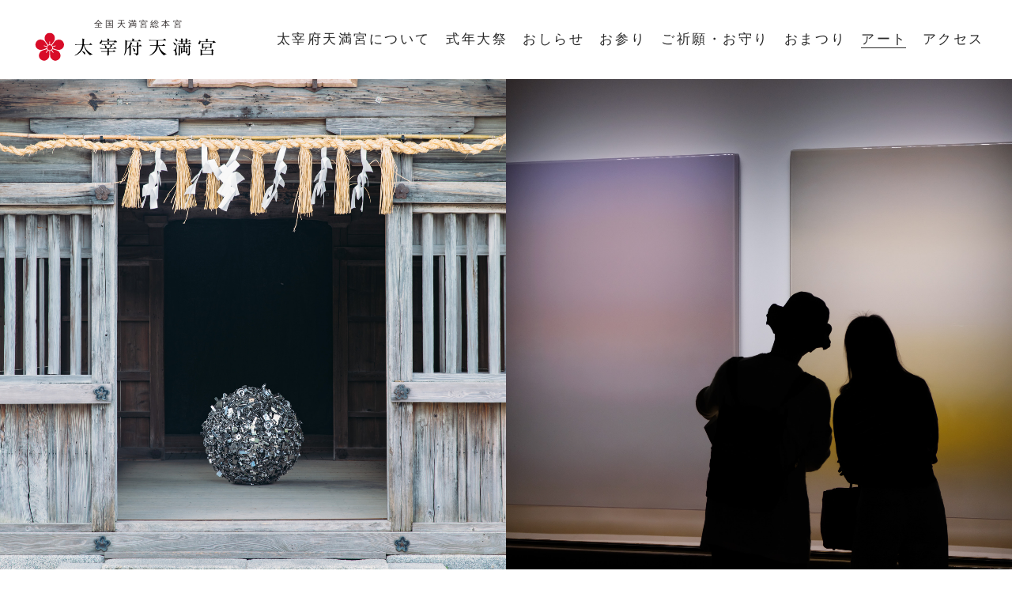

--- FILE ---
content_type: text/html; charset=UTF-8
request_url: https://www.dazaifutenmangu.or.jp/art
body_size: 22388
content:
<!DOCTYPE html>
<html dir="ltr" lang="ja" prefix="og: http://ogp.me/ns#">
<head>
<!-- Google tag (gtag.js) -->
<script async src="https://www.googletagmanager.com/gtag/js?id=G-T4R7RVTECD"></script>
<script>
  window.dataLayer = window.dataLayer || [];
  function gtag(){dataLayer.push(arguments);}
  gtag('js', new Date());

  gtag('config', 'G-T4R7RVTECD');
</script>
<meta charset="utf-8">
<script>
let href = window.location.href;
let uri = new URL(window.location.href);
let uri_origin = uri.origin;
let uri_new;
if(href.match(/sanpai/) && href.match(/saiten/) && href.match(/special/) && href.match(/juken/)){
	uri_new = uri_origin + '/omatsuri/juken-kigan/';
	location.href = uri_new;
}else if(href.match(/sanpai/) && href.match(/saiten/) && href.match(/special/) && href.match(/shichigosan/)){
	uri_new = uri_origin + '/omatsuri/shichigosan/';
	location.href = uri_new;
}
</script>

	<style>img:is([sizes="auto" i], [sizes^="auto," i]) { contain-intrinsic-size: 3000px 1500px }</style>
	
		<!-- All in One SEO 4.8.1.1 - aioseo.com -->
		<title>アート｜太宰府天満宮</title>
	<meta name="description" content="菅原道真公は「文化芸術の神様」としても信仰されています。当宮では「境内美術館」と名付け、神社と呼応し合うアートへの取り組みを続けています。" />
	<meta name="robots" content="max-image-preview:large" />
	<link rel="canonical" href="https://www.dazaifutenmangu.or.jp/art" />
	<meta name="generator" content="All in One SEO (AIOSEO) 4.8.1.1" />
		<meta property="og:locale" content="ja_JP" />
		<meta property="og:site_name" content="太宰府天満宮｜全国天満宮総本宮" />
		<meta property="og:type" content="website" />
		<meta property="og:title" content="アート｜太宰府天満宮" />
		<meta property="og:description" content="菅原道真公は「文化芸術の神様」としても信仰されています。当宮では「境内美術館」と名付け、神社と呼応し合うアートへの取り組みを続けています。" />
		<meta property="og:url" content="https://www.dazaifutenmangu.or.jp/art" />
		<meta property="og:image" content="https://www.dazaifutenmangu.or.jp/wp/wp-content/uploads/2023/03/ogp-art.jpg" />
		<meta property="og:image:secure_url" content="https://www.dazaifutenmangu.or.jp/wp/wp-content/uploads/2023/03/ogp-art.jpg" />
		<meta property="og:image:width" content="1200" />
		<meta property="og:image:height" content="630" />
		<meta name="twitter:card" content="summary_large_image" />
		<meta name="twitter:site" content="@dazaifutenmangu" />
		<meta name="twitter:title" content="アート｜太宰府天満宮" />
		<meta name="twitter:description" content="菅原道真公は「文化芸術の神様」としても信仰されています。当宮では「境内美術館」と名付け、神社と呼応し合うアートへの取り組みを続けています。" />
		<meta name="twitter:creator" content="@dazaifutenmangu" />
		<meta name="twitter:image" content="https://www.dazaifutenmangu.or.jp/wp/wp-content/uploads/2023/03/ogp-art.jpg" />
		<script type="application/ld+json" class="aioseo-schema">
			{"@context":"https:\/\/schema.org","@graph":[{"@type":"BreadcrumbList","@id":"https:\/\/www.dazaifutenmangu.or.jp\/art#breadcrumblist","itemListElement":[{"@type":"ListItem","@id":"https:\/\/www.dazaifutenmangu.or.jp\/#listItem","position":1,"name":"\u5bb6","item":"https:\/\/www.dazaifutenmangu.or.jp\/","nextItem":{"@type":"ListItem","@id":"https:\/\/www.dazaifutenmangu.or.jp\/art#listItem","name":"\u30a2\u30fc\u30c8"}},{"@type":"ListItem","@id":"https:\/\/www.dazaifutenmangu.or.jp\/art#listItem","position":2,"name":"\u30a2\u30fc\u30c8","previousItem":{"@type":"ListItem","@id":"https:\/\/www.dazaifutenmangu.or.jp\/#listItem","name":"\u5bb6"}}]},{"@type":"Organization","@id":"https:\/\/www.dazaifutenmangu.or.jp\/#organization","name":"\u592a\u5bb0\u5e9c\u5929\u6e80\u5bae","url":"https:\/\/www.dazaifutenmangu.or.jp\/","sameAs":["https:\/\/www.facebook.com\/dazaifutenmangu.official\/","https:\/\/twitter.com\/dazaifutenmangu","https:\/\/www.instagram.com\/dazaifutenmangu.official\/","https:\/\/www.youtube.com\/channel\/UC9CriS48Dlc_6WSB1I5J9CQ"]},{"@type":"WebPage","@id":"https:\/\/www.dazaifutenmangu.or.jp\/art#webpage","url":"https:\/\/www.dazaifutenmangu.or.jp\/art","name":"\u30a2\u30fc\u30c8\uff5c\u592a\u5bb0\u5e9c\u5929\u6e80\u5bae","description":"\u83c5\u539f\u9053\u771f\u516c\u306f\u300c\u6587\u5316\u82b8\u8853\u306e\u795e\u69d8\u300d\u3068\u3057\u3066\u3082\u4fe1\u4ef0\u3055\u308c\u3066\u3044\u307e\u3059\u3002\u5f53\u5bae\u3067\u306f\u300c\u5883\u5185\u7f8e\u8853\u9928\u300d\u3068\u540d\u4ed8\u3051\u3001\u795e\u793e\u3068\u547c\u5fdc\u3057\u5408\u3046\u30a2\u30fc\u30c8\u3078\u306e\u53d6\u308a\u7d44\u307f\u3092\u7d9a\u3051\u3066\u3044\u307e\u3059\u3002","inLanguage":"ja","isPartOf":{"@id":"https:\/\/www.dazaifutenmangu.or.jp\/#website"},"breadcrumb":{"@id":"https:\/\/www.dazaifutenmangu.or.jp\/art#breadcrumblist"},"image":{"@type":"ImageObject","url":"https:\/\/www.dazaifutenmangu.or.jp\/wp\/wp-content\/uploads\/2023\/03\/ogp-art.jpg","@id":"https:\/\/www.dazaifutenmangu.or.jp\/art\/#mainImage","width":1200,"height":630},"primaryImageOfPage":{"@id":"https:\/\/www.dazaifutenmangu.or.jp\/art#mainImage"},"datePublished":"2020-10-20T18:11:40+09:00","dateModified":"2023-03-23T16:46:03+09:00"},{"@type":"WebSite","@id":"https:\/\/www.dazaifutenmangu.or.jp\/#website","url":"https:\/\/www.dazaifutenmangu.or.jp\/","name":"\u592a\u5bb0\u5e9c\u5929\u6e80\u5bae\uff5c\u5168\u56fd\u5929\u6e80\u5bae\u7dcf\u672c\u5bae","inLanguage":"ja","publisher":{"@id":"https:\/\/www.dazaifutenmangu.or.jp\/#organization"}}]}
		</script>
		<!-- All in One SEO -->

<link rel='stylesheet' id='wp-block-library-css' href='https://www.dazaifutenmangu.or.jp/wp/wp-includes/css/dist/block-library/style.min.css?ver=6.7.4' type='text/css' media='all' />
<style id='classic-theme-styles-inline-css' type='text/css'>
/*! This file is auto-generated */
.wp-block-button__link{color:#fff;background-color:#32373c;border-radius:9999px;box-shadow:none;text-decoration:none;padding:calc(.667em + 2px) calc(1.333em + 2px);font-size:1.125em}.wp-block-file__button{background:#32373c;color:#fff;text-decoration:none}
</style>
<style id='global-styles-inline-css' type='text/css'>
:root{--wp--preset--aspect-ratio--square: 1;--wp--preset--aspect-ratio--4-3: 4/3;--wp--preset--aspect-ratio--3-4: 3/4;--wp--preset--aspect-ratio--3-2: 3/2;--wp--preset--aspect-ratio--2-3: 2/3;--wp--preset--aspect-ratio--16-9: 16/9;--wp--preset--aspect-ratio--9-16: 9/16;--wp--preset--color--black: #000000;--wp--preset--color--cyan-bluish-gray: #abb8c3;--wp--preset--color--white: #ffffff;--wp--preset--color--pale-pink: #f78da7;--wp--preset--color--vivid-red: #cf2e2e;--wp--preset--color--luminous-vivid-orange: #ff6900;--wp--preset--color--luminous-vivid-amber: #fcb900;--wp--preset--color--light-green-cyan: #7bdcb5;--wp--preset--color--vivid-green-cyan: #00d084;--wp--preset--color--pale-cyan-blue: #8ed1fc;--wp--preset--color--vivid-cyan-blue: #0693e3;--wp--preset--color--vivid-purple: #9b51e0;--wp--preset--gradient--vivid-cyan-blue-to-vivid-purple: linear-gradient(135deg,rgba(6,147,227,1) 0%,rgb(155,81,224) 100%);--wp--preset--gradient--light-green-cyan-to-vivid-green-cyan: linear-gradient(135deg,rgb(122,220,180) 0%,rgb(0,208,130) 100%);--wp--preset--gradient--luminous-vivid-amber-to-luminous-vivid-orange: linear-gradient(135deg,rgba(252,185,0,1) 0%,rgba(255,105,0,1) 100%);--wp--preset--gradient--luminous-vivid-orange-to-vivid-red: linear-gradient(135deg,rgba(255,105,0,1) 0%,rgb(207,46,46) 100%);--wp--preset--gradient--very-light-gray-to-cyan-bluish-gray: linear-gradient(135deg,rgb(238,238,238) 0%,rgb(169,184,195) 100%);--wp--preset--gradient--cool-to-warm-spectrum: linear-gradient(135deg,rgb(74,234,220) 0%,rgb(151,120,209) 20%,rgb(207,42,186) 40%,rgb(238,44,130) 60%,rgb(251,105,98) 80%,rgb(254,248,76) 100%);--wp--preset--gradient--blush-light-purple: linear-gradient(135deg,rgb(255,206,236) 0%,rgb(152,150,240) 100%);--wp--preset--gradient--blush-bordeaux: linear-gradient(135deg,rgb(254,205,165) 0%,rgb(254,45,45) 50%,rgb(107,0,62) 100%);--wp--preset--gradient--luminous-dusk: linear-gradient(135deg,rgb(255,203,112) 0%,rgb(199,81,192) 50%,rgb(65,88,208) 100%);--wp--preset--gradient--pale-ocean: linear-gradient(135deg,rgb(255,245,203) 0%,rgb(182,227,212) 50%,rgb(51,167,181) 100%);--wp--preset--gradient--electric-grass: linear-gradient(135deg,rgb(202,248,128) 0%,rgb(113,206,126) 100%);--wp--preset--gradient--midnight: linear-gradient(135deg,rgb(2,3,129) 0%,rgb(40,116,252) 100%);--wp--preset--font-size--small: 13px;--wp--preset--font-size--medium: 20px;--wp--preset--font-size--large: 36px;--wp--preset--font-size--x-large: 42px;--wp--preset--spacing--20: 0.44rem;--wp--preset--spacing--30: 0.67rem;--wp--preset--spacing--40: 1rem;--wp--preset--spacing--50: 1.5rem;--wp--preset--spacing--60: 2.25rem;--wp--preset--spacing--70: 3.38rem;--wp--preset--spacing--80: 5.06rem;--wp--preset--shadow--natural: 6px 6px 9px rgba(0, 0, 0, 0.2);--wp--preset--shadow--deep: 12px 12px 50px rgba(0, 0, 0, 0.4);--wp--preset--shadow--sharp: 6px 6px 0px rgba(0, 0, 0, 0.2);--wp--preset--shadow--outlined: 6px 6px 0px -3px rgba(255, 255, 255, 1), 6px 6px rgba(0, 0, 0, 1);--wp--preset--shadow--crisp: 6px 6px 0px rgba(0, 0, 0, 1);}:where(.is-layout-flex){gap: 0.5em;}:where(.is-layout-grid){gap: 0.5em;}body .is-layout-flex{display: flex;}.is-layout-flex{flex-wrap: wrap;align-items: center;}.is-layout-flex > :is(*, div){margin: 0;}body .is-layout-grid{display: grid;}.is-layout-grid > :is(*, div){margin: 0;}:where(.wp-block-columns.is-layout-flex){gap: 2em;}:where(.wp-block-columns.is-layout-grid){gap: 2em;}:where(.wp-block-post-template.is-layout-flex){gap: 1.25em;}:where(.wp-block-post-template.is-layout-grid){gap: 1.25em;}.has-black-color{color: var(--wp--preset--color--black) !important;}.has-cyan-bluish-gray-color{color: var(--wp--preset--color--cyan-bluish-gray) !important;}.has-white-color{color: var(--wp--preset--color--white) !important;}.has-pale-pink-color{color: var(--wp--preset--color--pale-pink) !important;}.has-vivid-red-color{color: var(--wp--preset--color--vivid-red) !important;}.has-luminous-vivid-orange-color{color: var(--wp--preset--color--luminous-vivid-orange) !important;}.has-luminous-vivid-amber-color{color: var(--wp--preset--color--luminous-vivid-amber) !important;}.has-light-green-cyan-color{color: var(--wp--preset--color--light-green-cyan) !important;}.has-vivid-green-cyan-color{color: var(--wp--preset--color--vivid-green-cyan) !important;}.has-pale-cyan-blue-color{color: var(--wp--preset--color--pale-cyan-blue) !important;}.has-vivid-cyan-blue-color{color: var(--wp--preset--color--vivid-cyan-blue) !important;}.has-vivid-purple-color{color: var(--wp--preset--color--vivid-purple) !important;}.has-black-background-color{background-color: var(--wp--preset--color--black) !important;}.has-cyan-bluish-gray-background-color{background-color: var(--wp--preset--color--cyan-bluish-gray) !important;}.has-white-background-color{background-color: var(--wp--preset--color--white) !important;}.has-pale-pink-background-color{background-color: var(--wp--preset--color--pale-pink) !important;}.has-vivid-red-background-color{background-color: var(--wp--preset--color--vivid-red) !important;}.has-luminous-vivid-orange-background-color{background-color: var(--wp--preset--color--luminous-vivid-orange) !important;}.has-luminous-vivid-amber-background-color{background-color: var(--wp--preset--color--luminous-vivid-amber) !important;}.has-light-green-cyan-background-color{background-color: var(--wp--preset--color--light-green-cyan) !important;}.has-vivid-green-cyan-background-color{background-color: var(--wp--preset--color--vivid-green-cyan) !important;}.has-pale-cyan-blue-background-color{background-color: var(--wp--preset--color--pale-cyan-blue) !important;}.has-vivid-cyan-blue-background-color{background-color: var(--wp--preset--color--vivid-cyan-blue) !important;}.has-vivid-purple-background-color{background-color: var(--wp--preset--color--vivid-purple) !important;}.has-black-border-color{border-color: var(--wp--preset--color--black) !important;}.has-cyan-bluish-gray-border-color{border-color: var(--wp--preset--color--cyan-bluish-gray) !important;}.has-white-border-color{border-color: var(--wp--preset--color--white) !important;}.has-pale-pink-border-color{border-color: var(--wp--preset--color--pale-pink) !important;}.has-vivid-red-border-color{border-color: var(--wp--preset--color--vivid-red) !important;}.has-luminous-vivid-orange-border-color{border-color: var(--wp--preset--color--luminous-vivid-orange) !important;}.has-luminous-vivid-amber-border-color{border-color: var(--wp--preset--color--luminous-vivid-amber) !important;}.has-light-green-cyan-border-color{border-color: var(--wp--preset--color--light-green-cyan) !important;}.has-vivid-green-cyan-border-color{border-color: var(--wp--preset--color--vivid-green-cyan) !important;}.has-pale-cyan-blue-border-color{border-color: var(--wp--preset--color--pale-cyan-blue) !important;}.has-vivid-cyan-blue-border-color{border-color: var(--wp--preset--color--vivid-cyan-blue) !important;}.has-vivid-purple-border-color{border-color: var(--wp--preset--color--vivid-purple) !important;}.has-vivid-cyan-blue-to-vivid-purple-gradient-background{background: var(--wp--preset--gradient--vivid-cyan-blue-to-vivid-purple) !important;}.has-light-green-cyan-to-vivid-green-cyan-gradient-background{background: var(--wp--preset--gradient--light-green-cyan-to-vivid-green-cyan) !important;}.has-luminous-vivid-amber-to-luminous-vivid-orange-gradient-background{background: var(--wp--preset--gradient--luminous-vivid-amber-to-luminous-vivid-orange) !important;}.has-luminous-vivid-orange-to-vivid-red-gradient-background{background: var(--wp--preset--gradient--luminous-vivid-orange-to-vivid-red) !important;}.has-very-light-gray-to-cyan-bluish-gray-gradient-background{background: var(--wp--preset--gradient--very-light-gray-to-cyan-bluish-gray) !important;}.has-cool-to-warm-spectrum-gradient-background{background: var(--wp--preset--gradient--cool-to-warm-spectrum) !important;}.has-blush-light-purple-gradient-background{background: var(--wp--preset--gradient--blush-light-purple) !important;}.has-blush-bordeaux-gradient-background{background: var(--wp--preset--gradient--blush-bordeaux) !important;}.has-luminous-dusk-gradient-background{background: var(--wp--preset--gradient--luminous-dusk) !important;}.has-pale-ocean-gradient-background{background: var(--wp--preset--gradient--pale-ocean) !important;}.has-electric-grass-gradient-background{background: var(--wp--preset--gradient--electric-grass) !important;}.has-midnight-gradient-background{background: var(--wp--preset--gradient--midnight) !important;}.has-small-font-size{font-size: var(--wp--preset--font-size--small) !important;}.has-medium-font-size{font-size: var(--wp--preset--font-size--medium) !important;}.has-large-font-size{font-size: var(--wp--preset--font-size--large) !important;}.has-x-large-font-size{font-size: var(--wp--preset--font-size--x-large) !important;}
:where(.wp-block-post-template.is-layout-flex){gap: 1.25em;}:where(.wp-block-post-template.is-layout-grid){gap: 1.25em;}
:where(.wp-block-columns.is-layout-flex){gap: 2em;}:where(.wp-block-columns.is-layout-grid){gap: 2em;}
:root :where(.wp-block-pullquote){font-size: 1.5em;line-height: 1.6;}
</style>
<style id='akismet-widget-style-inline-css' type='text/css'>

			.a-stats {
				--akismet-color-mid-green: #357b49;
				--akismet-color-white: #fff;
				--akismet-color-light-grey: #f6f7f7;

				max-width: 350px;
				width: auto;
			}

			.a-stats * {
				all: unset;
				box-sizing: border-box;
			}

			.a-stats strong {
				font-weight: 600;
			}

			.a-stats a.a-stats__link,
			.a-stats a.a-stats__link:visited,
			.a-stats a.a-stats__link:active {
				background: var(--akismet-color-mid-green);
				border: none;
				box-shadow: none;
				border-radius: 8px;
				color: var(--akismet-color-white);
				cursor: pointer;
				display: block;
				font-family: -apple-system, BlinkMacSystemFont, 'Segoe UI', 'Roboto', 'Oxygen-Sans', 'Ubuntu', 'Cantarell', 'Helvetica Neue', sans-serif;
				font-weight: 500;
				padding: 12px;
				text-align: center;
				text-decoration: none;
				transition: all 0.2s ease;
			}

			/* Extra specificity to deal with TwentyTwentyOne focus style */
			.widget .a-stats a.a-stats__link:focus {
				background: var(--akismet-color-mid-green);
				color: var(--akismet-color-white);
				text-decoration: none;
			}

			.a-stats a.a-stats__link:hover {
				filter: brightness(110%);
				box-shadow: 0 4px 12px rgba(0, 0, 0, 0.06), 0 0 2px rgba(0, 0, 0, 0.16);
			}

			.a-stats .count {
				color: var(--akismet-color-white);
				display: block;
				font-size: 1.5em;
				line-height: 1.4;
				padding: 0 13px;
				white-space: nowrap;
			}
		
</style>
<link rel="https://api.w.org/" href="https://www.dazaifutenmangu.or.jp/wp-json/" /><link rel="alternate" title="JSON" type="application/json" href="https://www.dazaifutenmangu.or.jp/wp-json/wp/v2/pages/10" /><link rel="EditURI" type="application/rsd+xml" title="RSD" href="https://www.dazaifutenmangu.or.jp/wp/xmlrpc.php?rsd" />
<link rel='shortlink' href='https://www.dazaifutenmangu.or.jp/?p=10' />
<link rel="alternate" title="oEmbed (JSON)" type="application/json+oembed" href="https://www.dazaifutenmangu.or.jp/wp-json/oembed/1.0/embed?url=https%3A%2F%2Fwww.dazaifutenmangu.or.jp%2Fart" />
<link rel="alternate" title="oEmbed (XML)" type="text/xml+oembed" href="https://www.dazaifutenmangu.or.jp/wp-json/oembed/1.0/embed?url=https%3A%2F%2Fwww.dazaifutenmangu.or.jp%2Fart&#038;format=xml" />
<meta http-equiv="X-UA-Compatible" content="IE=edge">
<meta name="viewport" content="width=device-width, initial-scale=1.0, user-scalable=yes">
<meta name="format-detection" content="telephone=no">
<link rel="alternate" type="application/rss+xml" title="RSS 2.0" href="https://www.dazaifutenmangu.or.jp/feed">
<link rel="alternate" type="text/xml" title="RSS .92" href="https://www.dazaifutenmangu.or.jp/feed/rss">
<link rel="alternate" type="application/atom+xml" title="Atom 1.0" href="https://www.dazaifutenmangu.or.jp/feed/atom">
<link rel="alternate" type="application/rss+xml" title="RSS" href="https://www.dazaifutenmangu.or.jp/index.rdf">
<link rel="icon" href="https://www.dazaifutenmangu.or.jp/wp/wp-content/themes/dazaifutenmangu3/img/icon/favicon.ico" type="image/vnd.microsoft.icon">
<link rel="shortcut icon" href="https://www.dazaifutenmangu.or.jp/wp/wp-content/themes/dazaifutenmangu3/img/icon/favicon.ico">
<link rel="apple-touch-icon" href="https://www.dazaifutenmangu.or.jp/wp/wp-content/themes/dazaifutenmangu3/img/icon/apple-touch-icon.png">
<link rel="icon" href="https://www.dazaifutenmangu.or.jp/wp/wp-content/themes/dazaifutenmangu3/img/icon/android-touch-icon.png">
<link rel="stylesheet" href="https://www.dazaifutenmangu.or.jp/wp/wp-content/themes/dazaifutenmangu3/css/reset.css">
<link rel="stylesheet" href="https://www.dazaifutenmangu.or.jp/wp/wp-content/themes/dazaifutenmangu3/style.css">
<link rel="stylesheet" href="https://www.dazaifutenmangu.or.jp/wp/wp-content/themes/dazaifutenmangu3/css/slick.css">
<meta property="fb:admins" content="">
<script>
  (function(d) {
    var config = {
      kitId: 'uqo7ojk',
      scriptTimeout: 3000,
      async: true
    },
    h=d.documentElement,t=setTimeout(function(){h.className=h.className.replace(/\bwf-loading\b/g,"")+" wf-inactive";},config.scriptTimeout),tk=d.createElement("script"),f=false,s=d.getElementsByTagName("script")[0],a;h.className+=" wf-loading";tk.src='https://use.typekit.net/'+config.kitId+'.js';tk.async=true;tk.onload=tk.onreadystatechange=function(){a=this.readyState;if(f||a&&a!="complete"&&a!="loaded")return;f=true;clearTimeout(t);try{Typekit.load(config)}catch(e){}};s.parentNode.insertBefore(tk,s)
  })(document);
</script>
<link rel="preconnect" href="https://fonts.googleapis.com">
<link rel="preconnect" href="https://fonts.gstatic.com" crossorigin>
<link href="https://fonts.googleapis.com/css2?family=Noto+Serif+JP&display=swap" rel="stylesheet">
</head>

<body id="pc" data-barba="wrapper">
<div id="wrap" class="pc">
<div id="loading"></div>


<header>
	<div class="logo"><a href="https://www.dazaifutenmangu.or.jp" title="トップページ">
		<strong>全国天満宮総本宮</strong>
		<img src="https://www.dazaifutenmangu.or.jp/wp/wp-content/themes/dazaifutenmangu3/img/share/logo.svg" decoding="async" alt="太宰府天満宮">
	</a></div>	
	<div class="header-inner">
				<nav class="gnav">
	<ul>
		<li id="gnav-about" class="btn-mnav">
			<a href="https://www.dazaifutenmangu.or.jp/about" title="太宰府天満宮について">太宰府天満宮について<i></i></a>
			<div class="mnav-wrap">
				<div class="mnav">
					<figure><a href="https://www.dazaifutenmangu.or.jp/about" title="太宰府天満宮について">
						<img src="https://www.dazaifutenmangu.or.jp/wp/wp-content/themes/dazaifutenmangu3/img/share/mnav-about@2x.jpg" decoding="async" alt="太宰府天満宮のイメージ">
						<h2><img src="https://www.dazaifutenmangu.or.jp/wp/wp-content/themes/dazaifutenmangu3/img/share/mnav-about-txt@2x.png" decoding="async" alt="宮について"></h2>
					</a></figure>
					<div class="inner">
						<h2><a href="https://www.dazaifutenmangu.or.jp/about" title="太宰府天満宮について"><span>太宰府天満宮について</span><i></i></a></h2>
						<ul class="mnav-link">
							<li id="mnav-about-sugawaranomichizanekou"><a href="https://www.dazaifutenmangu.or.jp/about/sugawaranomichizanekou" title="御祭神 菅原道真公"><i></i><strong>御祭神 菅原道真公</strong></a></li>
							<li id="mnav-about-gakumonnokamisama"><a href="https://www.dazaifutenmangu.or.jp/about/gakumonnokamisama" title="学問の神様"><i></i><strong>学問の神様</strong></a></li>
							<li id="mnav-about-goyuisho"><a href="https://www.dazaifutenmangu.or.jp/about/goyuisho" title="御由緒"><i></i><strong>御由緒</strong></a></li>
							<li id="mnav-about-tenjinsama-ume"><a href="https://www.dazaifutenmangu.or.jp/about/tenjinsama-ume" title="天神さまと梅"><i></i><strong>天神さまと梅</strong></a></li>
						</ul>
					</div>
				</div>
			</div>
		</li>
		<li id="gnav-shikinen-taisai"><a href="https://www.dazaifutenmangu.or.jp/shikinen-taisai" target="_blank" rel="noopener" title="式年大祭">式年大祭<i></i></a></li>
		<li id="gnav-news"><a href="https://www.dazaifutenmangu.or.jp/news" title="おしらせ">おしらせ<i></i></a></li>
		<li id="gnav-omairi" class="btn-mnav">
			<a href="https://www.dazaifutenmangu.or.jp/omairi" title="お参り">お参り<i></i></a>
			<div class="mnav-wrap">
				<div class="mnav">
					<figure><a href="https://www.dazaifutenmangu.or.jp/omairi" title="お参り">
						<img src="https://www.dazaifutenmangu.or.jp/wp/wp-content/themes/dazaifutenmangu3/img/share/mnav-omairi@2x.jpg" decoding="async" alt="太宰府天満宮のイメージ">
						<h2><img src="https://www.dazaifutenmangu.or.jp/wp/wp-content/themes/dazaifutenmangu3/img/share/mnav-omairi-txt@2x.png" decoding="async" alt="お参り"></h2>
					</a></figure>
					<div class="inner">
						<h2><a href="https://www.dazaifutenmangu.or.jp/omairi" title="お参り"><span>お参り</span><i></i></a></h2>
						<div class="img-link">
							<div>
								<figure><a href="https://www.dazaifutenmangu.or.jp/keidaiannai" title="境内案内"><img src="https://www.dazaifutenmangu.or.jp/wp/wp-content/themes/dazaifutenmangu3/img/share/mnav-omairi-keidaiannai.jpg" srcset="https://www.dazaifutenmangu.or.jp/wp/wp-content/themes/dazaifutenmangu3/img/share/mnav-omairi-keidaiannai@2x.jpg 2x" decoding="async" alt="太宰府天満宮のイメージ"></a></figure>
								<h3><a href="https://www.dazaifutenmangu.or.jp/keidaiannai" title="境内案内"><span>境内案内</span><i></i></a></h3>
								<ul class="mnav-link wrap">
									<li id="mnav-keidaiannai"><a href="https://www.dazaifutenmangu.or.jp/keidaiannai" title="境内案内"><i></i><strong>境内案内</strong></a></li>
									<li id="mnav-keidaiannai-toilet"><a href="https://www.dazaifutenmangu.or.jp/keidaiannai/toilet" title="お手洗い・授乳室"><i></i><strong>お手洗い・授乳室</strong></a></li>
									<li id="mnav-keidaiannai-art"><a href="https://www.dazaifutenmangu.or.jp/keidaiannai/art/" title="アート"><i></i><strong>アート</strong></a></li>
									<li id="mnav-keidaiannai-wheelchair"><a href="https://www.dazaifutenmangu.or.jp/keidaiannai/wheelchair" title="車椅子の方"><i></i><strong>車椅子の方</strong></a></li>
								</ul>
							</div>

							<div>
								<figure><a href="https://www.dazaifutenmangu.or.jp/shiki" title="四季の情景"><img src="https://www.dazaifutenmangu.or.jp/wp/wp-content/themes/dazaifutenmangu3/img/share/mnav-omairi-shiki.jpg" srcset="https://www.dazaifutenmangu.or.jp/wp/wp-content/themes/dazaifutenmangu3/img/share/mnav-omairi-shiki@2x.jpg 2x" decoding="async" alt="太宰府天満宮のイメージ"></a></figure>
								<h3><a href="https://www.dazaifutenmangu.or.jp/shiki" title="四季の情景"><span>四季の情景</span><i></i></a></h3>
								<ul class="mnav-link plr20">
									<li id="mnav-shiki-spring"><a href="https://www.dazaifutenmangu.or.jp/shiki/spring" title="春"><i></i><strong>春</strong></a></li>
									<li id="mnav-shiki-summer"><a href="https://www.dazaifutenmangu.or.jp/shiki/summer" title="夏"><i></i><strong>夏</strong></a></li>
									<li id="mnav-shiki-autumn"><a href="https://www.dazaifutenmangu.or.jp/shiki/autumn" title="秋"><i></i><strong>秋</strong></a></li>
									<li id="mnav-shiki-winter"><a href="https://www.dazaifutenmangu.or.jp/shiki/winter" title="冬"><i></i><strong>冬</strong></a></li>
								</ul>
							</div>

							<div>
								<figure><a href="https://www.dazaifutenmangu.or.jp/sozoroaruki" title="太宰府そぞろ歩き"><img src="https://www.dazaifutenmangu.or.jp/wp/wp-content/themes/dazaifutenmangu3/img/share/mnav-omairi-sozoroaruki.jpg" srcset="https://www.dazaifutenmangu.or.jp/wp/wp-content/themes/dazaifutenmangu3/img/share/mnav-omairi-sozoroaruki@2x.jpg 2x" decoding="async" alt="太宰府天満宮のイメージ"></a></figure>
								<h3><a href="https://www.dazaifutenmangu.or.jp/sozoroaruki" title="太宰府そぞろ歩き"><span>太宰府そぞろ歩き</span><i></i></a></h3>
								<ul class="mnav-link plr10">
									<li id="mnav-sozoroaruki-nature"><a href="https://www.dazaifutenmangu.or.jp/sozoroaruki/nature" title="自然"><i></i><strong>自然</strong></a></li>
									<li id="mnav-sozoroaruki-art"><a href="https://www.dazaifutenmangu.or.jp/sozoroaruki/art" title="アート"><i></i><strong>アート</strong></a></li>
									<li id="mnav-sozoroaruki-history"><a href="https://www.dazaifutenmangu.or.jp/sozoroaruki/history" title="歴史"><i></i><strong>歴史</strong></a></li>
								</ul>
							</div>

							<div>
								<figure><a href="https://www.dazaifutenmangu.or.jp/shuhen-wo-meguru" title="周辺を巡る"><img src="https://www.dazaifutenmangu.or.jp/wp/wp-content/themes/dazaifutenmangu3/img/share/mnav-omairi-shuhen.jpg" srcset="https://www.dazaifutenmangu.or.jp/wp/wp-content/themes/dazaifutenmangu3/img/share/mnav-omairi-shuhen@2x.jpg 2x" decoding="async" alt="太宰府天満宮のイメージ"></a></figure>
								<h3><a href="https://www.dazaifutenmangu.or.jp/shuhen-wo-meguru" title="周辺を巡る"><span>周辺を巡る</span><i></i></a></h3>
							</div>
						</div>
					</div>
				</div>
			</div>
		</li>
		<li id="gnav-kigan-omamori" class="btn-mnav">
			<a href="https://www.dazaifutenmangu.or.jp/kigan-omamori" title="ご祈願・お守り">ご祈願・お守り<i></i></a>
			<div class="mnav-wrap">
				<div class="mnav">
					<figure><a href="https://www.dazaifutenmangu.or.jp/kigan-omamori" title="ご祈願・お守り">
						<img src="https://www.dazaifutenmangu.or.jp/wp/wp-content/themes/dazaifutenmangu3/img/share/mnav-kigan-omamori@2x.jpg" decoding="async" alt="太宰府天満宮のイメージ">
						<h2><img src="https://www.dazaifutenmangu.or.jp/wp/wp-content/themes/dazaifutenmangu3/img/share/mnav-kigan-omamori-txt@2x.png" decoding="async" alt="ご祈願・お守り"></h2>
					</a></figure>
					<div class="inner">
						<h2><a href="https://www.dazaifutenmangu.or.jp/kigan" title="ご祈願"><span>ご祈願</span><i></i></a></h2>
						<div class="mnav-link">
							<ul>
								<li id="mnav-kigan-juken"><a href="https://www.dazaifutenmangu.or.jp/kigan/juken" title="受験合格祈願"><strong>受験合格祈願</strong><i></i></a></li>
								<li id="mnav-kigan-gakugyou"><a href="https://www.dazaifutenmangu.or.jp/kigan/gakugyou" title="学業上達祈願"><strong>学業上達祈願</strong><i></i></a></li>
								<li id="mnav-kigan-shiken"><a href="https://www.dazaifutenmangu.or.jp/kigan/shiken" title="試験合格祈願・就職成就祈願"><strong>試験合格祈願・就職成就祈願</strong><i></i></a></li>
								<li id="mnav-kigan-koutsuu"><a href="https://www.dazaifutenmangu.or.jp/kigan/koutsuu" title="交通安全祈願・車祓い"><strong>交通安全祈願・車祓い</strong><i></i></a></li>
							</ul>
							<ul>
								<li id="mnav-kigan-yakuyoke"><a href="https://www.dazaifutenmangu.or.jp/kigan/yakuyoke" title="厄除祈願"><strong>厄除祈願</strong><i></i></a></li>
								<li id="mnav-kigan-happou"><a href="https://www.dazaifutenmangu.or.jp/kigan/happou" title="八方除祈願"><strong>八方除祈願</strong><i></i></a></li>
								<li id="mnav-kigan-anzan"><a href="https://www.dazaifutenmangu.or.jp/kigan/anzan" title="安産祈願・初宮参り"><strong>安産祈願・初宮参り</strong><i></i></a></li>
								<li id="mnav-kigan-shichigosan"><a href="https://www.dazaifutenmangu.or.jp/kigan/shichigosan" title="七五三参り"><strong>七五三参り</strong><i></i></a></li>
							</ul>
							<ul>
								<li id="mnav-kigan-tobiume"><a href="https://www.dazaifutenmangu.or.jp/kigan/tobiume" title="飛梅祈願"><strong>飛梅祈願</strong><i></i></a></li>
								<li id="mnav-kigan-orei"><a href="https://www.dazaifutenmangu.or.jp/kigan/orei" title="お礼参り"><strong>お礼参り</strong><i></i></a></li>
								<li><a href="https://www.dazaifutenmangu.or.jp/kigan/#kigan-list-other" title="その他のご祈願"><strong>その他のご祈願</strong><i></i></a></li>
							</ul>
						</div>

						<h2><a href="https://www.dazaifutenmangu.or.jp/omamori" title="お札・お守り"><span>お札・お守り</span><i></i></a></h2>
						<ul class="mnav-link">
							<li id="mnav-omamori-gakugyou"><a href="https://www.dazaifutenmangu.or.jp/omamori/gakugyou" title="学業お守り・学業鉛筆"><i></i><strong>学業お守り・学業鉛筆</strong></a></li>
							<li><a class="blank" href="https://dazaifutenmangu-gokigan.jp/" target="_blank" rel="noopener" title="ご祈願・お守りの郵送申し込み"><i></i>ご祈願・お守りの郵送申し込み</a></li>
						</ul>

						<h2><a href="https://www.dazaifutenmangu.or.jp/shinzenshiki" title="神前結婚式"><span>神前結婚式</span><i></i></a></h2>
					</div>
				</div>
			</div>
		</li>
		<li id="gnav-omatsuri" class="btn-mnav">
			<a href="https://www.dazaifutenmangu.or.jp/omatsuri" title="おまつり">おまつり<i></i></a>
			<div class="mnav-wrap">
				<div class="mnav">
					<figure><a href="https://www.dazaifutenmangu.or.jp/omatsuri" title="おまつり">
						<img src="https://www.dazaifutenmangu.or.jp/wp/wp-content/themes/dazaifutenmangu3/img/share/mnav-omatsuri@2x.jpg" decoding="async" alt="太宰府天満宮のイメージ">
						<h2><img src="https://www.dazaifutenmangu.or.jp/wp/wp-content/themes/dazaifutenmangu3/img/share/mnav-omatsuri-txt@2x.png" decoding="async" alt="おまつり"></h2>
					</a></figure>
					<div class="inner">
						<h2><a href="https://www.dazaifutenmangu.or.jp/omatsuri" title="おまつり"><span>おまつり</span><i></i></a></h2>
						<ul class="mnav-link wrap">
							<li id="mnav-omatsuri-jinkousiki"><a href="https://www.dazaifutenmangu.or.jp/omatsuri/jinkousiki" title="神幸式大祭"><i></i><strong>神幸式大祭</strong><span>秋分の日の2日前〜9月25日</span></a></li>
							<li id="mnav-omatsuri-ooharaeshiki"><a href="https://www.dazaifutenmangu.or.jp/omatsuri/ooharaeshiki" title="大祓式（夏と冬）"><i></i><strong>大祓式</strong><span>〈夏〉6月30日 〈冬〉12月31日</span></a></li>
							<li id="mnav-omatsuri-25nichisai"><a href="https://www.dazaifutenmangu.or.jp/omatsuri/25nichisai" title="25日祭"><i></i><strong>25日祭</strong><span>毎月25日</span></a></li>
							<li id="mnav-omatsuri-tanabata"><a href="https://www.dazaifutenmangu.or.jp/omatsuri/tanabata" title="七夕祭"><i></i><strong>七夕祭</strong><span>7月7日</span></a></li>
							<li id="mnav-omatsuri-shushisai"><a href="https://www.dazaifutenmangu.or.jp/omatsuri/shushisai" title="秋思祭"><i></i><strong>秋思祭</strong><span>旧暦 9月10日</span></a></li>
							<li id="mnav-omatsuri-shichigosan"><a href="https://www.dazaifutenmangu.or.jp/omatsuri/shichigosan" title="七五三祭"><i></i><strong>七五三祭</strong><span>11月15日</span></a></li>
							<li id="mnav-omatsuri-kouisai"><a href="https://www.dazaifutenmangu.or.jp/omatsuri/kouisai" title="更衣祭"><i></i><strong>更衣祭</strong><span>〈春〉4月20日 〈秋〉11月20日</span></a></li>
							<li id="mnav-omatsuri-usokae-onisube"><a href="https://www.dazaifutenmangu.or.jp/omatsuri/usokae-onisube" title="鷽かえ・鬼すべ神事"><i></i><strong>鷽かえ・鬼すべ神事</strong><span>1月7日</span></a></li>
							<li id="mnav-omatsuri-juken-kigan"><a href="https://www.dazaifutenmangu.or.jp/omatsuri/juken-kigan" title="特別受験合格祈願大祭"><i></i><strong>特別受験合格祈願大祭</strong><span>10月18日 （期間10月1日〜31日）</span></a></li>
							<li id="mnav-omatsuri-kyokusui-no-utage"><a href="https://www.dazaifutenmangu.or.jp/omatsuri/kyokusui-no-utage" title="曲水の宴"><i></i><strong>曲水の宴</strong><span>3月第一日曜日</span></a></li>
							<li id="mnav-omatsuri-setsubun-yakuyoke"><a href="https://www.dazaifutenmangu.or.jp/omatsuri/setsubun-yakuyoke" title="節分厄除祈願大祭"><i></i><strong>節分厄除祈願大祭</strong><span>節分の日 （期間 1月26日〜2月末日）</span></a></li>
							<li id="mnav-omatsuri-tenkaiinarisha"><a href="https://www.dazaifutenmangu.or.jp/omatsuri/tenkaiinarisha" title="天開稲荷社のおまつり"><i></i><strong>天開稲荷社のおまつり</strong><span>初午祭／秋祭り／月次祭</span></a></li>
							<li id="mnav-omatsuri-yakubare"><a href="https://www.dazaifutenmangu.or.jp/omatsuri/yakubare" title="厄除厄晴れ祈願祭・厄晴れひょうたん焼納祭"><i></i><strong>厄除厄晴れ祈願祭</strong><br><strong>厄晴れひょうたん焼納祭</strong><span>4月4日</span></a></li>
						</ul>
					</div>
				</div>
			</div>
		</li>
		<li id="gnav-art"><a href="https://www.dazaifutenmangu.or.jp/art" title="アート">アート<i></i></a></li>
		<li id="gnav-access"><a href="https://www.dazaifutenmangu.or.jp/access" title="アクセス">アクセス<i></i></a></li>
	</ul>
</nav>			</div>
	<div class="border"></div>
</header>

<main id="mainContents" data-barba="container">
<div id="artContents" class="contents archive" data-barba-namespace="art">
<div class="img-main">
	<div class="inner"><img src="https://www.dazaifutenmangu.or.jp/wp/wp-content/themes/dazaifutenmangu3/img/art/img-main1.jpg" alt="太宰府天満宮のアート"></div>
	<div class="inner"><img src="https://www.dazaifutenmangu.or.jp/wp/wp-content/themes/dazaifutenmangu3/img/art/img-main2.jpg" alt="太宰府天満宮のアート"></div>
</div>


<section class="art-tenjin">
	<div class="txt">
		<h1>
			<strong class="font-gothic">天神さまと<br class="pc_view">アート</strong>
			<em class="font-serif">Relationship with Art</em>
		</h1>
		<h2><img src="https://www.dazaifutenmangu.or.jp/wp/wp-content/themes/dazaifutenmangu3/img/art/logo-keidai-art-museum.png" srcset="https://www.dazaifutenmangu.or.jp/wp/wp-content/themes/dazaifutenmangu3/img/art/logo-keidai-art-museum@2x.png 2x" decoding="async" alt="境内美術館"></h2>
		<p>御祭神である菅原道真公、天神さまは、「学問の神様」であるとともに「文化芸術の神様」として信仰されています。漢詩や和歌に秀でた才能を発揮された道真公を慕って、古くから多くの文人や芸術家が当宮を訪れ、それぞれの時代の最先端の作品をご奉納してきました。</p>
		<p>いつの時代も文化芸術の発信地であった当宮は、いまなお多くのアーティストを惹きつけてやみません。平成18年（2006）からは、アーティストが太宰府での取材・滞在を経て制作を行う｢太宰府天満宮アートプログラム」を実施しています。</p>
		<p>国籍やジャンルを問わず、さらに時間まで超越し、多様なアートのあり方を示す当宮独自の取り組みは、いまでは美術の世界でも広く知られるようになりました。</p>
		<p>太宰府天満宮では、「境内美術館」と名付け、神社と呼応し合うアートへの取り組みを続けています。これは、文化芸術の神様である天神さまの役割を、現代に継承するものです。</p>
	</div>
	<div class="btn-link size-l blue font-gothic"><a class="blank" href="https://keidai.art/" target="_blank" rel="noopener" title="境内美術館ウェブサイトへ">境内美術館ウェブサイトへ<i></i></a></div>
</section>




<section class="art-keidai">
		<div class="art-keidai-img slide-scroll font-gothic">
		<div class="slide">
	<figure>
		<img src="https://www.dazaifutenmangu.or.jp/wp/wp-content/themes/dazaifutenmangu3/img/art/slide-art-keidai1.jpg" srcset="https://www.dazaifutenmangu.or.jp/wp/wp-content/themes/dazaifutenmangu3/img/art/slide-art-keidai1@2x.jpg 2x" alt="本当にキラキラするけれど何の意味もないもの">
		<figcaption>
			<strong>本当にキラキラするけれど<br>何の意味もないもの</strong>
			<em class="font-serif">Really shiny stuff that doesn't mean anything</em>
		</figcaption>
	</figure>
	<figure>
		<img src="https://www.dazaifutenmangu.or.jp/wp/wp-content/themes/dazaifutenmangu3/img/art/slide-art-keidai2.jpg" srcset="https://www.dazaifutenmangu.or.jp/wp/wp-content/themes/dazaifutenmangu3/img/art/slide-art-keidai2@2x.jpg 2x" alt="信仰について考える">
		<figcaption>
			<strong>信仰について考える</strong>
			<em class="font-serif">The Problem of Faith</em>
		</figcaption>
	</figure>
	<figure>
		<img src="https://www.dazaifutenmangu.or.jp/wp/wp-content/themes/dazaifutenmangu3/img/art/slide-art-keidai3.jpg" srcset="https://www.dazaifutenmangu.or.jp/wp/wp-content/themes/dazaifutenmangu3/img/art/slide-art-keidai3@2x.jpg 2x" alt="すべてわかった VI">
		<figcaption>
			<strong>すべてわかった VI</strong>
			<em class="font-serif">Everything is learned, VI</em>
		</figcaption>
	</figure>
	<figure>
		<img src="https://www.dazaifutenmangu.or.jp/wp/wp-content/themes/dazaifutenmangu3/img/art/slide-art-keidai4.jpg" srcset="https://www.dazaifutenmangu.or.jp/wp/wp-content/themes/dazaifutenmangu3/img/art/slide-art-keidai4@2x.jpg 2x" alt="並行宇宙">
		<figcaption>
			<strong>並行宇宙</strong>
			<em class="font-serif">Metaverse</em>
		</figcaption>
	</figure>
	<figure>
		<img src="https://www.dazaifutenmangu.or.jp/wp/wp-content/themes/dazaifutenmangu3/img/art/slide-art-keidai5.jpg" srcset="https://www.dazaifutenmangu.or.jp/wp/wp-content/themes/dazaifutenmangu3/img/art/slide-art-keidai5@2x.jpg 2x" alt="この空気のように">
		<figcaption>
			<strong>この空気のように</strong>
			<em class="font-serif">Like the air that we breath</em>
		</figcaption>
	</figure>
	<figure>
		<img src="https://www.dazaifutenmangu.or.jp/wp/wp-content/themes/dazaifutenmangu3/img/art/slide-art-keidai6.jpg" srcset="https://www.dazaifutenmangu.or.jp/wp/wp-content/themes/dazaifutenmangu3/img/art/slide-art-keidai6@2x.jpg 2x" alt="歴史について考える">
		<figcaption>
			<strong>歴史について考える</strong>
			<em class="font-serif">The Problem of History</em>
		</figcaption>
	</figure>
	<figure>
		<img src="https://www.dazaifutenmangu.or.jp/wp/wp-content/themes/dazaifutenmangu3/img/art/slide-art-keidai7.jpg" srcset="https://www.dazaifutenmangu.or.jp/wp/wp-content/themes/dazaifutenmangu3/img/art/slide-art-keidai7@2x.jpg 2x" alt="時間について考える">
		<figcaption>
			<strong>時間について考える</strong>
			<em class="font-serif">The Problem of Time</em>
		</figcaption>
	</figure>		
	<figure>
		<img src="https://www.dazaifutenmangu.or.jp/wp/wp-content/themes/dazaifutenmangu3/img/art/slide-art-keidai8.jpg" srcset="https://www.dazaifutenmangu.or.jp/wp/wp-content/themes/dazaifutenmangu3/img/art/slide-art-keidai8@2x.jpg 2x" alt="ひとつの中心のその中心">
		<figcaption>
			<strong>ひとつの中心のその中心</strong>
			<em class="font-serif">THE CENTER OF A CENTER</em>
		</figcaption>
	</figure>
	<figure>
		<img src="https://www.dazaifutenmangu.or.jp/wp/wp-content/themes/dazaifutenmangu3/img/art/slide-art-keidai9.jpg" srcset="https://www.dazaifutenmangu.or.jp/wp/wp-content/themes/dazaifutenmangu3/img/art/slide-art-keidai9@2x.jpg 2x" alt="ソトタマシイ">
		<figcaption>
			<strong>ソトタマシイ</strong>
			<em class="font-serif">Exomind</em>
		</figcaption>
	</figure>
	<figure>
		<img src="https://www.dazaifutenmangu.or.jp/wp/wp-content/themes/dazaifutenmangu3/img/art/slide-art-keidai10.jpg" srcset="https://www.dazaifutenmangu.or.jp/wp/wp-content/themes/dazaifutenmangu3/img/art/slide-art-keidai10@2x.jpg 2x" alt="エコー">
		<figcaption>
			<strong class="let">エコー、<br class="narrow">ナルキッソス<span>（太宰府）</span></strong>
			<em class="font-serif">Echo, Narcissus(Dazaifu)</em>
		</figcaption>
	</figure>
</div>		<div class="slide">
	<figure>
		<img src="https://www.dazaifutenmangu.or.jp/wp/wp-content/themes/dazaifutenmangu3/img/art/slide-art-keidai1.jpg" srcset="https://www.dazaifutenmangu.or.jp/wp/wp-content/themes/dazaifutenmangu3/img/art/slide-art-keidai1@2x.jpg 2x" alt="本当にキラキラするけれど何の意味もないもの">
		<figcaption>
			<strong>本当にキラキラするけれど<br>何の意味もないもの</strong>
			<em class="font-serif">Really shiny stuff that doesn't mean anything</em>
		</figcaption>
	</figure>
	<figure>
		<img src="https://www.dazaifutenmangu.or.jp/wp/wp-content/themes/dazaifutenmangu3/img/art/slide-art-keidai2.jpg" srcset="https://www.dazaifutenmangu.or.jp/wp/wp-content/themes/dazaifutenmangu3/img/art/slide-art-keidai2@2x.jpg 2x" alt="信仰について考える">
		<figcaption>
			<strong>信仰について考える</strong>
			<em class="font-serif">The Problem of Faith</em>
		</figcaption>
	</figure>
	<figure>
		<img src="https://www.dazaifutenmangu.or.jp/wp/wp-content/themes/dazaifutenmangu3/img/art/slide-art-keidai3.jpg" srcset="https://www.dazaifutenmangu.or.jp/wp/wp-content/themes/dazaifutenmangu3/img/art/slide-art-keidai3@2x.jpg 2x" alt="すべてわかった VI">
		<figcaption>
			<strong>すべてわかった VI</strong>
			<em class="font-serif">Everything is learned, VI</em>
		</figcaption>
	</figure>
	<figure>
		<img src="https://www.dazaifutenmangu.or.jp/wp/wp-content/themes/dazaifutenmangu3/img/art/slide-art-keidai4.jpg" srcset="https://www.dazaifutenmangu.or.jp/wp/wp-content/themes/dazaifutenmangu3/img/art/slide-art-keidai4@2x.jpg 2x" alt="並行宇宙">
		<figcaption>
			<strong>並行宇宙</strong>
			<em class="font-serif">Metaverse</em>
		</figcaption>
	</figure>
	<figure>
		<img src="https://www.dazaifutenmangu.or.jp/wp/wp-content/themes/dazaifutenmangu3/img/art/slide-art-keidai5.jpg" srcset="https://www.dazaifutenmangu.or.jp/wp/wp-content/themes/dazaifutenmangu3/img/art/slide-art-keidai5@2x.jpg 2x" alt="この空気のように">
		<figcaption>
			<strong>この空気のように</strong>
			<em class="font-serif">Like the air that we breath</em>
		</figcaption>
	</figure>
	<figure>
		<img src="https://www.dazaifutenmangu.or.jp/wp/wp-content/themes/dazaifutenmangu3/img/art/slide-art-keidai6.jpg" srcset="https://www.dazaifutenmangu.or.jp/wp/wp-content/themes/dazaifutenmangu3/img/art/slide-art-keidai6@2x.jpg 2x" alt="歴史について考える">
		<figcaption>
			<strong>歴史について考える</strong>
			<em class="font-serif">The Problem of History</em>
		</figcaption>
	</figure>
	<figure>
		<img src="https://www.dazaifutenmangu.or.jp/wp/wp-content/themes/dazaifutenmangu3/img/art/slide-art-keidai7.jpg" srcset="https://www.dazaifutenmangu.or.jp/wp/wp-content/themes/dazaifutenmangu3/img/art/slide-art-keidai7@2x.jpg 2x" alt="時間について考える">
		<figcaption>
			<strong>時間について考える</strong>
			<em class="font-serif">The Problem of Time</em>
		</figcaption>
	</figure>		
	<figure>
		<img src="https://www.dazaifutenmangu.or.jp/wp/wp-content/themes/dazaifutenmangu3/img/art/slide-art-keidai8.jpg" srcset="https://www.dazaifutenmangu.or.jp/wp/wp-content/themes/dazaifutenmangu3/img/art/slide-art-keidai8@2x.jpg 2x" alt="ひとつの中心のその中心">
		<figcaption>
			<strong>ひとつの中心のその中心</strong>
			<em class="font-serif">THE CENTER OF A CENTER</em>
		</figcaption>
	</figure>
	<figure>
		<img src="https://www.dazaifutenmangu.or.jp/wp/wp-content/themes/dazaifutenmangu3/img/art/slide-art-keidai9.jpg" srcset="https://www.dazaifutenmangu.or.jp/wp/wp-content/themes/dazaifutenmangu3/img/art/slide-art-keidai9@2x.jpg 2x" alt="ソトタマシイ">
		<figcaption>
			<strong>ソトタマシイ</strong>
			<em class="font-serif">Exomind</em>
		</figcaption>
	</figure>
	<figure>
		<img src="https://www.dazaifutenmangu.or.jp/wp/wp-content/themes/dazaifutenmangu3/img/art/slide-art-keidai10.jpg" srcset="https://www.dazaifutenmangu.or.jp/wp/wp-content/themes/dazaifutenmangu3/img/art/slide-art-keidai10@2x.jpg 2x" alt="エコー">
		<figcaption>
			<strong class="let">エコー、<br class="narrow">ナルキッソス<span>（太宰府）</span></strong>
			<em class="font-serif">Echo, Narcissus(Dazaifu)</em>
		</figcaption>
	</figure>
</div>	</div>

	<div class="lead">
				<h2>
			<strong class="font-gothic">境内で出合うアート</strong>
			<em class="font-serif">Art in the precincts</em>
		</h2>
				<p>当宮では、実際に境内の様々な場所でアート作品をご覧いただけます。<br>いずれも世界の第一線で活躍するアーティストたちが、<br>当宮や神道について深く思考を巡らせて制作した特別な作品ばかりです。</p>
		<div class="btn-set font-gothic">
			<div class="btn-link size-l blue"><a href="https://www.dazaifutenmangu.or.jp/keidaiannai/art/#keidaiannai-list-art" title="境内案内 アートマップ">境内案内 アートマップ<i></i></a></div>
			<div class="btn-link size-l blue"><a href="https://www.dazaifutenmangu.or.jp/sozoroaruki/art/" title="そぞろ歩き「アーティストの思考をたどって、歩く。」"><span class="sp_view">そぞろ歩き アート</span><span class="pc_view">そぞろ歩き「アーティストの思考をたどって、歩く。」</span><i></i></a></div>
		</div>
	</div>


		<section class="art-event">
						<div class="inner">
	<figure>
										<a href="https://keidai.art/event/1094" target="_blank" rel="noopener" title="未来につなぐ宝物展ー太宰府博覧会150年">
				
				<img src="https://www.dazaifutenmangu.or.jp/wp/wp-content/uploads/2025/10/2284ddfd80a9990f052121ed542105fa-315x443.jpg" srcset="https://www.dazaifutenmangu.or.jp/wp/wp-content/uploads/2025/10/2284ddfd80a9990f052121ed542105fa-630x886.jpg 2x" decoding="async" alt="未来につなぐ宝物展ー太宰府博覧会150年">
				
								<figcaption class="font-gothic start">開催中</figcaption>
						
				</a>
			</figure>
	<div class="title font-gothic">
				<a href="https://keidai.art/event/1094" target="_blank" rel="noopener" title="未来につなぐ宝物展ー太宰府博覧会150年">
				<h3>未来につなぐ宝物展ー太宰府博覧会150年</h3>
				<time>令和7年10月19日 - 令和8年2月1日</time>
						</a>
			</div>
	<p>太宰府天満宮には１１００年以上の歴史の中で守り伝えられてきた宝物が数多く伝わっています。御祭神菅原道真公のゆかりの品から、現代作家の作品まで、一万点を超える収蔵品の分野は多岐にわたります。当宮では、日本初の博覧会開催からわずか2年後の明治6年（1873）に実施された太宰府博覧会や、明治35年（1902）の御神忌一千年大祭において、様々な分野の宝物を一般公開しており、平成18年（2006）から「太宰府天満宮アートプログラム」を実施し、未来へ受け継ぐ作品の制作・発表・収蔵に取り組んでいます。<br />
本展では、史料に記録が残る天神さまの「御宝物」をはじめ、国立博物館誘致運動のきっかけとなった太宰府博覧会で出品された品々を紹介し、当宮の宝物公開の歴史を辿ります。<br />
九州国立博物館開館２０周年の節目にあたり、古来アジアの玄関口として文化の交流拠点となり、文化芸術の神様・天神さまの聖地である太宰府の地で、先人たちが未来へ託した宝物の意義を再確認する機会となれば幸いです。</p>
</div>				<div class="inner">
	<figure>
										<a href="https://keidai.art/event/1099" target="_blank" rel="noopener" title="太宰府天満宮アートプログラムvol.12 スーザン・フィリップス「Shine on Me」">
				
				<img src="https://www.dazaifutenmangu.or.jp/wp/wp-content/uploads/2025/09/susan_keidai-1-315x443.jpg" srcset="https://www.dazaifutenmangu.or.jp/wp/wp-content/uploads/2025/09/susan_keidai-1-630x886.jpg 2x" decoding="async" alt="太宰府天満宮アートプログラムvol.12 スーザン・フィリップス「Shine on Me」">
				
								<figcaption class="font-gothic start">開催中</figcaption>
						
				</a>
			</figure>
	<div class="title font-gothic">
				<a href="https://keidai.art/event/1099" target="_blank" rel="noopener" title="太宰府天満宮アートプログラムvol.12 スーザン・フィリップス「Shine on Me」">
				<h3>太宰府天満宮アートプログラムvol.12 スーザン・フィリップス「Shine on Me」</h3>
				<time>令和7年10月19日 - 令和8年5月10日</time>
						</a>
			</div>
	<p>太宰府天満宮では、平成18年（2006）から続くアートプログラムの第12回目として、ベルリン在住のアーティスト、スーザン・フィリップスによる個展「Shine on Me」を開催します。<br />
フィリップスは、歴史や記憶を宿す土地や公共空間において、人と場所を音でつなぐサウンドインスタレーションを世界各地で発表してきました。2024年に初めて太宰府を訪れた彼女は、1100年を超えて信仰と文化を育んできた当宮の森、そして御祭神・菅原道真公の生涯と詩歌に触発された新しい作品を制作しました。<br />
境内の森に常設される《The Trees Listen》は、8つの法螺貝の音を用いた作品です。西洋文化において森は孤独や追放の象徴として描かれることが多く、左遷の地で詩を残した道真公の境遇とも重なります。森や風といった自然のイメージを起点に生まれた本作。音と沈黙が溶け合う木立の中で、見えざる気配を感じさせます。<br />
宝物殿に展示される《Shine on Me》は、初期の音響探知装置「サウンドミラー」に着想を得たインスタレーションです。スピーカーが組み込まれた3つのパラボラ状の鏡が、宙に漂うように吊り下げられてゆっくりと回転し、互いに向かい合いながら作家の声を響かせます。<br />
「Shine on Me」という展覧会タイトルのもと、それぞれの作品が呼応して音と光、自然と人、過去と現在が響き合う空間を生み出します。木々にこだまする呼吸や鏡に集まる響きの中で、私たちを時間や距離を越えた感覚の旅へと誘います。</p>
<p>【展覧会概要】<br />
令和7年（2025）10月19日（日）～令和8年（2026）5月10日（日）<br />
※10/20、11/3・24、1/5・12、2/23、5/4を除く月曜、および2/3・4休館<br />
開館時間：9時～16時30分（入館は16時まで）<br />
会場：太宰府天満宮宝物殿 企画展示室および境内<br />
〒818-0117 福岡県太宰府市宰府4-7-1<br />
観覧料：一般500（400）円・高大生200（100）円・小中生100（50）円<br />
※（ ）内は30名以上の団体料金、障害者手帳提示により付添者1名まで半額料金<br />
主催：太宰府天満宮<br />
アートテクニシャン：フランク・ボーデ</p>
</div>				<div class="inner">
	<figure>
										<a href="https://keidai.art/event/446" target="_blank" rel="noopener" title="天神さまへの献上品">
				
				<img src="https://www.dazaifutenmangu.or.jp/wp/wp-content/uploads/2023/03/d669efae02a4adfc7470f7bca6931830-315x443.jpg" srcset="https://www.dazaifutenmangu.or.jp/wp/wp-content/uploads/2023/03/d669efae02a4adfc7470f7bca6931830-630x886.jpg 2x" decoding="async" alt="天神さまへの献上品">
				
								<figcaption class="font-gothic start">開催中</figcaption>
						
				</a>
			</figure>
	<div class="title font-gothic">
				<a href="https://keidai.art/event/446" target="_blank" rel="noopener" title="天神さまへの献上品">
				<h3>天神さまへの献上品</h3>
				<time>常設展示</time>
						</a>
			</div>
	<p>太宰府天満宮が御祭神・菅原道真公（天神さま）の祀廟として創建され千百余年、その悠久なる歴史の中で天満宮は、平安時代からの庶民による信仰はもとより、大宰府官人や武将による庇護を受け、文化人・学者の聖地として崇められてきました。また、幕末の志士が集い維新の策源地となるなど、それぞれの時代で人々の精神的な拠り所かつ政治的な要所としての役割を担ってきました。第１展示室では、所蔵品展「天神さまへの献上品」を開催いたします。<br />
戦国武将豊臣秀吉や小早川隆景、黒田如水の書状（重要文化財）、大谷刑部吉継寄進の大鏡（福岡県指定）、そして幕末の公家三条実美の和歌など、天神信仰の証として天満宮に奉納された品々をはじめ、大切に伝えられてきた貴重な資料を紹介します。<br />
※展示内容を替えることがあります。</p>
</div>				<div class="inner">
	<figure>
										
				<img src="https://www.dazaifutenmangu.or.jp/wp/wp-content/uploads/2024/08/fujimototen_yoru_omote-1-315x443.jpg" srcset="https://www.dazaifutenmangu.or.jp/wp/wp-content/uploads/2024/08/fujimototen_yoru_omote-1-630x886.jpg 2x" decoding="async" alt="藤本壮介展ー太宰府天満宮仮殿の軌跡ー">
				
								<figcaption class="font-gothic finish">終了</figcaption>
						
			</figure>
	<div class="title font-gothic">
				<h3>藤本壮介展ー太宰府天満宮仮殿の軌跡ー</h3>
				<time>令和6年8月10日 - 令和7年9月15日</time>
					</div>
	<p>太宰府天満宮は、御祭神 菅原道真公（天神さま）がここ太宰府の地で薨去（こうきょ）されてから1125年の節目にあたる「菅原道真公1125年 太宰府天満宮式年大祭」を令和9年（2027）に控え、重要文化財「御本殿」の124年ぶりの大改修のため、令和5年（2023）5月よりご参拝の皆様を「仮殿」にてお迎えしております。<br />
改修に要する約3年間の天神さまのお住まいとしての「仮殿」の設計を、現代を代表する建築家 藤本壮介氏率いる藤本壮介建築設計事務所に依頼いたしました。<br />
菅原道真公の御墓所の上に創建された唯一無二の天神信仰の聖地としての太宰府天満宮。その歴史と伝統に、現代建築がどう応えられるのかという大いなる問いに藤本氏が対峙した証としての「仮殿」は、未来を志向する独創的な佇まいとなり、訪れる人々を魅了しています。<br />
本展では、「仮殿」が実現するまでの軌跡を、初展示となる図面や模型、写真を通して辿ります。季節の移ろいとともに多様な植物で彩られる「浮かぶ森」を戴（いただ）いた「仮殿」へのご参拝と合わせて、ぜひお楽しみください。</p>
<p>藤本壮介 プロフィール</p>
<p>1971年北海道生まれ。東京大学工学部建築学科卒業後、2000年藤本壮介建築設計事務所を設立。2014年フランス・モンペリエ国際設計競技最優秀賞（ラルブル・ブラン）に続き、2015、2017、2018年にもヨーロッパ各国の国際設計競技にて最優秀賞を受賞。国内では、2025年日本国際博覧会の会場デザインプロデューサーに就任。2021年には飛騨市のCo-Innovation University（仮称）キャンパスの設計者に選定される。主な作品に、ブダペストのHouse of Music（2021年）、マルホンまきあーとテラス石巻市複合文化施設（2021年）、白井屋ホテル（2020年）、L’Arbre Blanc（2019年）、ロンドンのサーペンタイン・ギャラリー・パビリオン 2013（2013年）、House NA（2011年）、武蔵野美術大学 美術館・図書館（2010年）、House N（2008年）等がある。</p>
<p>【展覧会概要】<br />
藤本壮介展―太宰府天満宮仮殿の軌跡―<br />
会期：令和6年（2024）8月10日（土）～令和7年9月15日（月祝）<br />
※8/12、 9/16・23、 10/14、 11/4・25、 1/6・13、 2/24、 4/28、 5/5、 7/21、 8/11・25、9/15を除く月曜休館<br />
開館時間：9時～16時30分（入館は16時まで）<br />
会場：太宰府天満宮宝物殿 企画展示室<br />
〒818-0117 福岡県太宰府市宰府4- 7-1<br />
観覧料：一般500（400）円・高大生200（100）円・小中生100（50）円<br />
※（ ）内は30名以上の団体料金、障害者手帳提示により付添者1名まで半額料金<br />
主催：太宰府天満宮<br />
特別協力：藤本壮介建築設計事務所</p>
<p>お問い合わせ：太宰府天満宮文化研究所<br />
メールkeidaiart25@gmail.com</p>
</div>				<div class="inner">
	<figure>
										
				<img src="https://www.dazaifutenmangu.or.jp/wp/wp-content/uploads/2024/08/SNS1025-315x443.jpg" srcset="https://www.dazaifutenmangu.or.jp/wp/wp-content/uploads/2024/08/SNS1025-630x886.jpg 2x" decoding="async" alt="太宰府天満宮の式年大祭">
				
								<figcaption class="font-gothic finish">終了</figcaption>
						
			</figure>
	<div class="title font-gothic">
				<h3>太宰府天満宮の式年大祭</h3>
				<time>令和6年8月10日 - 令和7年9月15日</time>
					</div>
	<p>菅原道真公（天神さま）は、承和12 年（845）6 月 25日にお生まれになり、延喜 3 年（903）2 月25日に薨じられました。道真公の御墓所の上に創建された太宰府天満宮では、天神さまにご縁の深い25という数に因み、25年毎の御命日にあわせて式年大祭を執り行い、御神威の甦りと天神信仰のさらなる発揚を促すとともに、地域の発展に寄与するため、様々な事業を行ってきました。<br />
文化・芸術の神様として崇敬される天神さまの御神霊をお慰めする意味において、最も大切にされてきたのは、連歌や詩歌の奉納でした。当宮には、天神さまを想い詠まれた歌とあわせ、奉製された作品の数々が大切な宝物として受け継がれています。<br />
中でも明治35年（1902）斎行の1000年大祭、平成14年（2002）斎行の1100年大祭で奉納された、全国各地の多くの有志からの書画や歌の数々が収められた『余香帖』は、時の人々の天神さまへの篤い信仰を今に伝えています。<br />
現在、1125 年大祭を令和9 年（2027）に控え、安土桃山時代の豪壮華麗な建築様式を特徴とする重要文化財「御本殿」の檜皮の葺き替え、漆塗りなどを中心とする大改修を行っています。また、文化財の調査、境内・建造物の整備等、未来に繋ぐための様々な文化事業にも取り組んでいます。<br />
本展では、これまでの大祭の記録とともに、天神さまに奉納された珠玉の作品群を通して、連綿と受け継がれる信仰とその 歴史の一端をご紹介します。</p>
<p>写真：宝物殿地固め（昭和2年）<br />
1025年大祭（昭和3年）記念に開館、福岡県第１号の博物館登録となる</p>
</div>				<div class="inner">
	<figure>
										
				<img src="https://www.dazaifutenmangu.or.jp/wp/wp-content/uploads/2024/05/Nerhol_poster-315x443.jpg" srcset="https://www.dazaifutenmangu.or.jp/wp/wp-content/uploads/2024/05/Nerhol_poster-630x886.jpg 2x" decoding="async" alt="Nerhol「Tenjin, Mume, Nusa」">
				
								<figcaption class="font-gothic finish">終了</figcaption>
						
			</figure>
	<div class="title font-gothic">
				<h3>Nerhol「Tenjin, Mume, Nusa」</h3>
				<time>令和6年5月11日 - 令和6年8月4日</time>
					</div>
	<p>太宰府天満宮では、田中義久と飯田竜太がアーティストデュオとして平成19年（2007）から国内外で活動を続けるNerhol（ネルホル）の新作を公開いたします。<br />
彫刻家とグラフィックデザイナーという二人の美術家の対話を原点とするその活動は、彼らが巡り会う人々、場所との物語を源泉としており、余波として生まれる作品からは、あらゆる境界を自在に行き来しながら私たちに美術の深遠さを呈します。<br />
代表作とも言える、3分間連続的に撮影した肖像写真を数百枚重ねたレイヤーを彫る「Misunderstanding Focus」シリーズでも明らかなように、時間の経過、記憶を紡ぐ行為に殊更に眼差しを向けてきた二人は、数年前から太宰府天満宮に流れる時間にまつわる概念を共通項として見出すようになりました。数回にわたる太宰府での滞在中、神苑を歩き、被写体と交わした言葉は、神社が1100年以上の歴史の中で大切に受け継いできた自然、ひと、建物の記憶を「彫る」という行為に結実しました。過去からの記憶を頼りに彼らが辿り着いた景色にしばし心を寄せる時間をお楽しみください。</p>
</div>				<div class="inner">
	<figure>
										
				<img src="https://www.dazaifutenmangu.or.jp/wp/wp-content/uploads/2023/12/d23d558b2cafda997af6ce6a699caed7-315x443.jpg" srcset="https://www.dazaifutenmangu.or.jp/wp/wp-content/uploads/2023/12/d23d558b2cafda997af6ce6a699caed7-630x886.jpg 2x" decoding="async" alt="描かれた天神さま">
				
								<figcaption class="font-gothic finish">終了</figcaption>
						
			</figure>
	<div class="title font-gothic">
				<h3>描かれた天神さま</h3>
				<time>令和5年12月9日 - 令和6年5月6日</time>
					</div>
	<p>日本史上きっての文化人で優れた政治家として名高い菅原道真公（845-903）は、大宰府で清らかなご生涯を閉じられました。御墓所の上に祠庿が造営されたのが太宰府天満宮の草創であり、以来、道真公は天神さまとして崇敬を集めてきました。<br />
信仰の対象として描かれた姿は、和装の「束帯天神像」と唐服の「渡唐天神像」に大別されます。「束帯天神像」は、平安貴族の正装の姿で、ゆかりのある梅や松とともに描かれます。一方「渡唐天神像」は、天神さまが大陸に渡り、禅の教えを受け袈裟を授けられたという時空を超えた伝説とともに大流行しました。<br />
この度、伝来品から近年収蔵のものまで140件を超える天神像コレクションから、40件余を厳選しご紹介いたします。南北朝時代14世紀から近代20世紀までの600年。時代の流れを受けて変容してきた天神さまの絵姿をお楽しみください。<br />
さらに、82年ぶりに再発見された名品＝狩野山雪 筆「山水花鳥図屏風」をあわせて初公開いたします。伊藤若冲や長沢芦雪に先駆ける奇想の画家として注目される肥前生まれの山雪の極上の作品世界をぜひご堪能ください。</p>
</div>				<div class="inner">
	<figure>
										
				<img src="https://www.dazaifutenmangu.or.jp/wp/wp-content/uploads/2023/09/flyer-1-315x443.jpg" srcset="https://www.dazaifutenmangu.or.jp/wp/wp-content/uploads/2023/09/flyer-1-630x886.jpg 2x" decoding="async" alt="Full of Treasure Mountain－宝満つる山、祈り満つる山ー">
				
								<figcaption class="font-gothic finish">終了</figcaption>
						
			</figure>
	<div class="title font-gothic">
				<h3>Full of Treasure Mountain－宝満つる山、祈り満つる山ー</h3>
				<time>令和5年9月2日 - 令和5年12月3日</time>
					</div>
	<p>宝満山が国の史跡に指定され、この秋に10年となる節目を記念し、企画展「Full of Treasure Mountaiｎ－宝満（み）つ山、祈り満つる山ー」を開催いたします。<br />
太宰府市と筑紫野市の境に聳え、年間約10万人の登山者が訪れる宝満山は、古くから信仰を集めてきた霊山です。天智天皇の頃、大宰府政庁の鬼門除けのために八百万神を祀ったことが神祭の始まりと伝わっています。大宰府鎮護や国家繁栄のための祭祀、その後は修験道の山伏による加持祈祷など、今日まで1360年という長い歴史の中で様々な祈りが捧げられてきました。<br />
本展では、宝満山の史跡や考古遺物に造詣が深い故・小西信二氏によって山中より採取された祭祀遺物や、かつて竈門神社を守護した獅子・狛犬、雨乞い祈祷の水鏡などの信仰遺品をはじめ、現代の作家による写真作品など、幅広い時代の品々を展示いたします。人々の祈り、神への感謝、そして豊かな自然といった多様な「宝」満つる山の寛容さ、魅力を感じていただける機会となれば幸いです。</p>
</div>				<div class="inner">
	<figure>
										
				<img src="https://www.dazaifutenmangu.or.jp/wp/wp-content/uploads/2023/06/inspire_omote-e1686264404426-315x443.jpg" srcset="https://www.dazaifutenmangu.or.jp/wp/wp-content/uploads/2023/06/inspire_omote-630x886.jpg 2x" decoding="async" alt="三田真一展　in-Spire &#8211; Breath of life &#8211; 呼吸">
				
								<figcaption class="font-gothic finish">終了</figcaption>
						
			</figure>
	<div class="title font-gothic">
				<h3>三田真一展　in-Spire &#8211; Breath of life &#8211; 呼吸</h3>
				<time>令和5年6月10日 - 令和5年8月27日</time>
					</div>
	<p>時は江戸末期。<br />
日本各地から志士が訪れ、<br />
未来を見据えた熱い談義が交わされていた<br />
ここ太宰府天満宮の宝庫で、<br />
何者かによって、いにしえより封印されてきた<br />
「箱」が開けられてしまう。<br />
中身は、誰が何の目的で、いつ作ったか判然としない、古い技術と新しい技術の融合物のような品々だった。<br />
様々な憶測と空想、あるいは妄想が日本中に広がった。<br />
品々を見に集まった腕に覚えのある職人たちはそこに自分たちの技の源流を見た。<br />
あるものはそれを「宙服（ソラフク）」だと捉え、あるものは死者の魂を黄泉の国に<br />
送り届ける為のものだと言った。</p>
<p>宇宙、並行世界、異界の存在、精霊の抜け殻</p>
<p>作家 三田真一と作家達が繰り広げる壮大な物語に身を委ね「呼吸」を感じてほしい。</p>
</div>				<div class="inner">
	<figure>
										
				<img src="https://www.dazaifutenmangu.or.jp/wp/wp-content/uploads/2023/06/2adf774f41b09352ab10f9fe8b7e8c41-315x443.png" srcset="https://www.dazaifutenmangu.or.jp/wp/wp-content/uploads/2023/06/2adf774f41b09352ab10f9fe8b7e8c41-630x886.png 2x" decoding="async" alt="太宰府天満宮コレクション展ー時空を超越する天神さま">
				
								<figcaption class="font-gothic finish">終了</figcaption>
						
			</figure>
	<div class="title font-gothic">
				<h3>太宰府天満宮コレクション展ー時空を超越する天神さま</h3>
				<time>令和5年6月10日 - 令和5年8月27日</time>
					</div>
	<p>太宰府天満宮の御祭神 菅原道真公は、栄位を極めながらも波乱に満ちたご生涯を太宰府にて閉じられました。現在は天神さまと仰がれる道真公のご一生とご霊験は人々に語り継がれ、やがて絵に描かれるようになり、天神縁起絵として成立していきました。縁起を紐解くと、道真公の没後は、変幻自在に姿を変え、時空を往来する、まさに神のなせる業を繰り広げる天神さまが紹介されています。<br />
神様となられた道真公がお鎮まりになる聖地 太宰府天満宮には、神社の長い歴史の中で時を重ねつつも、当時の記憶を宿した文化財が数多く収蔵されています。<br />
この展示室では、場面ごとに詳細に描かれた天神縁起画伝をはじめ、天神伝説にまつわるもの、天神信仰の証として奉納されたもの等を広く展示いたします。当宮草創1100余年の間に流れる時間を旅してみませんか。</p>
</div>				<div class="inner">
	<figure>
										
				<img src="https://www.dazaifutenmangu.or.jp/wp/wp-content/uploads/2023/03/f111eb1b455721e0f09ca0c3a7062948-315x443.jpg" srcset="https://www.dazaifutenmangu.or.jp/wp/wp-content/uploads/2023/03/f111eb1b455721e0f09ca0c3a7062948-630x886.jpg 2x" decoding="async" alt="太宰府天満宮工芸コレクション展ー梅の意匠を中心に">
				
								<figcaption class="font-gothic finish">終了</figcaption>
						
			</figure>
	<div class="title font-gothic">
				<h3>太宰府天満宮工芸コレクション展ー梅の意匠を中心に</h3>
				<time>令和4年12月13日 - 令和4年6月4日</time>
					</div>
	<p>「東風吹かば 匂ひおこせよ梅の花 あるじなしとて 春な忘れそ」<br />
これは、太宰府天満宮の御祭神 菅原道真公が京都の自邸を離れる際に詠まれた歌として知られていますが、主との別れを惜しみ、一夜にして大宰府まで飛んできたという太宰府天満宮の御神木「飛梅」の開花を皮切りに、約200種6,000本の梅が次々に花を咲かせ、境内は馥郁たる香りに包まれます。<br />
古今を問わず、梅を想い、創作に挑んだ作家は少なくありません。梅は、絵画、書、工芸などといった、ジャンルに関わらず、作家にとっての永遠のモチーフとして採用され、その作品は時代を超え、私たちの琴線に触れるのです。本展では、当宮の所蔵品の中から梅にまつわる作品をご紹介いたします。</p>
</div>					</section>
	

	<div id="sec-houmotsuden" class="inner main">
		<figure><img src="https://www.dazaifutenmangu.or.jp/wp/wp-content/themes/dazaifutenmangu3/img/art/img-treasure-hall.jpg" srcset="https://www.dazaifutenmangu.or.jp/wp/wp-content/themes/dazaifutenmangu3/img/art/img-treasure-hall@2x.jpg 2x" decoding="async" alt="宝物殿"></figure>
		<div class="inner-s">
			<div class="txt">
				<h4 class="font-gothic">宝物殿</h4>
				<h5 class="font-gothic">菅原道真公ゆかりの展示や、<br>様々な企画展を行う</h5>
				<p>道真公の御佩刀や国宝「翰苑（かんえん）」などの貴重な古文書や美術品を収蔵し、太宰府天満宮の成り立ちや天神信仰にまつわる展示・研究を行っています。</p>
				<p>近年では、アーティストが太宰府での取材・滞在を経て制作を行う「太宰府天満宮アートプログラム」を始めとする、現代アートの展示にも力を入れています。「境内美術館」の拠点としての情報発信も行なっていますので、アート探訪の際に、是非お立ち寄りください。</p>
				<p>併設のミュージアムショップでは、展覧会の関連グッズや当宮オリジナルグッズ、書籍などをお求めいただけます。</p>
			</div>
			<div class="info">
	<dl>
		<div>
			<dt>開館時間</dt>
			<dd>9:00～16:30<span>（入館は16:00まで）</span></dd>
		</div>
		<div>
			<dt>休館日</dt>
			<dd>月曜日</dd>
		</div>
	</dl>
	<p class="attention">※祝日・振替休日の場合は開館。展示替えのため、臨時休館することがあります。</p>
	<table class="table-border">
		<tr>
			<th>拝観料</th>
			<th class="right">個人</th>
			<th class="right">団体</th>
		</tr>
		<tr>
			<th>一般</th>
			<td class="right">500<span class="size-s">円</span></td>
			<td class="right">400<span class="size-s">円</span></td>
		</tr>
		<tr>
			<th>大学生・高校生</th>
			<td class="right">200<span class="size-s">円</span></td>
			<td class="right">100<span class="size-s">円</span></td>
		</tr>
		<tr>
			<th>中学生・小学生</th>
			<td class="right">100<span class="size-s">円</span></td>
			<td class="right">50<span class="size-s">円</span></td>
		</tr>
	</table>
	<p class="attention">※30名以上で団体料金となります。団体でご来館の際は事前にご連絡ください。</p>
	<div class="btn-link size-l blue font-gothic"><a href="https://www.dazaifutenmangu.or.jp/keidaiannai/art" title="境内案内 宝物殿">境内案内 宝物殿<i></i></a></div>
</div>		</div>
	</div>

	<div id="sec-rekishikan" class="inner-wrap">
		<div class="inner sub">
			<div class="title">
				<h4 class="font-gothic">菅公歴史館</h4>
				<figure><img src="https://www.dazaifutenmangu.or.jp/wp/wp-content/themes/dazaifutenmangu3/img/art/img-history-museum.jpg" srcset="https://www.dazaifutenmangu.or.jp/wp/wp-content/themes/dazaifutenmangu3/img/art/img-history-museum@2x.jpg 2x" decoding="async" alt="菅公歴史館"></figure>
			</div>
			<p>太宰府天満宮のあらましを分かりやすく展示しています。学問・文化芸術・厄除けの神様として信仰を集める菅原道真公の、波乱に満ちた御生涯を、衣装を着せた博多人形によって物語のようにご覧いただけます。また当宮にて日々執り行う祭典や神事の様子を、写真や実際におまつりで使用する祭具でお伝えしています。</p>
			<div class="info">
	<dl>
		<div>
			<dt>開館時間</dt>
			<dd>9:00～16:30<span>（入館は16:00まで）</span></dd>
		</div>
		<div>
			<dt>休館日</dt>
			<dd>火曜日・水曜日</dd>
		</div>
	</dl>
	<table class="table-border">
		<tr>
			<th>拝観料</th>
			<th class="right">個人</th>
			<th class="right">団体</th>
		</tr>
		<tr>
			<th>一般</th>
			<td class="right">200<span class="size-s">円</span></td>
			<td class="right">150<span class="size-s">円</span></td>
		</tr>
		<tr>
			<th>大学生・高校生</th>
			<td class="right">150<span class="size-s">円</span></td>
			<td class="right">80<span class="size-s">円</span></td>
		</tr>
		<tr>
			<th>中学生・小学生</th>
			<td class="right">100<span class="size-s">円</span></td>
			<td class="right">50<span class="size-s">円</span></td>
		</tr>
	</table>
	<p class="attention">※30名以上で団体料金となります。団体でご来館の際は事前にご連絡ください。</p>
	<div class="btn-link size-l blue font-gothic"><a href="https://www.dazaifutenmangu.or.jp/keidaiannai/art" title="境内案内 菅公歴史館">境内案内 菅公歴史館<i></i></a></div>
</div>		</div>

		<div id="sec-kyuhaku" class="inner sub">
			<div class="title">
				<h4 class="font-gothic">九州国立博物館</h4>
				<figure><img src="https://www.dazaifutenmangu.or.jp/wp/wp-content/themes/dazaifutenmangu3/img/art/img-national-museum.jpg" srcset="https://www.dazaifutenmangu.or.jp/wp/wp-content/themes/dazaifutenmangu3/img/art/img-national-museum@2x.jpg 2x" decoding="async" alt="九州国立博物館"></figure>
			</div>
			<p>明治期に第36代西高<span class="font-min2">辻󠄀</span>信厳宮司を中心に設置が構想され、昭和46年、第38代信貞宮司が境内地14万㎡を建設用地として寄附したことを経て、平成17年に日本で4番目の国立博物館として開館。文化芸術の神様の聖地にふさわしく、博物館はいつも新たな学びにあふれています。</p>

			<div class="info">
				<dl>
					<div>
						<dt>開館時間</dt>
						<dd>9:30～17:00<span>（入館は16:30まで）</span></dd>
					</div>
					<div>
						<dt>休館日</dt>
						<dd>月曜日<span>（祝日・振替休日の場合は翌日）</span></dd>
					</div>
				</dl>
				<table class="table-border table-art3">
					<tr>
						<th>拝観料</th>
						<th>大人</th>
						<th>大学生</th>
						<th>高校生、18歳未満、<br>満70歳以上</th>
					</tr>
					<tr>
						<th>一般</th>
						<td>700<span class="size-s">円</span></td>
						<td>350<span class="size-s">円</span></td>
						<td>無料</td>
					</tr>
				</table>
				<p class="attention">※特別展は別料金となります（特別展の料金で文化交流展もご観覧いただけます）。詳細については、九州国立博物館のウェブサイトをご覧ください。</p>
				<div class="btn-link size-l blue font-gothic"><a class="blank" href="https://www.kyuhaku.jp/" target="_blank" rel="noopener" title="九州国立博物館 ウェブサイト">九州国立博物館</a></div>
			</div>
		</div>
	</div>
</section>


<section class="art-ticket">
	<h2>太宰府天満宮・九州国立博物館 共通チケット</h2>
	<p>宝物殿と菅公歴史館、九州国立博物館文化交流展示室(常設展)の三つを観覧できる、お得なチケットです。</p>
	<div class="inner">
		<figure><img src="https://www.dazaifutenmangu.or.jp/wp/wp-content/themes/dazaifutenmangu3/img/art/ticket.jpg" srcset="https://www.dazaifutenmangu.or.jp/wp/wp-content/themes/dazaifutenmangu3/img/art/ticket@2x.jpg 2x" decoding="async" alt="太宰府天満宮・九州国立博物館 共通チケット"></figure>
		<div class="txt">
			<h3><strong>共通チケット</strong><span>（一般）</span>　<br class="sp_view"><em>1枚 1,400円 <i><img src="https://www.dazaifutenmangu.or.jp/wp/wp-content/themes/dazaifutenmangu3/img/share/ico-arrow-right-blue.svg"></i> <strong>1,000</strong>円</em></h3>
			<ul>
				<li>※団体販売はございません。</li>
				<li>※九州国立博物館文化交流展示室(常設展)は、18歳未満は無料・大学生も学割料金(350円)が適用されますので、一般の方のみの販売となります。</li>
			</ul>
			<h4>＜販売場所＞</h4>
			<p>太宰府天満宮宝物殿/菅公歴史館/九州国立博物館1階チケット販売所</p>
		</div>
	</div>
</section>


<div class="bnr-keidaiart"><a href="https://keidai.art/" target="_blank" rel="noopener" title="境内美術館">
	<strong><img src="https://www.dazaifutenmangu.or.jp/wp/wp-content/themes/dazaifutenmangu3/img/art/bnr-keidaiart-txt.png" srcset="https://www.dazaifutenmangu.or.jp/wp/wp-content/themes/dazaifutenmangu3/img/art/bnr-keidaiart-txt@2x.png 2x" decoding="async" alt="境内美術館"></strong>
</a></div>
</div>
</main>

<footer>
	<div class="logo logo-v"><a href="https://www.dazaifutenmangu.or.jp" title="トップページ">
		<img src="https://www.dazaifutenmangu.or.jp/wp/wp-content/themes/dazaifutenmangu3/img/share/logo-dazaifu-v.png" srcset="https://www.dazaifutenmangu.or.jp/wp/wp-content/themes/dazaifutenmangu3/img/share/logo-dazaifu-v@2x.png 2x" decoding="async" alt="太宰府天満宮">
		<strong>全国天満宮総本宮</strong>
	</a></div>
	<div class="footer-inner">
		<ul class="sns">
	<li><a href="https://twitter.com/dazaifutenmangu" target="_blank" rel="noopener" title="太宰府天満宮 公式X">
		<img class="off" src="https://www.dazaifutenmangu.or.jp/wp/wp-content/themes/dazaifutenmangu3/img/share/sns-x.svg" alt="X">
		<img class="on fade" src="https://www.dazaifutenmangu.or.jp/wp/wp-content/themes/dazaifutenmangu3/img/share/sns-x-on.svg" alt="X">
	</a></li>
	<li><a href="https://www.facebook.com/dazaifutenmangu.official/" target="_blank" rel="noopener" title="太宰府天満宮 公式Facebook">
		<img class="off" src="https://www.dazaifutenmangu.or.jp/wp/wp-content/themes/dazaifutenmangu3/img/share/sns-facebook.svg" alt="Facebook">
		<img class="on fade" src="https://www.dazaifutenmangu.or.jp/wp/wp-content/themes/dazaifutenmangu3/img/share/sns-facebook-on.svg" alt="Facebook">
	</a></li>
	<li><a href="https://www.youtube.com/channel/UC9CriS48Dlc_6WSB1I5J9CQ" target="_blank" rel="noopener" title="太宰府天満宮 公式Youtubeチャンネル">
		<img class="off" src="https://www.dazaifutenmangu.or.jp/wp/wp-content/themes/dazaifutenmangu3/img/share/sns-youtube.svg" alt="Youtube">
		<img class="on fade" src="https://www.dazaifutenmangu.or.jp/wp/wp-content/themes/dazaifutenmangu3/img/share/sns-youtube-on.svg" alt="Youtube">
	</a></li>
	<li><a href="https://www.instagram.com/dazaifutenmangu.official/" target="_blank" rel="noopener" title="太宰府天満宮 公式Instagram">
		<img class="off" src="https://www.dazaifutenmangu.or.jp/wp/wp-content/themes/dazaifutenmangu3/img/share/sns-instagram.svg" alt="Instagram">
		<img class="on fade" src="https://www.dazaifutenmangu.or.jp/wp/wp-content/themes/dazaifutenmangu3/img/share/sns-instagram-on.svg" alt="Instagram">
	</a></li>
</ul>				<nav class="lnav">
	<ul>
		<li class="lang-btm font-serif pc_view inline">
			<a class="blank let" title="foreign language"><span>foreign language</span></a>
			<div class="lang-btm-wrap">
				<dl class="gnav">
	<dt><a href="https://www.dazaifutenmangu.or.jp/en/" target="_blank" rel="noopener" title="ENGLISH"><img src="https://www.dazaifutenmangu.or.jp/wp/wp-content/themes/dazaifutenmangu3/img/share/nav-lang-en.svg" decoding="async" alt="ENGLISH"><i class="arrow"></i></a></dt>
	<dt><a href="https://www.dazaifutenmangu.or.jp/kr/" target="_blank" rel="noopener" title="한국어"><img src="https://www.dazaifutenmangu.or.jp/wp/wp-content/themes/dazaifutenmangu3/img/share/nav-lang-kr.svg" decoding="async" alt="한국어"><i class="arrow"></i></a></dt>
	<dt><a href="https://www.dazaifutenmangu.or.jp/tw/" target="_blank" rel="noopener" title="繁體中文"><img src="https://www.dazaifutenmangu.or.jp/wp/wp-content/themes/dazaifutenmangu3/img/share/nav-lang-tw.svg" decoding="async" alt="繁體中文"><i class="arrow"></i></a></dt>
	<dt><a href="https://www.dazaifutenmangu.or.jp/cn/" target="_blank" rel="noopener" title="简体中文"><img src="https://www.dazaifutenmangu.or.jp/wp/wp-content/themes/dazaifutenmangu3/img/share/nav-lang-cn.svg" decoding="async" alt="简体中文"><i class="arrow"></i></a></dt>
	<dt><a href="https://www.dazaifutenmangu.or.jp/fr/" target="_blank" rel="noopener" title="FRANÇAIS"><img src="https://www.dazaifutenmangu.or.jp/wp/wp-content/themes/dazaifutenmangu3/img/share/nav-lang-fr.svg" decoding="async" alt="FRANÇAIS"><i class="arrow"></i></a></dt>
	<dt><a href="https://www.dazaifutenmangu.or.jp/th/" target="_blank" rel="noopener" title="ภาษาไทย"><img src="https://www.dazaifutenmangu.or.jp/wp/wp-content/themes/dazaifutenmangu3/img/share/nav-lang-th.svg" decoding="async" alt="ภาษาไทย"><i class="arrow"></i></a></dt>
	<dt class="jp"><a href="https://www.dazaifutenmangu.or.jp" title="日本語"><img src="https://www.dazaifutenmangu.or.jp/wp/wp-content/themes/dazaifutenmangu3/img/share/nav-lang-jp.svg" decoding="async" alt="日本語"><i class="arrow"></i></a></dt>
</dl>			</div>
		</li>
		<li><a class="blank" href="https://keidai.art/" target="_blank" rel="noopener" title="境内美術館"><span>境内美術館</span></a></li>
		<li><a class="blank" href="https://dazaifutenmangu-gokigan.jp/" target="_blank" rel="noopener" title="ご祈願・お守りの郵送お申し込み">ご祈願・お守りの郵送お申し込み</a></li>
	</ul>
</nav>			</div>
		<div class="fnav-wrap">
	<nav class="fnav">
		<dl>
			<div>
				<dt id="fnav-about"><a href="https://www.dazaifutenmangu.or.jp/about" title="太宰府天満宮について">太宰府天満宮について</a></dt>
				<dd>
					<ul>
						<li id="fnav-s-"><a href="https://www.dazaifutenmangu.or.jp/about/sugawaranomichizanekou" title="御祭神 菅原道真公"><span>御祭神 菅原道真公</span></a></li>
						<li id="fnav-s-"><a href="https://www.dazaifutenmangu.or.jp/about/gakumonnokamisama" title="学問の神様"><span>学問の神様</span></a></li>
						<li id="fnav-s-"><a href="https://www.dazaifutenmangu.or.jp/about/goyuisho" title="御由緒"><span>御由緒</span></a></li>
						<li id="fnav-s-"><a href="https://www.dazaifutenmangu.or.jp/about/tenjinsama-ume" title="天神さまと梅"><span>天神さまと梅</span></a></li>
					</ul>
				</dd>
			</div>
			<div>
				<dt id="fnav-worship"><a href="https://www.dazaifutenmangu.or.jp/omairi" title="お参り">お参り</a></dt>
				<dd>
					<ul>
						<li id="fnav-s-"><a href="https://www.dazaifutenmangu.or.jp/sozoroaruki" title="太宰府そぞろ歩き"><span>太宰府そぞろ歩き</span></a></li>
						<li id="fnav-s-"><a href="https://www.dazaifutenmangu.or.jp/keidaiannai" title="境内案内"><span>境内案内</span></a></li>
						<li id="fnav-s-"><a href="https://www.dazaifutenmangu.or.jp/shiki" title="四季の情景"><span>四季の情景</span></a></li>
						<li id="fnav-s-"><a href="https://www.dazaifutenmangu.or.jp/shuhen-wo-meguru" title="周辺を巡る"><span>周辺を巡る</span></a></li>
					</ul>
				</dd>
			</div>
			<div>
				<dt id="fnav-pray"><a href="https://www.dazaifutenmangu.or.jp/kigan-omamori" title="ご祈願・お守り">ご祈願・お守り</a></dt>
				<dd>
					<ul>
						<li id="fnav-s-"><a href="https://www.dazaifutenmangu.or.jp/kigan" title="ご祈願について"><span>ご祈願について</span></a></li>
						<li id="fnav-s-"><a href="https://www.dazaifutenmangu.or.jp/omamori" title="お札・お守り"><span>お札・お守り</span></a></li>
						<li id="fnav-s-"><a href="https://www.dazaifutenmangu.or.jp/shinzenshiki" title="神前結婚式"><span>神前結婚式</span></a></li>
					</ul>
				</dd>
			</div>
			<div>
				<dt id="fnav-event"><a href="https://www.dazaifutenmangu.or.jp/omatsuri" title="おまつり">おまつり</a></dt>
				<dt id="fnav-art"><a href="https://www.dazaifutenmangu.or.jp/art" title="アート">アート</a></dt>
				<dt id="fnav-shikinen-taisai"><a href="https://www.dazaifutenmangu.or.jp/shikinen-taisai" target="_blank" rel="noopener" title="式年大祭">式年大祭</a></dt>
				<dt id="fnav-news"><a href="https://www.dazaifutenmangu.or.jp/news" title="おしらせ">おしらせ</a></dt>
				<dt id="fnav-access"><a href="https://www.dazaifutenmangu.or.jp/access" title="アクセス">アクセス</a></dt>
			</div>
		</ul>
	</nav>
	<nav class="snav">
	<ul>
		<li id="snav-contact"><a href="https://www.dazaifutenmangu.or.jp/contact" title="お問い合わせ"><span>お問い合わせ</span></a></li>
		<li id="snav-faq"><a href="https://www.dazaifutenmangu.or.jp/faq" title="よくあるご質問"><span>よくあるご質問</span></a></li>
		<li id="snav-agreement"><a href="https://www.dazaifutenmangu.or.jp/agreement" title="ご利用規約"><span>ご利用規約</span></a></li>
		<li id="snav-privacy"><a href="https://www.dazaifutenmangu.or.jp/privacy" title="プライバシーポリシー"><span>プライバシーポリシー</span></a></li>
	</ul>
</nav></div>	</footer>

</div><!-- /#wrap -->

<script src="https://www.dazaifutenmangu.or.jp/wp/wp-content/themes/dazaifutenmangu3/js/jquery.min.js" defer></script>
<script src="https://www.dazaifutenmangu.or.jp/wp/wp-content/themes/dazaifutenmangu3/js/barba.min.js" defer></script>
<script src="https://www.dazaifutenmangu.or.jp/wp/wp-content/themes/dazaifutenmangu3/js/lazysizes.min.js" defer></script>
<script src="https://www.dazaifutenmangu.or.jp/wp/wp-content/themes/dazaifutenmangu3/js/jquery.customSelect.min.js" defer></script>
<script src="https://www.dazaifutenmangu.or.jp/wp/wp-content/themes/dazaifutenmangu3/js/jquery.matchHeight-min.js" defer></script>
<script src="https://www.dazaifutenmangu.or.jp/wp/wp-content/themes/dazaifutenmangu3/js/slick.min.js" defer></script>
<script src="https://www.dazaifutenmangu.or.jp/wp/wp-content/themes/dazaifutenmangu3/js/velocity.js" defer></script>
<script src="https://www.dazaifutenmangu.or.jp/wp/wp-content/themes/dazaifutenmangu3/js/init.js" defer></script>

</body>
</html>

--- FILE ---
content_type: text/css
request_url: https://www.dazaifutenmangu.or.jp/wp/wp-content/themes/dazaifutenmangu3/style.css
body_size: 37023
content:
@charset "utf-8";
/*
Theme Name: dazaifutenmangu3
Theme URI: https://dazaifutenmangu.or.jp/
Version: 3.0
*/

/* common
---------------------------------------------------------------------------*/
html {
	height: -webkit-fill-available;
}

body {
	background-color: #FFFFFF;
	color: #606060;
	font-size: 15px;
	font-family: dnp-shuei-mincho-pr6n, '游明朝体', '游明朝', YuMincho, 'ヒラギノ明朝 ProN', 'Hiragino Mincho ProN', 'ＭＳ Ｐ明朝', 'MS PMincho', serif;
	font-weight: 500;
	font-style: normal;
	line-height: 1;
	font-feature-settings: 'palt' 1;
	-webkit-font-smoothing: antialiased;
	-moz-osx-font-smoothing: grayscale;
/* 	-webkit-text-size-adjust: 100% !important; */
	-webkit-text-size-adjust: none !important;
	min-height: 100vh;
	min-height: -webkit-fill-available;
}

body.noscroll { overflow-y: scroll; position: fixed; width: 100%; }
.window-height { position: fixed; top: 0; left: 0; width: 0; height: 100vh; z-index: -999; }

::-moz-selection { background: #E5E5E5; color: #606060; }
::selection { background: #E5E5E5; color: #606060; }

p { font-size: 15px; line-height: 2; letter-spacing: 0.13em; margin-bottom: 15px; }
p:last-of-type { margin-bottom: 0 !important; padding-bottom: 0 !important; }
address,i { font-style: normal; }
.notjustify { text-align: left !important; }

h1,h2,h3,h3 a,h4,h5,h6,dt { color: #282828; font-weight: 500; }
strong { font-weight: 500; }

.clearfix:after { content: ''; display: block; clear:both; }

body#pc .pc_view { display: block !important; }
body#pc .sp_view { display: none !important; }
body#sp .sp_view { display: block !important; }
body#sp .pc_view { display: none !important; }
body#pc .block, body#sp .block { display: block !important; }
body#pc .block, body#sp .none { display: none !important; }
body#pc .pc_view.inline { display: inline-block !important; }
.none { display: none; }

/* #loading
------------------------------------*/
#loading,
.loading {
	display: block;
	opacity: 1;
	position: fixed;
	top: 50%;
	left: 50%;
	border: 1px solid rgba(0,0,0,0.4);
	border-top-color: transparent;
	border-radius: 50%;
	width: 20px;
	height: 20px;
	margin: -10px 0 0 -10px;
	z-index: 99999;
	animation: spin .4s infinite linear;
}

@keyframes spin { from { transform: rotate(0deg); } to { transform: rotate(360deg); } }

/* lazyload
------------------------------------*/
.lazy { transition: opacity .15s ease-out !important; opacity: 0; }
.lazy.lazyloaded { opacity: 1; }

/* txt
------------------------------------*/
.normal { font-weight: 400 !important; }
.bold { font-weight: 500 !important; }
.font-gothic { font-family: fot-tsukuardgothic-std, /* 'FOT-筑紫A丸ゴシック Std D',  */'游ゴシック Medium', 'Yu Gothic Medium', '游ゴシック体', YuGothic, 'Hiragino Sans', 'ヒラギノ角ゴ ProN', 'Hiragino Kaku Gothic ProN', 'メイリオ', Meiryo, sans-serif;
font-weight: 600 !important; }
.font-min { font-family: dnp-shuei-mincho-pr6n, '游明朝体', '游明朝', YuMincho, 'ヒラギノ明朝 ProN', 'Hiragino Mincho ProN', 'ＭＳ Ｐ明朝', 'MS PMincho', serif; }
.font-min2 { font-family: '游明朝体', '游明朝', YuMincho, 'ヒラギノ明朝 ProN', 'Hiragino Mincho ProN', 'ＭＳ Ｐ明朝', 'MS PMincho', serif; }
.font-gothic h1, .font-gothic h2, .font-gothic h3, .font-gothic h4, .font-gothic h5, .font-gothic h6, .font-gothic strong { font-weight: 600 !important; }
.font-serif { font-family: adobe-garamond-pro, '游明朝体', '游明朝', YuMincho, 'ヒラギノ明朝 ProN', 'Hiragino Mincho ProN', 'ＭＳ Ｐ明朝', 'MS PMincho', serif; }
.font-sans { font-family: AvenirNextLTPro-Demi, sans-serif; }

.font-size10 { font-size: 10px !important; }
.font-size11 { font-size: 11px !important; }
.font-size12 { font-size: 12px !important; }
.font-size13 { font-size: 13px !important; }
.font-size14 { font-size: 14px !important; }
.let12 { letter-spacing: 0.12em !important; }

p ruby rt { letter-spacing: 0.04em; transform: translateY(-2px) scale(0.9); }

/* link
------------------------------------*/
a { color: #606060; text-decoration: none; transition: .15s ease-out; -webkit-transform: translateZ(0); }
a:hover { text-decoration: none; opacity: 0.6; }
figure > a:hover { opacity: 0.7; }
p a { border-bottom: 1px solid #606060; }

.line { display: inline-block; position: relative; padding-bottom: 1px; line-height: 1; }
.line:after {
	display: block;
	content: '';
	position: absolute;
	bottom: 0;
	left: 0;
	background-color: #606060;
	width: 100%;
	height: 1px;
	opacity: 0.8;
}

.fade { transition: .15s ease-out; cursor: pointer; }
.fade:hover { opacity: 0.5; }

.fade-black { position: relative; }
.fade-black:after {
	display: block;
	content: '';
	position: absolute;
	top: 0;
	left: 0;
	background: rgba(0,0,0,0.3);
	width: 100%;
	height: 100%;
	z-index: 0;
	opacity: 0;
	transition: .2s ease-out;
}
.fade-black:hover,
.fade-black:hover:after { opacity: 1; }
.fade-black > * { position: relative; width: 100%; z-index: 1; }

.blank {
	position: relative;
}

.blank:before {
	display: block;
	content: '';
	position: absolute;
	top: 10px;
	left: 0;
	background: url(img/share/ico-blank@2x.png) no-repeat;
	background-size: cover;
	width: 12px;
	height: 11px;
}

.btn-link .blank:before {
	display: block;
	content: '';
	position: absolute;
	top: calc(50% - 5px);
	left: inherit;
	right: 18px;
}

.btn-link.size-m .blank:before,
.btn-link.size-s .blank:before { top: calc(50% - 6px); right: 16px; }
.btn-link.blue .blank:before { background-image: url(img/share/ico-blank-blue@2x.png); }
.btn-link .blank:hover:before { background-image: url(img/share/ico-blank-white@2x.png); }
.btn-link .blank i { display: none; }
.btn-link.off { pointer-events: none; }
.btn-link.off i { display: none; }

/* .btn
------------------------------------*/
.btn-link a,
.btn-link > span {
	display: inline-block;
	position: relative;
	box-sizing: border-box;
	border: 1px solid #cccccc;
	border-radius: 40px;
	padding-right: 40.5px;
	padding-left: 44px;
	color: #282828;
	line-height: 1.6;
	letter-spacing: 0.14em;
	text-align: center;
	-webkit-transform: perspective(0);
	-webkit-backface-visibility: hidden;
	white-space: nowrap;
	transition: .15s ease-out;
	cursor: pointer;
}

.btn-link.size-s a,
.btn-link.size-s > span {
	padding-top: 6px;
	padding-bottom: 6px;
	font-size: 14px;
}

.btn-link.size-m a,
.btn-link.size-m > span {
	padding: 8px 34.5px 8px 38px;
	font-size: 14px;
	letter-spacing: 0.12em;
}

.btn-link.size-l a,
.btn-link.size-l > span {
	padding-top: 10px;
	padding-bottom: 10px;
	font-size: 15px;
}

.btn-link.left a,
.btn-link.left > span {
	padding-right: 42px;
	padding-left: 22px;
}

.btn-link.left.size-s a,
.btn-link.left.size-s > span {
	padding-right: 36px;
}

.btn-link.wide a,
.btn-link.wide > span {
	display: block;
	width: 100%;
}

.btn-link a i,
.btn-link > span i {
	display: block;
	background-image: url(img/share/ico-arrow-btn.svg);
	background-repeat: no-repeat;
	position: absolute;
	top: 50%;
	right: 20px;
	width: 6px;
	height: 11px;
	margin-top: -6px;
}

.btn-link.size-s a i,
.btn-link.size-s > span i { right: 13px; }
.btn-link.size-m a i,
.btn-link.size-m > span i { right: 18px; }

.btn-link a:hover,
.btn-link > span:hover {
	background-color: #A0A0A0 !important;
	border-color: #A0A0A0 !important;
	color: #FFFFFF !important;
	opacity: 1;
}

.btn-link a:hover i,
.btn-link > span:hover i {
	background-image: url(img/share/ico-arrow-btn-white.svg) !important;
}

.btn-link.beige a,
.btn-link.beige > span {
	border-color: #CFCDCB;
}
.btn-link.beige a i,
.btn-link.beige > span i {
	background-image: url(img/share/ico-arrow-btn-beige.svg);
}

.btn-link.blue a,
.btn-link.blue > span { border-color: #006EB3; color: #006EB3; }
.btn-link.blue a i,
.btn-link.blue > span i { background-image: url(img/share/ico-arrow-btn-blue.svg); }
.btn-link.blue a:hover,
.btn-link.blue > span:hover { background-color: #006EB3 !important; }

.btn-link.mt { margin-top: 30px; }

/* .btn-line
------------------------------------*/
.btn-line {
	color: #282828;
	font-size: 12px;
}

.btn-line span {
	display: inline-block;
	border-bottom: 1px solid rgba(0,0,0,0.4);
	padding-bottom: 2px;
	letter-spacing: 0.15em;
	padding-left: 0.1em;
}

/* .btn-back-arrow
------------------------------------*/
.btn-back-arrow {
	position: fixed;
	top: 160px;
	left: 50%;
	margin: -22px 0 0 -22px;
	padding: 1px;
	z-index: 10;
	z-index: 999;
	opacity: 0;
	z-index: 100;
}

.btn-back-arrow .art,
.before_art .btn-back-arrow .common,
.btn-back-arrow .wheelchair,
.before_wheelchair .btn-back-arrow .common {
	display: none;
}

.before_art .btn-back-arrow .art,
.before_wheelchair .btn-back-arrow .wheelchair {
	display: block;
}

.btn-back-arrow a,
.btn-next-arrow > div {
	display: block;
	box-sizing: border-box;
	background-color: #DE0000;
	border-radius: 50%;
	width: 42px;
	height: 42px;
	padding: 10px;
	transform: none !important;
}

.btn-back-arrow a:hover { opacity: 1; }

.btn-back-arrow img,
.btn-next-arrow img {
	width: 100%;
	height: auto;
	transition: .15s ease-out;
}

.btn-back-arrow a:hover img { opacity: 0.5; }
.btn-next-arrow img { display: block; transform: scaleX(-1); }

@media (max-width: 1240px) {
	.btn-back-arrow {
		left: 620px;
	}
}

/* .btn-set
------------------------------------*/
.btn-set { display: -webkit-box; display: flex; justify-content: space-between; }
.btn-set > div { width: 48.5%; }
.btn-set > div a { display: block; }

.btn-set.inline { justify-content: inherit; }
.btn-set.inline > div { width: auto; margin-right: 15px; }
.btn-set.inline > div:last-of-type { margin-right: 0; }

/* .btn-accordion
------------------------------------*/
.btn-accordion {
	position: relative;
	cursor: pointer;
}

.btn-accordion .plus {
	display: block;
	position: absolute;
	top: 50%;
	right: 20px;
	width: 11px;
	height: 11px;
	margin-top: -5px;
	transform-origin: center center;
	transition: .2s ease-out;
}

.btn-accordion .plus:before,
.btn-accordion .plus:after {
	display: block;
	content: '';
	position: absolute;
	top: 0;
	left: 0;
	background-color: #282828;
	transform-origin: center center;
	transition: .15s ease-out;
}

.btn-accordion .plus:before { top: 5px; left: 0; width: 100%; height: 1px; }
.btn-accordion .plus:after { top: 0; left: 5px; width: 1px; height: 100%; }
.btn-accordion.active .plus:before { transform: rotate(155deg); }
.btn-accordion.active .plus:after { transform: rotate(115deg); }
.btn-accordion + * { display: none; }

/* .btn-submit
------------------------------------*/
.btn-submit { width: 100%; }

.btn-submit a {
	display: block;
	background-color: #686868;
	border-radius: 30px;
	color: #FFFFFF;
	padding: 17px 28px 17px 30px;
	font-size: 15px;
	letter-spacing: 0.18em;
	text-align: center;
}

/* sns
------------------------------------*/
.sns a { display: inline-block; position: relative; padding: 5px; }
.sns a img { width: 32px; height: auto; }
.sns a .on { display: block; position: absolute; top: 5px; left: 5px; opacity: 0; }
.sns a:hover, .sns a:hover .on { opacity: 1; }


/* #wrap
---------------------------------------------------------------------------*/
#wrap { min-width: 1240px; min-height: 100vh; }


/* header
---------------------------------------------------------------------------*/
header {
	position: fixed;
	top: 0;
	left: 0;
	display: -webkit-box;
	display: flex;
	justify-content: space-between;
	box-sizing: border-box;
	background-color: #FFFFFF;
	width: 100%;
	min-width: 1200px;
	height: 100px;
	margin: 0 auto;
	padding: 0 26px 0 46px;
	z-index: 1000;
	opacity: 0;
}

header .border {
	position: absolute;
	bottom: 0;
	left: 0;
	width: 100%;
	height: 1px;
	background: rgba(204,204,204,0.5);
	transition: .15s ease-out;
	opacity: 0;
}

header .border.active { opacity: 1; }
body.shiki-single header .border { opacity: 0 !important; }

header.absolute { position: absolute; }

header .logo {
	margin-top: 25px;
	text-align: center;
	white-space: nowrap;
}

header .logo strong {
	display: block;
	padding: 0 0 4px 33px;
	color: #2F2A2A;
	font-size: 11px;
	letter-spacing: 0.29em;
}

.header-inner {
	display: -webkit-box;
	display: flex;
	flex-wrap: wrap;
	justify-content: space-between;
}

/* .gnav
------------------------------------*/
.gnav > ul {
	display: -webkit-box;
	display: flex;
	flex-wrap: wrap;
}

.gnav > ul > li {
	position: relative;
}

.gnav > ul > li > a {
	display: block;
	position: relative;
	padding: 41px 10px 39px 12px;
	color: #282828;
	font-size: 17px;
	letter-spacing: 0.15em;
	z-index: 1;
}

.gnav > ul > li > a i {
	display: block;
	background-color: #282828;
	width: calc(100% - 2px);
	height: 1px;
	margin-top: 2px;
	transition: .15s ease-out;
	opacity: 0;
}

.gnav > ul > li:last-of-type > a i { width: calc(100% - 1px); }

.gnav > ul > li > a:hover { opacity: 1; }
.gnav > ul > li:hover > a i,
body.about #gnav-about > a i,
body.news #gnav-news > a i,
body.omairi #gnav-omairi > a i,
body.keidaiannai #gnav-omairi > a i,
body.shiki #gnav-omairi > a i,
body.sozoroaruki #gnav-omairi > a i,
body.shuhen-wo-meguru #gnav-omairi > a i,
body.kigan-omamori #gnav-kigan-omamori > a i,
body.kigan #gnav-kigan-omamori > a i,
body.omamori #gnav-kigan-omamori > a i,
body.shinzenshiki #gnav-kigan-omamori > a i,
body.omatsuri #gnav-omatsuri > a i,
body.art:not(.keidaiannai) #gnav-art > a i,
body.access #gnav-access > a i { opacity: 1; }

@media (max-width: 1280px) {
	header {
		padding-left: 44px;
	}
	.gnav > ul > li > a {
		padding-right: 9px;
		padding-left: 10px;
	}
}

/* .mnav
------------------------------------*/
.btn-mnav { z-index: 0; }
.btn-mnav:hover { z-index: 1; }

.mnav-wrap {
	position: absolute;
	top: 50px;
	left: 50%;
	transform: translateX(-50%) !important;
	width: 584px;
	padding-top: 60px;
	transition: .3s cubic-bezier(0.165, 0.84, 0.44, 1);
	visibility: hidden;
	pointer-events: none;
	opacity: 0;
	z-index: 0;
}

#gnav-kigan-omamori,
#gnav-omatsuri {
	position: static;
}

#gnav-kigan-omamori .mnav-wrap,
#gnav-omatsuri .mnav-wrap {
	left: inherit;
	right: 20px;
	transform: translateX(0) !important;
}

#wrap.tablet .mnav-wrap {
	display: none;
	visibility: inherit;
	transition: inherit;
}

#wrap.mnav-on:not(.tablet) .btn-mnav:hover .mnav-wrap {
	top: 60px;
	visibility: visible;
	pointer-events: auto;
	opacity: 1;
}

#wrap.tablet .btn-mnav > a { pointer-events: none; }

.mnav {
	background-color: #FFFFFF;
	border-radius: 10px;
	box-shadow: 0 5px 10px -5px rgba(0,0,0,0.2);
}

.mnav > figure a { display: block; }
.mnav > figure a:hover { opacity: 1; }

.mnav > figure a:before {
	display: block;
	content: '';
	position: absolute;
	top: 0;
	left: 0;
	background-color: #000000;
	border-radius: 10px 10px 0 0;
	width: 100%;
	height: 100%;
	z-index: 1;
	transition: .2s ease-out;
	opacity: 0;
}

.mnav > figure a:hover:before { opacity: 0.2; }
.mnav > figure h2 { position: absolute; z-index: 2; }
.mnav > figure h2 img { height: auto; -webkit-backface-visibility: hidden; }

#gnav-about .mnav > figure h2 { top: 36px; left: 53px; }
#gnav-omairi .mnav > figure h2 { top: 43px; left: 72px; }
#gnav-kigan-omamori .mnav > figure h2 { top: 42px; left: 60px; }
#gnav-omatsuri .mnav > figure h2 { top: 32px; left: 61px; }

#gnav-about .mnav > figure h2 img { width: 80px; }
#gnav-omairi .mnav > figure h2 img { width: 22px; }
#gnav-kigan-omamori .mnav > figure h2 img { width: 56px; }
#gnav-omatsuri .mnav > figure h2 img { width: 22px; }

.mnav > figure a > img {
	display: block;
	border-radius: 10px 10px 0 0;
	width: 100%;
	height: auto;
	-webkit-backface-visibility: hidden;
}

.mnav .inner {
	padding: 30px 40px 30px 40px;
	white-space: nowrap;
}

#gnav-about .mnav .inner { padding-bottom: 36px; }
#gnav-omairi .mnav .inner { padding-bottom: 30px; }
#gnav-kigan-omamori .mnav .inner { padding-bottom: 26px; }
#gnav-omatsuri .mnav .inner { padding-bottom: 26px; }

.mnav .inner h2,
.mnav .inner h3 {
	margin: 0 0 10px -2px;
}

.mnav .inner .mnav-link + h2,
.mnav .inner .mnav-link + h3 {
	margin-top: 26px;
}

.mnav .inner h2 a,
.mnav .inner h3 a {
	display: inline-block;
	padding: 10px 26px 10px 0;
	color: #000000;
	font-size: 16px;
	letter-spacing: 0.15em;
}

.mnav .inner h2 span,
.mnav .inner h3 span {
	position: relative;
	display: inline-block;
	padding-bottom: 2px;
}

.mnav .inner h2 span:after,
.mnav .inner h3 span:after {
	display: block;
	content: '';
	position: absolute;
	bottom: 0;
	left: 0;
	background-color: #000000;
	width: calc(100% - 2px);
	height: 1px;
}

.mnav .inner h2 i,
.mnav .inner h3 i {
	display: inline-block;
	background: url(img/share/ico-arrow-circle-gray.svg) no-repeat;
	position: absolute;
	top: 9px;
	right: 0;
	width: 18px;
	height: 18px;
}

.mnav .inner h3 i {
	top: 10px;
}

.img-link {
	display: -webkit-box;
	display: flex;
	flex-wrap: wrap;
	justify-content: space-between;
	margin-top: -30px;
	text-align: center;
}

.img-link > div {
	width: 230px;
	margin-top: 30px;
}

.mnav .inner .img-link h3 {
	margin: 10px 0 6px;
	transform: translateX(4px);
}

.mnav .inner .img-link .mnav-link {
	justify-content: space-between;
}

.mnav .inner .img-link .mnav-link.wrap {
	justify-content: inherit;
	text-align: left;
}

.mnav .inner .img-link .mnav-link.plr10 { padding: 0 14px; }
.mnav .inner .img-link .mnav-link.plr20 { padding: 0 20px 0 16px; }

.mnav .inner .img-link .mnav-link li { margin: 0; }
.mnav .inner .img-link .mnav-link.wrap li:nth-of-type(2n-1) { width: 95px; }

.mnav-link {
	display: -webkit-box;
	display: flex;
	margin-left: 2px;
}

.mnav-link.wrap {
	flex-wrap: wrap;
	justify-content: space-between;
}

.mnav-link li { margin-right: 30px; }
.mnav-link li:last-of-type { margin-right: 0; }

#gnav-kigan-omamori .mnav-link ul li { margin-right: 0; }
#gnav-kigan-omamori .mnav-link > li:first-of-type { width: 34%; margin-right: 2%; }
#gnav-kigan-omamori .mnav-link ul:nth-of-type(1) { width: 45%; }
#gnav-kigan-omamori .mnav-link ul:nth-of-type(2) { width: 32%; }
#gnav-kigan-omamori .mnav-link ul:nth-of-type(3) { width: 23%; margin-right: 0; }

#gnav-omatsuri .mnav-link li { width: 52%; margin-right: 0; }
#gnav-omatsuri .mnav-link li:nth-child(even) { width: 48%; }

.mnav-link li a {
	display: inline-block;
	position: relative;
	padding: 4px 8px 5px 14px;
	color: #000000;
	font-size: 13px;
	line-height: 1.6;
	letter-spacing: 0.12em;
}

#gnav-omairi .mnav-link li a { padding-bottom: 3px; }

.mnav .inner .img-link .mnav-link li a { padding-right: 6px; }

.mnav-link li a strong {
	display: inline-block;
	position: relative;
}

.mnav-link li a strong:after {
	display: block;
	content: '';
	position: absolute;
	bottom: 2px;
	left: 0;
	background: #282828;
	width: calc(100% - 1px);
	height: 1px;
	opacity: 0;
}

body.about-sugawaranomichizanekou #mnav-about-sugawaranomichizanekou a strong:after,
body.about-gakumonnokamisama #mnav-about-gakumonnokamisama a strong:after,
body.about-goyuisho #mnav-about-goyuisho a strong:after,
body.about-tenjinsama-ume #mnav-about-tenjinsama-ume a strong:after,
body.keidaiannai-top #mnav-keidaiannai a strong:after,
body.keidaiannai.single #mnav-keidaiannai a strong:after,
body.keidaiannai.art #mnav-keidaiannai-art a strong:after,
body.keidaiannai.toilet #mnav-keidaiannai-toilet a strong:after,
body.keidaiannai.wheelchair #mnav-keidaiannai-wheelchair a strong:after,
body.shiki-spring #mnav-shiki-spring a strong:after,
body.shiki-summer #mnav-shiki-summer a strong:after,
body.shiki-autumn #mnav-shiki-autumn a strong:after,
body.shiki-winter #mnav-shiki-winter a strong:after,
body.sozoroaruki-nature #mnav-sozoroaruki-nature a strong:after,
body.sozoroaruki-art #mnav-sozoroaruki-art a strong:after,
body.sozoroaruki-history #mnav-sozoroaruki-history a strong:after,
body.kigan-juken #mnav-kigan-juken a strong:after,
body.kigan-gakugyou #mnav-kigan-gakugyou a strong:after,
body.kigan-shiken #mnav-kigan-shiken a strong:after,
body.kigan-koutsuu #mnav-kigan-koutsuu a strong:after,
body.kigan-yakuyoke #mnav-kigan-yakuyoke a strong:after,
body.kigan-happou #mnav-kigan-happou a strong:after,
body.kigan-anzan #mnav-kigan-anzan a strong:after,
body.kigan-shichigosan #mnav-kigan-shichigosan a strong:after,
body.kigan-tobiume #mnav-kigan-tobiume a strong:after,
body.kigan-orei #mnav-kigan-orei a strong:after,
body.omamori-gakugyou #mnav-omamori-gakugyou a strong:after,
body.omatsuri-jinkousiki #mnav-omatsuri-jinkousiki a strong:after,
body.omatsuri-ooharaeshiki #mnav-omatsuri-ooharaeshiki a strong:after,
body.omatsuri-25nichisai #mnav-omatsuri-25nichisai a strong:after,
body.omatsuri-tanabata #mnav-omatsuri-tanabata a strong:after,
body.omatsuri-shushisai #mnav-omatsuri-shushisai a strong:after,
body.omatsuri-shichigosan #mnav-omatsuri-shichigosan a strong:after,
body.omatsuri-kouisai #mnav-omatsuri-kouisai a strong:after,
body.omatsuri-usokae-onisube #mnav-omatsuri-usokae-onisube a strong:after,
body.omatsuri-juken-kigan #mnav-omatsuri-juken-kigan a strong:after,
body.omatsuri-kyokusui-no-utage #mnav-omatsuri-kyokusui-no-utage a strong:after,
body.omatsuri-yakubare #mnav-omatsuri-yakubare a strong:after,
body.omatsuri-tenkaiinarisha #mnav-omatsuri-tenkaiinarisha a strong:after,
body.omatsuri-setsubun-yakuyoke #mnav-omatsuri-setsubun-yakuyoke a strong:after {
	opacity: 1;
}

.mnav-link li i {
	display: inline-block;
	background: url(img/share/ico-arrow-btn-gold.svg) no-repeat;
	position: absolute;
	top: 11px;
	left: 0;
	width: 5px;
	height: 6px;
}

.mnav-link .blank:before {
	top: 8px;
	left: inherit;
	right: -10px;
}

.mnav-link li a span {
	display: block;
	margin-top: 1px;
	padding-bottom: 4px;
	color: #B79267;
	font-size: 12px;
}

/* media query
-----------------------------------*/
@media (max-height: 850px) {
	.mnav-wrap { width: 466px; padding-top: 35px; }
	
	#gnav-about .mnav-wrap { width: 485px; }
	#gnav-kigan-omamori .mnav-wrap { width: 530px; }
	#gnav-kigan-omatsuri .mnav-wrap { width: 500px; }
	
	#wrap.mnav-on:not(.tablet) .btn-mnav:hover .mnav-wrap { top: 49px; }
	
	.mnav > figure h2 { margin-left: -10px; }
	#gnav-about .mnav > figure h2 { margin-top: -12px; }
	#gnav-omairi .mnav > figure h2 { margin-top: -11px; }
	#gnav-kigan-omamori .mnav > figure h2 { margin-top: -12px; }
	#gnav-omatsuri .mnav > figure h2 { margin-top: -10px; }
	#gnav-about .mnav > figure h2 img { width: 70px; }
	#gnav-omairi .mnav > figure h2 img { width: 18px; }
	#gnav-kigan-omamori .mnav > figure h2 img { width: 48px; }
	#gnav-omatsuri .mnav > figure h2 img { width: 18px; }
	
	.mnav .inner { padding: 21px 35px 22px !important; }
	#gnav-about .mnav .inner { padding-bottom: 25px !important; }
	
	.mnav .inner h2,
	.mnav .inner h3 {
		margin-bottom: 7px;
	}
	.mnav .inner .mnav-link + h2,
	.mnav .inner .mnav-link + h3 {
		margin-top: 22px;
	}
	.mnav .inner h2 i,
	.mnav .inner h3 i {
		background-size: 100% auto;
		right: 3px;
		width: 17px;
		height: 17px;
	}
	.mnav .inner h2 i { top: 7px; }
	.mnav .inner h3 i { top: 6px; }
	
	.mnav .inner h2 a,
	.mnav .inner h3 a {
		padding-top: 8px;
		padding-bottom: 8px;
		font-size: 15px;
	}
	.mnav .inner h3 a { font-size: 13px; }
	
	.mnav .inner .img-link { margin-top: -20px; }
	.mnav .inner .img-link > div { width: 182px; }
	.mnav .inner .img-link figure img { width: 100%; height: auto; -webkit-backface-visibility: hidden; }
	.mnav .inner .img-link h3 { margin: 10px 0 4px; }
	.img-link > div { margin-top: 20px; }
	
	#gnav-omatsuri .mnav-link li { width: 56%; }
	#gnav-omatsuri .mnav-link li:nth-child(even) { width: 44%; }
	.mnav-link li a {
		padding: 3px 0 2px 10px !important;
		font-size: 12px;
		letter-spacing: 0.1em;
	}
	.mnav-link .blank:before { right: -18px; }
	.mnav-link li i { top: 9px; }
	.mnav-link li a span { font-size: 11px; letter-spacing: 0.08em; }
	
	.mnav .inner .img-link .mnav-link { margin-left: 0; }
	.mnav .inner .img-link .mnav-link.wrap li:nth-of-type(2n-1) { width: 72px; }
}


/* footer
---------------------------------------------------------------------------*/
footer {
	position: relative;
	display: -webkit-box;
	display: flex;
	flex-wrap: wrap;
	justify-content: space-between;
	box-sizing: border-box;
	width: 100%;
	min-width: 1200px;
	margin: 0 auto;
	padding: 260px 65px 62px 175px;
	white-space: nowrap;
}

footer, footer a { color: #282828; }
footer .logo { position: absolute; bottom: 65px; left: 64px; }

.logo-v { width: 62px; }
.logo-v a { display: block; }

.logo-v strong {
	display: block;
	position: absolute;
	top: 50px;
	right: 0;
	font-size: 12px;
	letter-spacing: 0.28em;
	-ms-writing-mode: tb-rl;
	writing-mode: vertical-rl;
	font-feature-settings: 'palt' 0;
}

.footer-inner {
	width: 280px;
	transform: translateY(18px);
}

.footer-inner nav {
	margin: -10px 0 20px 6px;
}

.footer-inner nav li a {
	display: inline-block;
	padding: 8px 8px 8px 24px !important;
	font-size: 15px;
	letter-spacing: 0.15em;
}

.footer-inner nav li a.let {
	letter-spacing: 0.04em;
}

.footer-inner nav li i {
	display: inline-block;
	margin: 0 6px 0 -2px;
}

.footer-inner nav li i + a {
	padding-left: 0 !important;
}

.fnav-wrap {
	display: -webkit-box;
	display: flex;
	transform: translateY(-30px);
}

footer .snav {
	margin: -6px 1vw 0 -6px;
}

footer .snav a {
	display: inline-block;
	padding: 6px 6px 12px;
	font-size: 13px;
	letter-spacing: 0.16em;
}

footer .sns {
	display: -webkit-box;
	display: flex;
	margin: 0 0 30px -2px;
}

/* .lang-btm
------------------------------------*/
.lnav li { position: relative; }
.lang-btm > a { cursor: pointer; }
.lang-btm > a:hover { opacity: 1; }
.lang-btm:hover > a { opacity: 0.6; }

.lang-btm-wrap {
	box-sizing: border-box;
	position: absolute;
	bottom: 3px;
	left: 101px;
	background-color: #33263E;
	margin-bottom: -5px;
	padding: 18px 10px 14px 20px;
	white-space: nowrap;
	transition: .3s cubic-bezier(0.165, 0.84, 0.44, 1);
	visibility: hidden;
	pointer-events: none;
	z-index: -999;
	opacity: 0;
}

.lang-btm:hover .lang-btm-wrap {
	margin-bottom: 0;
	visibility: visible;
	pointer-events: auto;
	z-index: 999;
	opacity: 1;
}

.footer-inner .lang-btm-wrap dl dt a {
	display: block;
	position: relative;
	padding: 5px 15px 10px 0 !important;
}

.lang-btm-wrap dt.jp a:after {
	display: block;
	content: '';
	position: absolute;
	bottom: 9px;
	left: 1px;
	background-color: #FFFFFF;
	width: 45px;
	height: 1px;
}

.lang-btm-wrap dt a img {
	width: auto;
	height: 18px;
}

/* .fnav
------------------------------------*/
.fnav dl {
	display: -webkit-box;
	display: flex;
	flex-wrap: wrap;
	justify-content: space-between;
}

.fnav dl > div { margin-right: 2vw; }
.fnav dl > div:nth-of-type(1) { margin-right: 2.2vw; }
.fnav dl > div:nth-of-type(2) { margin-right: 2.8vw; }
.fnav dl > div:nth-of-type(3) { margin-right: 3vw; }
.fnav dl > div:nth-of-type(4) { margin-right: 3.8vw; }

.fnav dt { margin: -12px 0 18px -12px; }
.fnav dt + dt { margin-top: -26px; }
.fnav dd + dt { margin-top: 30px; margin-bottom: 6px; }

.fnav dt a {
	display: inline-block;
	padding: 12px;
	font-size: 16px;
	letter-spacing: 0.15em;
}

.fnav dd {
	margin: -10px 0 0 -10px;
}

.fnav dd li a {
	display: inline-block;
	padding: 10px;
	font-size: 14px;
	letter-spacing: 0.15em;
}

.fnav dd li a span,
.snav li a span {
	border-bottom: 1px solid rgba(40,40,40,0.3);
	padding-bottom: 2px;
}

.snav li a span { padding-bottom: 1px; }

@media (max-width: 1439px) {
	footer { padding-right: 55px; }
	.fnav dl > div:nth-of-type(1) { margin-right: 1.8vw; }
	.fnav dl > div:nth-of-type(2) { margin-right: 2.4vw; }
	.fnav dl > div:nth-of-type(3) { margin-right: 2.6vw; }
	.fnav dl > div:nth-of-type(4) { margin-right: 3vw; }
	footer .snav { margin-right: 0; }
}

@media (max-width: 1339px) {
	footer { padding-right: 35px; padding-left: 155px; }
	footer .logo { bottom: 40px; left: 50px; }
	.footer-inner nav li a { padding-left: 22px !important; font-size: 13px; letter-spacing: 0.12em; }
	.footer-inner { transform: translateY(44px); }
	footer .sns a { padding: 4px; }
	footer .sns a .on { top: 4px; left: 4px; }
	footer .sns a img { width: 30px; height: auto; }
	.fnav-wrap { transform: translateY(-19px); }
	.fnav dl > div:nth-of-type(1) { margin-right: 18px; }
	.fnav dl > div:nth-of-type(2) { margin-right: 18px; }
	.fnav dl > div:nth-of-type(3) { margin-right: 22px; }
	.fnav dl > div:nth-of-type(4) { margin-right: 26px; }
	.fnav dt { margin-bottom: 16px; }
	.fnav dl > div:nth-of-type(1) dt,
	.fnav dl > div:nth-of-type(2) dt,
	.fnav dl > div:nth-of-type(3) dt { margin-bottom: 10px; }
	.fnav dt a { padding-bottom: 14px; font-size: 15px; }
	.fnav dd li a { font-size: 13px; letter-spacing: 0.1em; }
	footer .snav a { letter-spacing: 0.15em; }
}


/* contents
---------------------------------------------------------------------------*/
#mainContents {
	display: block;
	width: 100%;
	min-width: 1200px;
	min-height: calc(100vh - 100px - 482px);
	margin: 0 auto;
	padding: 100px 0 0;
	text-align: left;
}

.contents { opacity: 0; }
.keidaiannai .contents { opacity: 1; }

.bg-beige {
	background-color: #FBFAF8;
	width: 100%;
	margin-bottom: 70px;
	padding: 55px 0;
}

.column-main .bg-beige > .sec-inner {
	margin: 0 auto;
	padding: 0 10%;
}

.bg-beige > .sec-inner h2 {
	margin-bottom: 35px;
}

/* .contents-column
------------------------------------*/
.contents-column {
	position: relative;
	padding-left: 50%;
}

.column-fix {
	position: fixed;
	top: 100px;
	left: 0;
	width: 50%;
	min-width: 620px;
	height: calc(100vh - 100px) !important;
}

.column-fix.absolute {
	position: absolute;
	top: inherit;
	bottom: 0;
	left: 0 !important;
}

.column-fix .mark {
	position: absolute;
	top: 38px;
	right: 36px;
	box-sizing: border-box;
	background: url(img/share/mark-red.svg) no-repeat center center / cover;
	width: 117px;
	height: 114px;
	text-align: center;
	z-index: 10;
}

.column-fix .mark,
.column-fix .mark a { color: #FFFFFF; }

.column-fix .mark a,
.column-fix .mark span {
	display: -webkit-box;
	display: flex;
	-webkit-box-pack: justify;
	justify-content: center;
	-webkit-box-align: center;
	align-items: center;
	box-sizing: border-box;
	width: 100%;
	height: 100%;
	padding: 9px 0 0 4px;
	font-size: 16px;
	line-height: 1.4;
	letter-spacing: 0.12em;
}

.column-fix .mark.vertical a,
.column-fix .mark.vertical span {
	padding-left: 0;
	font-size: 14px;
	text-align: left;
	font-feature-settings: 'palt' 0;
	-ms-writing-mode: tb-rl;
	writing-mode: vertical-rl;
}

.column-img .slick-slider,
.column-img .slick-list,
.column-img .slick-track { height: 100%; }

.column-img .inner {
	background-position: center center;
	background-repeat: no-repeat;
	background-size: cover;
	height: 100%;
}

.column-img .inner.btm { background-position: center bottom; }
.column-main figure img { width: 100%; height: auto; -webkit-backface-visibility: hidden; }

/* .sec-common
------------------------------------*/
.sec-common {
	width: 80%;
	margin: 0 auto 160px;
}

.sec-common,
.nav-detail,
.column-main .bg-beige > .sec-inner {
	max-width: 640px;
}

.sec-common.wide {
	width: 86%;
	max-width: 680px;
}

.sec-common.sec-line-top {
	position: relative;
	padding-top: 65px;
}

.sec-common.sec-line-top:before {
	display: block;
	content: '';
	position: absolute;
	top: 0;
	left: 50%;
	transform: translateX(-50%);
	background-color: #A5A5A5;
	width: 320px;
	height: 1px;
	opacity: 0.6;
}

div.sec-common {
	width: 100%;
	margin-bottom: 60px;
}

.sec-common.mb { margin-bottom: 75px; }
.sec-common.mbm { margin-bottom: 90px; }
.sec-common.mbl { margin-bottom: 120px; }

.sec-common > figure { margin-bottom: 70px; }
.sec-common > figure.mb { margin-bottom: 50px; }
.sec-common > figure.mbs { margin-bottom: 30px; }

figure.img-column2 {
	display: -webkit-box;
	display: flex;
	flex-wrap: wrap;
	align-items: flex-start;
}

figure.img-column2.center {
	width: 1040px;
	margin: 0 auto 160px;
}

figure.img-column2 img { width: 49.5%; }
figure.img-column2 img:nth-child(odd){ margin-right: 1%; }

figure.img-column2 .inner img { width: 100%; }
figure.img-column2 .inner img:nth-child(odd){ margin-right: 0; }

figure.img-column2 .inner {
	position: relative;
	width: 50%;
	margin: 0;
}

figure.img-column2 .inner figcaption {
	position: absolute;
	bottom: 15px;
	left: 15px;
	color: #fff;
	font-size: 13px;
	letter-spacing: 0.18em;
}

.sec-common .txt.mb { margin-bottom: 75px; }

.sec-common .txt.left,
.sec-common .sec-img-left,
.sec-common .dl-txt {
	padding: 0 3%;
}

.sec-common .txt p.indent {
	padding: 22px 0 30px 30px;
}

.sec-common .txt p.indent span {
	display: block;
	margin-top: 6px;
	font-size: 13px;
	line-height: 1.9;
}

.sec-common .txt.left p {
	margin-bottom: 22px;
	line-height: 2.1;
}

.sec-common .txt.left p.mtb {
	margin-top: 42px;
	margin-bottom: 38px;
}

.sec-common .btn-set {
	margin: 30px -4px 0;
}

.sec-common .txt-inner > .btn-link,
.sec-common .txt > .btn-link {
	margin: 24px 0 0 -4px;
}

.column-main .sec-common .txt-inner > .btn-link,
.column-main .sec-common .txt > .btn-link {
	margin-top: 30px;
}

.sec-common > .btn-set { margin-top: 36px; }
.sec-common > .dl-line + .btn-set { margin-top: 42px; }

.column-main .sec-img-left + .btn-set,
.column-main .sec-img-left + .btn-link.wide { margin-top: -15px; }

.sec-common .txt-inner > .btn-link + .btn-link,
.sec-common .txt > .btn-link + .btn-link { margin-top: 12px !important; }

.sec-common h1,
.sec-common h2.center,
.sec-common h2.left {
	margin-bottom: 34px;
	font-size: 20px;
	text-align: center;
	line-height: 1.8;
	letter-spacing: 0.2em;
	padding-left: 0.2em;
}

.sec-common h2.left {
	margin-bottom: 15px;
	padding-left: 0;
	font-size: 18px;
	text-align: left;
	letter-spacing: 0.18em;
}

.column-main .sec-common h3.title-sub { margin-top: 50px; }
.column-main .sec-common h3.title-sub:first-of-type { margin-top: 75px; }

.sec-common p { text-align: justify; }
.sec-common p.attention,.sec-common p span.attention { font-size: 12px; line-height: 1.9; display: inline-block; letter-spacing: 0.08em; padding-top: 6px; }
.sec-common > p { line-height: 2; }
.sec-common .title-sub + .txt p { line-height: 2.1; }

/* .column-main .sec-common.wide.size-s
------------------------------------*/
.column-main .sec-common.wide.size-s { position: relative; }
.column-main .sec-common.wide.size-s .sec-center { width: 83%; margin-bottom: 55px; padding-left: 13%; }
.column-main .sec-common.wide.size-s h3.title-sub:first-of-type {
	margin-top: 45px;
	margin-bottom: 17px;
	margin-left: -25px;
	font-size: 17px;
}
.column-main .sec-common.wide.size-s .sec-center p { margin-bottom: 8px; }
.column-main .sec-common.wide.size-s .sec-center .btn-link { margin: 18px 0 0 -3px; }

/* .title-page
------------------------------------*/
.title-page { text-align: center; }
.title-page.size-l { padding-top: 15px; }

.title-page i {
	display: block;
	background: url(img/share/logo-mark-gray.svg) no-repeat;
	background-size: 100% auto;
	width: 38px;
	height: 38px;
	margin: 0 auto 24px;
}

.title-page i.gold { background-image: url(img/share/logo-mark-gold.svg); }

.title-page h1,
.sec-lead .title-page h2 {
	font-size: 20px;
	line-height: 1.8;
	letter-spacing: 0.2em;
	padding-left: 0.2em;
}

.sec-lead .title-page h2 {
	padding-top: 0;
	padding-bottom: 0;
}

.title-page h1 .size-s,
.sec-lead .title-page h2 .size-s { display: block; margin-bottom: 6px; padding-top: 4px; font-size: 12px; letter-spacing: 0.26em; }
.title-page h1 .size-l,
.sec-lead .title-page h2 .size-l { font-size: 24px; }

.title-page time {
	display: block;
	margin-top: 12px;
	color: #888888;
	font-size: 13px;
	letter-spacing: 0.08em;
}

/* .title-sub
------------------------------------*/
h2.title-sub {
	margin-bottom: 14px;
	font-size: 16px;
	line-height: 1.6;
	letter-spacing: 0.12em;
	text-align: left;
}

h3.title-sub {
	margin-bottom: 18px;
	font-size: 16px;
	letter-spacing: 0.12em;
	text-align: left;
}

/* .sec-lead
------------------------------------*/
.sec-lead {
	width: 80%;
	margin: 60px auto 80px;
	text-align: center;
}

.sec-lead.sec-center { margin-bottom: 60px; }
.column-main .sec-lead { margin-bottom: 60px; }
.sec-lead.mb { margin-bottom: 80px; }
.sec-lead.mbl { margin-bottom: 100px; }

.sec-lead .title-page { margin-bottom: 35px; }
.sec-lead .title-page.size-l { margin-bottom: 40px; }

.sec-lead > figure:first-child {
	margin-bottom: 50px;
}

.sec-lead h2 {
	margin-bottom: 20px;
	padding-top: 7px;
	font-size: 18px;
	line-height: 1.95;
	letter-spacing: 0.16em;
}

.sec-lead h2.size-l {
	margin-bottom: 22px;
	font-size: 24px;	
}

.sec-lead h2.mbl {
	margin-bottom: 36px;
}

.sec-lead p {
	font-size: 15px;
	line-height: 2.15;
	letter-spacing: 0.14em;
	padding-left: 0.17em;
}

.sec-lead p .en {
	letter-spacing: 0.06em;
}

.sec-lead.sec-center p {
	font-size: 15px;
}

.sec-lead.left p {
	padding: 0 10%;
	text-align: justify;
}

.sec-lead .title-page + h2 + p {
	font-size: 15px;
	line-height: 2.1;
	letter-spacing: 0.14em;
}

.sec-lead p.attention {
	font-size: 12px;
	line-height: 2;
	letter-spacing: 0.16em;
	padding-left: 0.22em;
}

.sec-lead > .btn-set,
.sec-lead > .btn-link {
	margin-top: 40px;
}

.column-main .sec-lead > .btn-set,
.column-main .sec-lead > .btn-link {
	margin: 30px auto 0;
}

.sec-lead > .btn-link a {
	min-width: 270px;
}

/* .sec-center
------------------------------------*/
.sec-center {
	margin: 0 auto 140px;
}

.column-main .sec-center {
	width: 94%;
	margin-bottom: 45px;
}

.column-main .sec-center.wide {
	width: calc(100% - 30px);
}

.sec-center h2 {
	margin-bottom: 32px;
	font-size: 22px;
	line-height: 1.9;
	letter-spacing: 0.2em;
	text-align: center;
}

.sec-center h2.mbs { margin-bottom: 18px; }

.column-main .sec-center h2 {
	font-size: 18px;
	letter-spacing: 0.2em;
}

.sec-center h2 span {
	border-bottom: 1px solid rgba(0,0,0,0.4);
	padding: 0 0 8px 0.2em;
}

.column-main .sec-center h2 span {
	padding: 0 2px 6px 4px;
}

.column-main .sec-center h2 em.size-s {
	display: block;
	padding-top: 10px;
	color: #888888;
	font-size: 13px;
	letter-spacing: 0.13em;
}

.sec-center h2 + .sec-inner {
	margin-top: 40px;
}

.sec-center .sec-inner > figure {
	margin-bottom: 45px;
}

.column-main .sec-center p {
	font-size: 15px;
	line-height: 2;
	text-align: justify;
}

.sec-center p.attention {
	font-size: 12px;
	line-height: 1.9;
}

.sec-center .sec-inner > .btn-link { margin-top: 35px; }
.sec-center .sec-inner > .btn-link.size-l a { min-width: 535px; }

/* .sec-column2
------------------------------------*/
.sec-column2,
.sec-column3,
.sec-column4 {
	margin: 0 auto 80px;
	text-align: center;
}

.sec-column2 .sec-inner,
.sec-column3 .sec-inner,
.sec-column4 .sec-inner {
	display: -webkit-box;
	display: flex;
	flex-wrap: wrap;
}

.sec-column2 {
	width: 1068px;
}

.sec-column2.mt { padding-top: 20px; }
.sec-column2 .sec-inner { justify-content: space-between; }

.sec-column2 .inner,
.sec-column3 .inner,
.sec-column4 .inner {
	position: relative;
}

.sec-column2 .inner { width: 510px; margin-top: 60px; }
.sec-column2 .inner:nth-of-type(1),
.sec-column2 .inner:nth-of-type(2) { margin-top: 0 !important; }
.sec-column2 .inner.pb { padding-bottom: 75px; }

.sec-column2 figure {
	margin-bottom: 32px;
}

.sec-column2 .inner > h2,
.sec-column2 .inner > h3 {
	margin-bottom: 22px;
	font-size: 19px;
	font-weight: 500;
	letter-spacing: 0.15em;
	padding-left: 0.25em;
}

.sec-column2 .inner > h2 span,
.sec-column3 .inner > h2 span {
	display: block;
	margin-top: 12px;
	color: #606060;
	font-size: 13px;
	line-height: 1.8;
	letter-spacing: 0.14em;
}

.sec-column2 .inner > h2 span.color {
	color: #B79267 !important;
}

.sec-column2 .inner > h3 span {
	padding-left: 4px;
	font-size: 13px;
	letter-spacing: 0.14em;
}

.sec-column2 .inner > h3 .let { letter-spacing: 0.08em; }
.sec-column2 .inner > h3 .pl { padding-left: 10px; }

.sec-column2 h4,
.sec-column3 h4,
.sec-column4 h4 {
	margin-bottom: 14px;
	font-size: 16px;
	line-height: 1.7;
	letter-spacing: 0.12em;
}

.sec-column2 p,
.sec-column3 p,
.sec-column4 p {
	text-align: justify;
}

.sec-column2 p {
	line-height: 1.95;
	letter-spacing: 0.08em;
}

.sec-column2.center p {
	text-align: center;
}

.sec-column2 .btn-set,
.sec-column2 .inner > .btn-link {
	position: absolute;
	bottom: 0;
	left: 0;
	width: 100%;
}

.sec-column3 p.attention {
	margin-top: -6px;
	font-size: 12px;
	line-height: 1.8;
	letter-spacing: 0.1em;
}

.sec-column2 .btn-link a,
.sec-column2 .btn-link > span,
.sec-column3 .btn-link a,
.sec-column4 .btn-link a {
	display: block;
}

/* .column-main .sec-column2
------------------------------------*/
.column-main .sec-column2 { width: 100%; }
.column-main .sec-column2 .inner { width: 47.8%; }
.column-main .sec-column2 .inner.pb { padding-bottom: 48px; }

.column-main .sec-column2 figure {
	margin-bottom: 22px;
}

.column-main .sec-column2 .inner > h2,
.column-main .sec-column2 .inner > h3 {
	margin-bottom: 15px;
	font-size: 16px;
	line-height: 1.8;
	letter-spacing: 0.12em;
	padding-left: 0.2em;
}

.column-main .sec-column2 .credit {
	margin-top: -9px;
}

.column-main .sec-column2 .credit p {
	margin-bottom: 0;
	font-size: 11px !important;
	font-weight: 400 !important;
	line-height: 1.9;
}

.column-main .sec-column2 .credit.font-serif p {
	margin-top: 25px;
	line-height: 1.6;
	letter-spacing: 0.04em;
}

.column-main .sec-column2 .inner.pb p { margin-bottom: 10px !important; }

.column-main .sec-column2 p.size-s {
	margin-top: 16px;
	font-size: 11px !important;
	line-height: 1.9;
	font-weight: 400 !important;
	opacity: 0.9;
}

/* .column-main .sec-column2.center
------------------------------------*/
.column-main .sec-column2.center { width: 86%; }
.column-main .sec-column2.center .inner { width: 100%; }

/* .sec-column2.juyohin
------------------------------------*/
.sec-column2.juyohin {
	position: relative;
	text-align: left;
}

/* .sec-column2.juyohin .inner { margin-top: 40px; } */
.sec-column2.juyohin .inner.pb { padding-bottom: 70px !important; }

.sec-column.juyohin .txt,
.sec-column2.juyohin .txt {
	display: -webkit-box;
	display: flex;
	margin-top: -4px;
}

.sec-column.juyohin .txt {
	margin: 26px 0 26px 6px;
}

.sec-column.juyohin .txt.txt-btm {
	margin-left: 19px;
	margin-bottom: 45px;
}

.sec-column2.juyohin h2 + p.attention {
	position: absolute;
	top: 0;
	right: 0;
	font-size: 13px;
	letter-spacing: 0.1em;
}

.sec-column.juyohin h3,
.sec-column2.juyohin h3 {
	width: 90px;
	min-width: 90px;
	padding-top: 4px;
	font-size: 16px;
	letter-spacing: 0.06em;
}

.sec-column.juyohin li,
.sec-column2.juyohin li {
	margin-bottom: 4px;
	padding-left: 12px;
	color: #282828;
	font-size: 14px;
}

@media (max-width: 1500px) {
	.sec-column2.juyohin h2 + p.attention {
		position: inherit;
		margin-top: -10px;
		padding-bottom: 20px !important;
	}
}

/* .sec-column3
------------------------------------*/
.sec-column3 {
	width: 1052px;
}

.sec-column3 .inner {
	width: 340px;
	margin: 80px 66px 0 0;
}

.sec-column3 .inner:nth-of-type(1),
.sec-column3 .inner:nth-of-type(2),
.sec-column3 .inner:nth-of-type(3) { margin-top: 0; }
.sec-column3 .inner:nth-of-type(3n) { margin-right: 0 !important; }
.sec-column3 .inner.pb { padding-bottom: 65px; }

.sec-column3 figure {
	margin-bottom: 30px;
}

.sec-column3 h2 {
	margin-bottom: 22px;
	font-size: 18px;
	font-weight: 500;
	letter-spacing: 0.15em;
	padding-left: 0.15em;
}

.sec-column3 .inner > h2 span {
	margin-top: 10px;
	font-size: 11px;
}

.sec-column3 p {
	font-size: 14px;
	line-height: 1.9;
	letter-spacing: 0.08em;
}

.sec-column3 .btn-link {
	position: absolute;
	bottom: 0;
	left: 0;
	width: 100%;
}

/* .sec-column4
------------------------------------*/
.sec-column4 {
	width: 1135px;
	margin-bottom: 160px;
}

.sec-column4 .inner {
	width: 260px;
	margin: 60px 31px 0 0;
	padding-bottom: 62px;
}

.sec-column4 .inner:nth-of-type(1),
.sec-column4 .inner:nth-of-type(2),
.sec-column4 .inner:nth-of-type(3),
.sec-column4 .inner:nth-of-type(4) { margin-top: 0; }
.sec-column4 .inner:nth-of-type(4n) { margin-right: 0; }

.sec-column4 figure { margin-bottom: 24px; }

.sec-column4 h2 {
	margin-bottom: 15px;
	font-size: 16px;
	font-weight: 500;
	line-height: 1.6;
	letter-spacing: 0.17em;
	padding-left: 0.2em;
}

.sec-column4 h2 span {
	display: block;
	margin-top: 6px;
	color: #B79267;
	font-size: 12px;
	letter-spacing: 0.1em;
}

.sec-column4 p {
	font-size: 14px;
	line-height: 1.9;
	letter-spacing: 0.06em;
}

.sec-column4 p.let { letter-spacing: 0.04em; }
.sec-column4 p .attention { font-size: 11px; }

.sec-column4 .btn-link {
	position: absolute;
	bottom: 0;
	left: 0;
	width: 100%;
}

.sec-column4 .btn-btm { margin-top: 30px; }
.sec-column4 .btn-btm .btn-link { position: inherit; margin-bottom: 8px; }
.sec-column4 .btn-btm .btn-link:last-child { margin-bottom: 0; }

/* .sec-title-vertical
------------------------------------*/
.sec-title-vertical {
	position: relative;
	box-sizing: border-box;
	width: 820px;
	margin: 0 auto 120px;
	padding-left: 170px;
}

.sec-title-vertical h2 {
	position: absolute;
	top: 8px;
	left: 0;
}

.sec-title-vertical h3 {
	margin: 44px 0 18px 0px;
	font-size: 20px;
	line-height: 1.8;
	letter-spacing: 0.18em;
}

.sec-title-vertical h3:first-of-type { margin-top: 0; }

.sec-title-vertical p {
	margin-bottom: 12px;
	letter-spacing: 0.12em;
	text-align: justify;
}

.sec-title-vertical .attention {
	padding-right: 0;
	font-size: 13px;
	letter-spacing: 0.15em;
}

.contents-column .sec-title-vertical {
	width: 100%;
	margin: 0;
	padding-left: 150px;
}

.contents-column .sec-title-vertical h2 {
	top: 4px;
	left: 32px;
}

.contents-column .sec-title-vertical h3 {
	margin: 36px 0 12px;
	font-size: 17px;
	line-height: 1.7;
	letter-spacing: 0.2em;
}

/* .column-main .sec-img-left
------------------------------------*/
.column-main .sec-img-left {
	display: -webkit-box;
	display: flex;
	position: relative;
	margin: 60px 0 60px;
	padding: 0;
}

.column-main .sec-img-left + .sec-img-left {
	margin-top: 0;
}

.column-main .sec-img-left > figure {
	margin-bottom: 0;
	width: 152px;
	min-width: 152px;
}

.column-main .sec-img-left figure + .txt-inner {
	padding: 0 0 0 36px;
}

.column-main .sec-img-left .txt-inner h3 {
	margin-top: 0;
	margin-bottom: 12px;
	font-size: 17px;
	line-height: 1.6;
	letter-spacing: 0.12em;
}

.column-main .sec-img-left .txt-inner h3 strong {
	padding-right: 12px;
}

.column-main .sec-img-left .txt-inner h3 span {
	display: inline-block;
	color: #B79267;
	font-size: 12px;
}

.column-main .sec-img-left .txt-inner h4 {
	margin-bottom: 10px;
	padding-top: 10px;
	font-size: 15px;
	line-height: 1.6;
	letter-spacing: 0.1em;
}

.column-main .sec-img-left .txt-inner p {
	margin-bottom: 10px;
	font-size: 14px;
	line-height: 1.95;
	letter-spacing: 0.12em;
	text-align: justify;
}

/* .sec-img-left.title-v
------------------------------------*/
.column-main .sec-img-left.title-v {
	margin-top: 30px;
	margin-bottom: 30px;
	padding-left: 35px;
}

.column-main .sec-img-left.title-v > figure {
	width: 170px;
	min-width: 170px;
}

.column-main .sec-img-left.title-v .txt-inner h3 {
	position: absolute;
	top: 0;
	left: -3px;
	letter-spacing: 0.2em;
	font-feature-settings: 'palt' 0;
	-ms-writing-mode: tb-rl;
	writing-mode: vertical-rl;
	white-space: nowrap;
}

.column-main .sec-img-left.title-v .txt-inner p {
	font-size: 13px;
	letter-spacing: 0.1em;
}

.sec-common .sec-img-left.title-v .txt-inner > .btn-link {
	margin: 18px 0 0 -2px;
}

/* .column-main .sec-txt-left
------------------------------------*/
.column-main .sec-txt-left {
	box-sizing: border-box;
	width: 80%;
	margin: 0 auto 100px;
	padding-left: 30px;
}

.column-main .sec-txt-left h3 {
	margin: 60px 0 20px;
}

.column-main .sec-txt-left p {
	 letter-spacing: 0.1em;
	text-align: justify;
}

/* .column-main
------------------------------------*/
.column-main h2.title-sub {
	margin-top: 80px;
}

.column-main h2.title-sub.vertical {
	position: absolute;
	top: -12px;
	left: 0;
	margin: 0;
	font-feature-settings: 'palt' 0;
	-ms-writing-mode: tb-rl;
	writing-mode: vertical-rl;
	white-space: nowrap;
}

.column-main .sec-common.sec-line-top h2.title-sub.vertical {
	margin-top: 110px;
}

.relation-news h2.title-sub {
	margin-top: 0;
	padding-right: 100px;
}

/* .txt-side
------------------------------------*/
.txt-side .inner {
	display: -webkit-box;
	display: flex;
	justify-content: space-between;
	margin-bottom: 50px;
}

.txt-side .inner:last-of-type { margin-bottom: 0; }

.txt-side h3 {
	width: 165px;
	min-width: 165px;
	margin-top: 7px;
}

.txt-side h3 strong {
	display: block;
	margin-bottom: 14px;
	font-size: 16px;
	letter-spacing: 0.15em;
}

.txt-side h3 span {
	display: block;
	color: #B79267;
	font-size: 13px;
	letter-spacing: 0.15em;
}

.txt-side .inner p {
	font-size: 14px;
}

/* .modal-txt
------------------------------------*/
.modal-txt-wrap {
	display: inline-block;
	position: relative;
}

.modal-txt-btn {
	display: inline-block;
	position: relative;
	border-bottom: 1px solid #606060;
	margin: 0 2px 0 34px;
	font-weight: 500;
	line-height: 1.2;
}

.modal-txt-wrap > .modal-txt-btn { cursor: default; }

a .modal-txt-btn:after {
	display: block;
	content: '';
	position: absolute;
	bottom: 4px;
	left: 0;
	background: #243880;
	width: calc(100% - 22px);
	height: 1px;
}

.modal-txt-btn i {
	position: absolute;
	top: -1px;
	left: -29px;
	background: url(img/share/ico-q.svg) no-repeat;
	width: 23px;
	height: 23px;
}

.modal-txt-btn .size-s.kana {
	margin-right: -4px;
}

.modal-txt {
	position: absolute;
	bottom: -10px;
	left: 20px;
	width: 260px;
	padding-bottom: 44px;
	visibility: hidden;
	opacity: 0;
	transition: .15s cubic-bezier(0.25, 0.46, 0.45, 0.94);
}

.modal-txt > span {
	display: block;
	box-sizing: border-box;
	position: relative;
	background-color: #243880;
	border-radius: 4px;
	padding: 13px 14px 14px 15px;
	color: #FFFFFF;
	font-size: 12px;
	font-weight: 500;
	line-height: 1.7;
	letter-spacing: 0.06em;
}

.modal-txt > span:after {
	display: block;
	content: '';
	position: absolute;
	bottom: -11px;
	left: 13px;
	width: 0;
	height: 0;
	border-style: solid;
	border-width: 12px 5px 0 0px;
	border-color: #243880 transparent transparent transparent;
}

.modal-txt-wrap:hover .modal-txt { visibility: visible; opacity: 1; bottom: 0; }


/* .sec-dl
---------------------------------------------------------------------------*/
.sec-dl {
	position: relative;
	box-sizing: border-box;
	background-color: #F4F4F4;
	
	widows: 93%;
	margin: 0 auto;
}

.sec-dl > span {
	position: relative;
	display: block;
	width: 100%;
}

.sec-dl > span:first-of-type:before,
.sec-dl > span:first-of-type:after,
.sec-dl > span:last-of-type:before,
.sec-dl > span:last-of-type:after {
	display: block;
	content: '';
	position: absolute;
	background-color: #FFFFFF;
	border-radius: 50%;
	width: 18px;
	height: 18px;
	z-index: 1;
}

.sec-dl > span:first-of-type:before { top: -9px; left: -9px; }
.sec-dl > span:first-of-type:after { top: -9px; right: -9px; }
.sec-dl > span:last-of-type:before { bottom: -9px; left: -9px; }
.sec-dl > span:last-of-type:after { bottom: -9px; right: -9px; }

.sec-dl .sec-inner { padding: 15px 0; }


/* .dl-txt
------------------------------------*/
.dl-txt,
.dl-txt dd p {
	line-height: 1.9;
}

.dl-txt > div {
	display: -webkit-box;
	display: flex;
	margin-bottom: 45px;
}

.dl-txt > div:last-of-type { margin-bottom: 0; }
.dl-txt > div.mt { margin-top: 60px; }

.dl-txt > div > dt {
	width: 120px;
	min-width: 120px;
	padding-right: 10px;
	font-size: 16px;
	letter-spacing: 0.2em;
}

.dl-txt > div > dt span {
	display: block;
	margin-top: -2px;
	font-size: 12px;
	letter-spacing: 0.1em;
}

.dl-txt > div > dt span.ml {
	margin-left: -2px;
}

.dl-txt > div > dd p {
	font-size: 14px;
	text-align: justify;
}

.dl-txt .list-dot {
	margin: 15px 0;
}

.dl-txt .list-dot:first-child { margin-top: 0; }

/* .dl-txt-vertical
------------------------------------*/
.dl-txt-vertical > div {
	margin-bottom: 75px;
}

.dl-txt-vertical > div:last-of-type {
	margin-bottom: 0;
}

.dl-txt-vertical dt {
	margin-bottom: 26px;
	font-size: 18px;
	letter-spacing: 0.1em;
}

.dl-txt-vertical dd {
	padding: 0 0 0 50px;
}

.dl-txt-vertical dd,
.dl-txt-vertical dd p,
.dl-txt-vertical dd .list-dot li {
	font-size: 15px;
	letter-spacing: 0.1em;
	text-align: justify;
}

.dl-txt-vertical dd .list-dot:not(:first-child) { margin-top: 20px; }
.dl-txt-vertical dd .list-dot:not(:last-child) { margin-bottom: 35px; }

.dl-txt-vertical dd .dl-txt-line:first-child { margin-top: 40px; }


/* .dl-txt-line
------------------------------------*/
.dl-txt-line > div {
	position: relative;
	margin-bottom: 32px;
	padding: 0 0 0 45px;
}

.dl-txt-line > div:last-child {
	margin-bottom: 0;
}

.dl-txt-line > div:before {
	display: block;
	content: '';
	position: absolute;
	top: 11px;
	left: 0;
	background: rgba(0,0,0,0.2);
	width: 25px;
	height: 1px;
}

.dl-txt-line dt {
	margin-bottom: 9px;
	font-size: 15px;
	line-height: 1.6;
	letter-spacing: 0.1em;
}

.dl-txt-line dd {
	padding-left: 0;
}

/* .dl-num
------------------------------------*/
.dl-num,
.dl-num p {
	font-size: 14px;
	line-height: 1.9;
}

.dl-num > div {
	border-bottom: 2px solid #FFFFFF;
/* 	padding: 36px 50px 34px 95px; 数字ありの場合 */
	padding: 6.5% 8%;
}

.dl-num > div:last-of-type { border-bottom: none; }

.dl-num > div > dt {
	position: relative;
	margin-bottom: 12px;
	color: #282828;
	font-size: 16px;
	letter-spacing: 0.18em;
}

/* 数字ありの場合
.dl-num > div > dt i {
	display: block;
	position: absolute;
	top: 0;
	left: -40px;
}
*/

.dl-num > div > dd { text-align: justify; }
.dl-num > div > dd .btn-link { margin: 20px 0 0 -4px; }
.dl-num > div > dd dd .btn-link { margin: 16px 0 10px -4px; }

/* .dl-line
------------------------------------*/
.dl-line {
	border-top: 1px solid rgba(204,204,204,0.5);
	margin: 22px 0;
	font-size: 14px;
	line-height: 1.8;
	letter-spacing: 0.12em;
}

.dl-line:first-child { margin-top: 0; }
.dl-line:last-child { margin-bottom: 0; }

.dl-line .btn-line {
	color: #606060;
	font-size: 14px;
	line-height: 1;
	white-space: nowrap;
}

.dl-line .btn-line span {
	padding-bottom: 1px;
	padding-left: 0;
}

.dl-line > div {
	display: -webkit-box;
	display: flex;
	border-bottom: 1px solid rgba(204,204,204,0.5);
	padding: 15px 0;
}

.dl-line > div.padding-l { padding: 18px 0 18px; }

.dl-line > div > dt {
	box-sizing: border-box;
	width: 130px;
	min-width: 130px;
	padding-right: 15px;
	padding-left: 5px;
	font-size: 14px;
}

.dl-line.size-s > div > dt { width: 95px; min-width: 95px; }
.dl-line.size-l > div > dt { width: 190px; min-width: 190px; }

.dl-line > div > dd {
	letter-spacing: 0.12em;
/* 	text-align: justify; */
}

.dl-line > div > dd .attention {
	display: block;
	margin-top: 4px;
	margin-bottom: 16px;
	font-size: 12px;
	letter-spacing: 0.12em;
}

.dl-line > div > dd .attention:last-child { margin-bottom: 0; }

.dl-line > div > dd h3 {
	position: relative;
	margin: 15px 0 7px -2px;
	padding-top: 16px;
	color: #B79267;
	font-size: 14px;
	line-height: 1.8;
	letter-spacing: 0.15em;
}

.dl-line > div > dd h3:before {
	display: block;
	content: '';
	position: absolute;
	top: 0;
	left: -3px;
	background: rgba(204,204,204,0.5);
	width: calc(100% + 3px);
	height: 1px;
}

.dl-line > div > dd h3:first-of-type { border-top: none; margin-top: 0; padding-top: 0; }
.dl-line > div > dd h3:first-of-type:before { display: none; }

.dl-line > div > dd table {
	font-size: 14px;
	line-height: 1.8;
	letter-spacing: 0.1em;
}

.dl-line > div > dd th {
	box-sizing: border-box;
	padding-right: 1.5em;
	font-weight: 500;
	white-space: nowrap;
}

.dl-line > div > dd td {
	box-sizing: border-box;
	padding-right: 0.5em;
	padding-bottom: 2px;
}

.dl-line > div > dd td:last-of-type { padding-right: 0; }
.dl-line > div > dd tr:last-of-type td:last-of-type { padding-bottom: 0 !important; }
.dl-line > div > dd tr:last-of-type td { padding-bottom: 0; }

.dl-line > div > dd .td-padding td { padding-bottom: 10px; }
.dl-line > div > dd .td-padding tr:last-of-type td { padding-bottom: 2px; }

.dl-line > div > dd.th-4em th,
.dl-line > div > dd.td-4em td { min-width: 5.5em; }
/* .dl-line > div > dd.th-7em th { width: 8.8em; } */

.dl-line > div > dd td > span.attention,
.dl-line > div > dd td > span.attention .btn-line {
	display: inline-block;
	font-size: 12px;
}

/* .table-th-line
------------------------------------*/
.dl-line > div > dd.th-7em .table-th-line th { width: 10.3em; }

.table-th-line th {
	position: relative;
	z-index: 0;
}

.table-th-line th span {
	position: relative;
	display: inline-block;
	background-color: #FFFFFF;
	padding-right: 0.72em;
	z-index: 1;
}

.table-th-line th:after {
	display: block;
	content: '';
	position: absolute;
	top: calc(50% - 3px);
	left: 0;
	background: rgba(204,204,204,0.4);
	width: calc(100%);
	height: 1px;
	z-index: 0;
}

.table-th-line td {
	position: relative;
	padding-bottom: 4px !important;
	padding-left: 0.8em;
	z-index: 1;
}

/* .table-border
------------------------------------*/
.table-border {
	width: 100%;
	color: #282828;
	font-size: 15px;
	line-height: 1.6;
	letter-spacing: 0.1em;
}

.table-border tr { border-bottom: 1px solid rgba(204,204,204,0.5); }
.table-border th,
.table-border td { padding: 6px 4px 5px; }
.table-border th.center,
.table-border td.center { text-align: center; }
.table-border th.right,
.table-border td.right { text-align: right; }
.table-border th { font-weight: normal; }
.table-border td span { padding-left: 2px; font-size: 10px; }
.table-border + p { margin-top: 15px; }

/* .table-chronology
------------------------------------*/
.table-chronology {
	box-sizing: border-box;
	border-left: 1px solid rgba(204,204,204,0.5);
	width: 100%;
	font-size: 15px;
	line-height: 1.8;
	text-align: center;
	white-space: nowrap;
}

.table-chronology th,
.table-chronology td {
	border-right: 1px solid rgba(204,204,204,0.5);
	border-bottom: 1px solid rgba(204,204,204,0.5);
}

.table-chronology:not(.color-last) th:nth-of-type(2),
.table-chronology:not(.color-last) td:nth-of-type(2) {
	background-color: #FBFAF8;
	color: #B79267;
}

.table-chronology.color-last th:last-of-type,
.table-chronology.color-last td:last-of-type {
	background-color: #FBFAF8;
	color: #B79267;
}

.table-chronology caption {
	border-top: 1px solid rgba(204,204,204,0.5);
	border-right: 1px solid rgba(204,204,204,0.5);
	border-left: 1px solid rgba(204,204,204,0.5);
	padding: 3px 0 3px 0.3em;
	letter-spacing: 0.3em;
	font-size: 14px;
}

.table-chronology thead {
	border-top: 1px solid rgba(204,204,204,0.5);
}

.table-chronology thead th,
.table-chronology tbody td {
	padding: 5px 8px;
}

.table-chronology thead th {
	padding-left: calc(8px + 0.2em);
	letter-spacing: 0.2em;
	font-size: 16px;
	font-weight: normal;
	vertical-align: middle;
}

.table-chronology thead th em {
	display: block;
	margin-top: -5px;
	font-size: 12px;
	letter-spacing: 0.14em;
}

.table-chronology tbody td {
	padding-left: calc(8px + 0.06em);
	letter-spacing: 0.06em;
	line-height: 1;
	vertical-align: middle;
}

.table-chronology tbody td strong {
	display: block;
	font-size: 22px;
	line-height: 1.6;
}

.table-chronology tbody td strong.size-m {
	font-size: 18px;
	line-height: 1.3;
}

.table-chronology tbody td strong span {
	display: inline-block;
	font-size: 14px;
	margin-left: 2px;
	transform: translateY(-1px);
}

.table-chronology tbody td em {
	display: block;
	margin: -1px 0 6px;
	font-size: 12px;
}

/* .chronology-yakudoshi
------------------------------------*/
.chronology-yakudoshi {
	display: -webkit-box;
	display: flex;
	-webkit-box-align: start;
	align-items: flex-start;
	justify-content: space-between;
	margin: 25px 0 25px;
}

.chronology-yakudoshi table { width: 48%; }
.chronology-yakudoshi table:not(:last-of-type) { margin-right: 4%; }


/* list
---------------------------------------------------------------------------*/

/* .list-dot
------------------------------------*/
.list-dot li {
	position: relative;
	margin: 0 0 10px 3px;
	padding-left: 20px;
	font-size: 14px;
	line-height: 1.6;
	letter-spacing: 0.1em;
}

.list-dot li:last-of-type { margin-bottom: 0; }

.list-dot li:before {
	display: block;
	content: '・';
	position: absolute;
	top: 0;
	left: 0;
}

/* .list-num
------------------------------------*/
.list-num {
	counter-reset: count-number;
	padding: 10px 0;
}

.list-num:first-child { padding-top: 0; }

.list-num li {
	position: relative;
	margin: 0 0 10px 3px;
	padding-left: 25px;
	font-size: 14px;
	line-height: 1.8;
	letter-spacing: 0.1em;
}

.list-num li:last-of-type { margin-bottom: 0; }

.list-num li:before {
	display: block;
	counter-increment: count-number;
  content: counters(count-number,'.') '.';
	position: absolute;
	top: 0;
	left: 0;
}

.list-num.jp li:nth-of-type(1):before { content: '一.' }
.list-num.jp li:nth-of-type(2):before { content: '二.' }
.list-num.jp li:nth-of-type(3):before { content: '三.' }
.list-num.jp li:nth-of-type(4):before { content: '四.' }
.list-num.jp li:nth-of-type(5):before { content: '五.' }
.list-num.jp li:nth-of-type(6):before { content: '六.' }
.list-num.jp li:nth-of-type(7):before { content: '七.' }
.list-num.jp li:nth-of-type(8):before { content: '八.' }
.list-num.jp li:nth-of-type(9):before { content: '九.' }
.list-num.jp li:nth-of-type(10):before { content: '十.' }

/* .attention-list
------------------------------------*/
.attention-list li {
	position: relative;
	margin: 0 0 6px 1px;
	padding-left: 15px;
	font-size: 13px;
	line-height: 1.9;
	letter-spacing: 0.12em;
}

.attention-list li:last-of-type { margin-bottom: 0; }

.attention-list li:before {
	display: block;
	content: '※';
	position: absolute;
	top: 0;
	left: 0;
}


/* img
---------------------------------------------------------------------------*/

/* .img-center
------------------------------------*/
.img-center { margin-bottom: 100px; }
.img-center.wide { width: 100% !important; }
.img-center img { width: 100%; height: auto; -webkit-backface-visibility: hidden; }

/* .img-gallery
------------------------------------*/
.img-gallery { display: -webkit-box; display: flex; flex-wrap: wrap; }
.img-gallery li { width: 16%; margin: 0 0.8% 0.8% 0; cursor: pointer; }
.img-gallery li:nth-of-type(6n) { margin-right: 0; }
.img-gallery li img { width: 100%; height: auto; }


/* .img-gallery-modal
------------------------------------*/
.img-gallery-modal {
	position: fixed;
	top: 0;
	left: 0;
	background: rgba(0,0,0,0.95);
	width: 100%;
	height: 100%;
	z-index: 10000;
	display: none;
	opacity: 0;
}

.img-gallery-modal,
.img-gallery-modal h1 {
	color: rgba(255,255,255,0.9);
}

.img-gallery-modal .btn-close {
	position: absolute;
	top: 0;
	right: 0;
	padding: 40px;
	cursor: pointer;
	z-index: 2;
}

.img-gallery-modal .btn-close img {
	width: 60px;
	height: auto;
}

.img-gallery-modal .modal-inner {
	position: relative;
	width: 100vw;
	height: 100vh;
	opacity: 0;
	z-index: 0;
}

.img-gallery-modal .modal-title {
	position: absolute;
	top: 55px;
	left: 55px;
	white-space: nowrap;
	z-index: 1;
}

.img-gallery-modal .modal-title .mark {
	margin-bottom: 26px;
	text-align: center;
}

.img-gallery-modal .modal-title .mark img {
	width: 28px;
	height: auto;
	opacity: 0.8;
}

.img-gallery-modal .modal-title h1 {
	padding-left: 0;
	font-size: 19px;
	font-feature-settings: 'palt' 0;
	-ms-writing-mode: tb-rl;
	writing-mode: vertical-rl;
	text-orientation: upright;
}

.img-gallery-modal .modal-title h1 i {
	display: inline-block;
	margin-bottom: -2px;
}

.img-gallery-modal .cnt {
	text-align: center;
	font-size: 20px;
}

.img-gallery-modal .cnt i {
	display: block;
}

.img-gallery-modal .cnt .current {
	position: relative;
	margin-bottom: 8px;
	padding: 0 2px 6px;
}

.img-gallery-modal .cnt .current:after {
	display: block;
	content: '';
	position: absolute;
	bottom: 0;
	left: calc(50% - 12px);
	background: rgba(255,255,255,0.6);
	width: 24px;
	height: 1px;
}

.img-gallery-modal .slider-zoom {
	z-index: 0;
}

.img-gallery-modal .slick-track,
.img-gallery-modal .inner {
	width: 100vw !important;
	height: 100vh !important;
}

.img-gallery-modal .inner {
	position: absolute !important;
	top: 0 !important;
	left: 0 !important;
}

.img-gallery-modal .inner img {
	display: block;
	position: absolute;
	top: 50%;
	left: 50%;
	transform: translate(-50%,-50%) !important;
	width: auto;
	max-width: calc(100% - 320px);
	height: auto;
	max-height: calc(100% - 80px);
	margin: 0 auto !important;
	-webkit-backface-visibility: hidden;
}

.img-gallery-modal .inner img + .loading {
	border: 1px solid rgba(255,255,255,255.6);
	border-top-color: transparent;
	display: none;
}

.img-gallery-modal.active .inner img + .loading { display: block; }
.img-gallery-modal .inner img.lazyloaded + .loading { opacity: 0; }

.img-gallery-modal .slick-prev,
.img-gallery-modal .slick-next {
	position: absolute;
	top: 0;
	width: 50%;
	height: 100%;
	text-indent: -9999px;
	z-index: 10;
}

.img-gallery-modal .slick-prev { left: 0; cursor: url(img/share/cursor-left.svg), auto; opacity: 0; }
.img-gallery-modal .slick-next { right: 0; cursor: url(img/share/cursor-right.svg), auto; opacity: 0; }
.img-gallery-modal.active .slick-prev, .img-gallery-modal.active .slick-next { opacity: 1; }

/* .img-scroll
------------------------------------*/
.img-scroll-wrap {
	overflow: hidden;
	width: 100%;
}

.img-scroll-wrap ul {
	display: -webkit-box;
	display: flex;
	margin-bottom: 6px;
}

.img-scroll-wrap li {
	box-sizing: border-box;
	height: 350px;
	padding: 0 6px 0 0;
}

.img-scroll-wrap li img { width: auto; height: 100%; -webkit-backface-visibility: hidden; }

/* .img-gallery-wide
------------------------------------*/
.img-gallery-wide {
	display: -webkit-box;
	display: flex;
	flex-wrap: wrap;
	width: 100% !important;
	margin-bottom: 95px;
}

.img-gallery-wide img {
	width: 20%;
	height: auto;
	-webkit-backface-visibility: hidden;
}


/* .nav-page
---------------------------------------------------------------------------*/
.nav-page ul {
	margin-bottom: 60px;
	text-align: center;
}

.nav-page li { display: inline-block; border-right: 1px solid rgba(0,0,0,0.2); }
.nav-page li:first-of-type { border-left: 1px solid rgba(0,0,0,0.2); }

.nav-page a {
	display: block;
	padding: 3px 23px 3px 24px;
}

.nav-page a span {
	position: relative;
	display: inline-block;
	padding-bottom: 4px;
	letter-spacing: 0.2em;
	font-size: 17px;
}

.nav-page a span:after {
	display: block;
	content: '';
	position: absolute;
	bottom: 0;
	left: 0;
	background: rgba(0,0,0,0.4);
	width: calc(100% - 0.2em);
	height: 1px;
}


/* .nav-sozoroaruki
---------------------------------------------------------------------------*/
.nav-sozoroaruki ul {
	display: -webkit-box;
	display: flex;
}

.nav-sozoroaruki li {
	position: relative;
	background-position: center center;
	background-repeat: no-repeat;
	background-size: cover;
	width: 25%;
	white-space: nowrap;
}

.nav-sozoroaruki li.nature { background-image: url(img/sozoroaruki/index/img-nav-sozoroaruki-nature.jpg); }
.nav-sozoroaruki li.art { background-image: url(img/sozoroaruki/index/img-nav-sozoroaruki-art.jpg); }
.nav-sozoroaruki li.history { background-image: url(img/sozoroaruki/index/img-nav-sozoroaruki-history.jpg); }
.nav-sozoroaruki li.architect { background-image: url(img/sozoroaruki/index/img-nav-sozoroaruki-architect.jpg); }

.nav-sozoroaruki li:after,
.nav-shiki li a:after {
	display: block;
	content: '';
	position: absolute;
	top: 0;
	left: 0;
	background: rgba(0,0,0,0.4);
	width: 100%;
	height: 100%;
	z-index: 0;
	opacity: 0;
	transition: .2s ease-out;
	pointer-events: none;
}

.nav-sozoroaruki li:not(.notlink):hover:after,
.nav-shiki li:not(.notlink):hover a:after { opacity: 1; }

.nav-sozoroaruki li a {
	position: relative;
	display: block;
	width: 100%;
	padding-bottom: 194%;
	z-index: 1;
}

.nav-sozoroaruki li.notlink a { pointer-events: none; }
.nav-sozoroaruki li a:hover,
.nav-shiki li a:hover { opacity: 1; }

.nav-sozoroaruki li .inner {
	position: absolute;
	top: 50%;
	left: 50%;
	transform: translate(-50%,-50%);
	width: 75px;
	height: 530px;
	font-feature-settings: 'palt' 0;
}

.nav-sozoroaruki li.art .inner { margin-top: -15px; }

.nav-sozoroaruki li h2,
.nav-sozoroaruki li h3 { color: #FFFFFF; }

.nav-sozoroaruki li h2 { margin-bottom: 46px; text-align: center; }
.nav-sozoroaruki li h2 strong { display: block; margin-bottom: 28px; }
.nav-sozoroaruki li h2 em { display: block; width: 100%; font-size: 19px; letter-spacing: 0.06em; }

.nav-sozoroaruki li h3 {
	margin-top: 30px;
	padding-left: 27px;
	font-size: 21px;
	letter-spacing: 0.14em;
	-ms-writing-mode: tb-rl;
	writing-mode: vertical-rl;
}

.nav-sozoroaruki li h3 span.center {
	margin-top: 80px;
	letter-spacing: 0.2em;
}

.nav-sozoroaruki li h3 span .dash {
	display: inline-block;
	width: 0.05em;
	height: 0.7em;
	background: #FFF;
	margin: 0.12em 0 0.3em;
	transform: translateX(0.01em) scaleX(1.4);
}
.nav-sozoroaruki li h3 span .let1 { display: inline-block; margin-top: -0.25em; margin-bottom: -0.05em; transform: translateX(0.1em); }
.nav-sozoroaruki li h3 span .let2 { display: inline-block; margin-top: -0.1em; transform: translateX(0.1em); }

.nav-sozoroaruki li h3 span .mark {
	display: inline-block;
	margin-bottom: -0.3em;
}

_::-webkit-full-page-media, _:future, :root .nav-sozoroaruki li h3 span .mark {
	margin-bottom: -0.2em;
	transform: translate(0.6em,-0.4em);
}

.nav-sozoroaruki li p {
	position: absolute;
	bottom: -5px;
	left: 50%;
	transform: translateX(-50%);
	color: #FFFFFF;
	font-size: 16px;
	font-size: 19px;
	letter-spacing: 0.04em;
}

/* media query
-----------------------------------*/
@media (max-width: 1440px) {
	.nav-sozoroaruki li .inner {
		height: 430px;
		margin-top: -5px;
	}
	.nav-sozoroaruki li h2 {
		margin-bottom: 35px;
	}
	.nav-sozoroaruki li h2 strong {
		margin-bottom: 20px;
	}
	.nav-sozoroaruki li h2 strong img {
		width: 27px;
		height: auto;
	}
	.nav-sozoroaruki li h2 em,
	.nav-sozoroaruki li p {
		font-size: 17px;
	}
	.nav-sozoroaruki li h3 {
		padding-left: 29px;
		font-size: 17px;
	}
	.nav-sozoroaruki li h3 span.center {
		margin-top: 55px;
	}
}


/* .nav-detail
---------------------------------------------------------------------------*/
.nav-detail {
	position: relative;
	background-position: center center;
	background-repeat: no-repeat;
	background-size: cover;
	width: 80%;
	margin: 0 auto;
}

.nav-kigan { background-image: url(img/kigan/index/bg-nav-kigan.jpg); }
.nav-omatsuri { background-image: url(img/omatsuri/index/bg-nav-omatsuri.jpg); }

.nav-detail:before {
	display: block;
	content: '';
	position: absolute;
	top: 0;
	left: 0;
	background: rgba(0,0,0,0.6);
	width: 100%;
	height: 100%;
	z-index: 1;
}

.nav-detail ul {
	position: relative;
	display: -webkit-box;
	display: flex;
	flex-wrap: wrap;
	z-index: 2;
}

.nav-detail li {
	position: relative;
	border-top: 1px solid rgba(255,255,255,0.3);
	width: 50%;
}

.nav-detail li:nth-child(odd):before {
	display: block;
	content: '';
	position: absolute;
	top: 0;
	right: 0;
	background: rgba(255,255,255,0.3);
	width: 1px;
	height: 100%;
}

.nav-detail li a {
	display: block;
	position: relative;
	padding: 0 0 30% 0.15em;
	color: #FFFFFF;
	font-size: 18px;
	line-height: 1.5;
	letter-spacing: 0.15em;
	padding-left: 0.15em;
	text-align: center;
	white-space: nowrap;
}

.nav-detail.nav-omatsuri li a {
	padding-bottom: 34%;
}

.nav-detail li a span {
	display: block;
	position: absolute;
	top: 50%;
	left: 0;
	transform: translateY(-50%);
	width: 100%;
}

/*
.nav-detail li:nth-of-type(1) {
	border-top: none;
	width: 100%;
}

.nav-detail li:nth-of-type(1) a {
	padding: 43px 0 42px;
}
*/

/* media query
-----------------------------------*/
@media (max-width: 1440px) {
	.nav-detail li a {
		font-size: 16px;
	}
}


/* bnr
---------------------------------------------------------------------------*/
.bnr-arrow {
	position: absolute;
	top: 50%;
	right: 95px;
	transform: translateY(-50%);
}

.bnr-arrow img { width: 40px; height: 40px; }
.contents-column .bnr-arrow { right: 40px; }

/* .bnr-gokigan
------------------------------------*/
.bnr-gokigan {
	overflow: hidden;
	position: relative;
	background: url(img/kigan-omamori/bnr-gokigan-bg.jpg) no-repeat center center;
	background-size: cover;
	width: 100%;
	height: 285px;
	margin-top: 140px;
	color: #FFFFFF;
}

.bg-beige + .bnr-gokigan { margin-top: -60px; }

.bnr-gokigan a {
	display: -webkit-box;
	display: flex;
	-webkit-box-align: center;
	align-items: center;
	width: 100%;
	height: 100%;
	color: #FFFFFF;
	text-align: center;
}

.bnr-gokigan a > div {
	position: relative;
	width: 100%;
}

.bnr-gokigan em {
	display: block;
	margin-bottom: 25px;
	font-size: 17px;
	letter-spacing: 0.22em;
	padding-left: 0.22em;
}

.bnr-gokigan i {
	display: block;
	margin: 0 auto 30px;
}

.bnr-gokigan i img { width: 35px; height: auto; }

.bnr-gokigan strong {
	display: block;
	font-size: 21px;
	letter-spacing: 0.2em;
	padding-left: 0.23em;
}

/* .bnr-keidaiart
------------------------------------*/
.bnr-keidaiart {
	overflow: hidden;
	position: relative;
	background: url(img/art/bnr-keidaiart-bg.jpg) no-repeat center center;
	background-size: cover;
	width: 100%;
	height: 460px;
}

.bnr-keidaiart strong {
	display: block;
	position: absolute;
	top: 138px;
	left: 138px;
}

/* .bnr-orei
------------------------------------*/
.bnr-orei {
	width: 80%;
	max-width: 640px;
	margin: 0 auto 140px;
}

.bnr-orei a {
	display: -webkit-box;
	display: flex;
	-webkit-box-align: center;
	align-items: center;
	border: 1px solid #dedede;
	border-radius: 5px;
	padding: 22px 24px;
}

.bnr-orei figure {
	align-self: flex-start;
	width: 135px;
	min-width: 135px;
}

.bnr-orei .txt {
	padding: 4px 0 0 24px;
}

.bnr-orei h2 {
	margin: 0 0 12px -1px;
	font-size: 15px;
	letter-spacing: 0.1em;
}

.bnr-orei p {
	font-size: 13px;
	line-height: 1.75;
	letter-spacing: 0.04em;
	text-align: justify
}

@media (max-width: 1400px) {
	.bnr-orei p br {
		display: none;
	}
}


/* news
---------------------------------------------------------------------------*/

/* post single
---------------------------------------------------------------------------*/

/* .post-title
------------------------------------*/
.post-title {
	margin-bottom: 32px;
}

.post-title time {
	display: inline-block;
	letter-spacing: 0.05em;
}

.post-title .post-categories {
	position: relative;
	display: inline-block;
	margin-left: 20px;
	letter-spacing: 0.12em;
}

.post-title .post-categories:before {
	display: block;
	content: '/';
	position: absolute;
	top: 0;
	left: -15px;
}

.post-title .post-categories li {
	display: inline-block;
}

.post-title h1 {
	padding-top: 12px;
	font-size: 17px;
	line-height: 1.6;
	letter-spacing: 0.12em;
}

/* .post-main
------------------------------------*/
.post-main {
	margin-bottom: 40px;
	font-size: 14px;
	line-height: 1.8;
	letter-spacing: 0.1em;
}

.post-main p {
	margin-bottom: 15px;
	font-size: 14px;
	line-height: 1.9;
	letter-spacing: 0.12em;
	word-break: break-all;
}

.post-main p:last-child { margin-bottom: 0; }
.post-main a { text-decoration: underline; }
.post-main strong { font-weight: bold; }
.post-main em { font-style: italic; }
.post-main del { text-decoration: line-through; }

.post-main img {
	display: block;
	max-width: 100%;
	height: auto;
	padding-bottom: 20px;
}

.post-main .wp-caption {
	max-width: 100%;
	margin-bottom: 25px;
}

.post-main .wp-caption-text {
	margin-top: -5px;
	font-size: 10px;
}

.post-main ul,
.post-main ol,
.post-main blockquote {
	margin: 30px 0;
}

.post-main ul li {
	list-style: disc;
	margin: 0 0 6px 25px;
}

.post-main ol li {
	list-style: decimal;
	margin: 0 0 6px 25px;
}

.post-main ul li:last-of-type,
.post-main ol li:last-of-type {
	margin-bottom: 0;
}

.post-main blockquote {
	background: #F5F5F5;
	padding: 28px 35px;
}

/* .sec-table
------------------------------------*/
.sec-table {
	margin-top: 60px;
}

.sec-table h3 {
	margin: 60px 0 20px;
	font-size: 16px;
	font-weight: normal;
	line-height: 1.6;
	letter-spacing: 0.12em;
}

.sec-table h3:first-child {
	margin-top: 0;
}

.post-table {
	box-sizing: border-box;
	width: 100%;
	margin-bottom: 40px;
	font-size: 13px;
	letter-spacing: 0.02em;
}

.post-table tr {
	border-bottom: 1px solid #CCC;
}

.post-table th {
	position: relative;
	box-sizing: border-box;
	width: 20%;
	padding: 13px 15px 12px 5px;
	text-align: left;
	vertical-align: top;
	line-height: 1.6;
	letter-spacing: 0.1em;
}

.post-table td {
	box-sizing: border-box;
	width: 80%;
	padding: 13px 5px 12px 0;
	line-height: 1.6;
	letter-spacing: 0.05em;
}

/* .post-link
------------------------------------*/
.post-link {
	overflow: hidden;
	margin: 20px 0 0 -5px;
}

.post-link li {
	float: left;
	margin: 0 10px 10px 0;
}


/* .wp-pagenavi
---------------------------------------------------------------------------*/
.wp-pagenavi {
	overflow: hidden;
	margin-top: 100px;
	padding: 10px 0;
	font-size: 20px;
	letter-spacing: 0;
	text-align: center;
}

.wp-pagenavi a {
	margin: 0 5px;
	padding: 5px;
}

.wp-pagenavi .current {
	display: inline-block;
	border-bottom: 1px solid #666666;
	margin: 0 10px;
	padding: 5px 1px 0;
}

.wp-pagenavi .extend,
.wp-pagenavi a.first,
.wp-pagenavi a.last {
	display: none;
}

.wp-pagenavi a.previouspostslink,
.wp-pagenavi a.nextpostslink {
	display: inline-block;
	box-sizing: border-box;
	border-radius: 50%;
	border: 1px solid rgba(204,204,204,0.5);
	width: 42px;
	height: 42px;
	padding: 11px 0 0 0;
	font-size: 18px;
	letter-spacing: 0;
	text-align: center;
	transform: translateY(1px);
}

.wp-pagenavi a.previouspostslink { margin-right: 45px; }
.wp-pagenavi a.nextpostslink { margin-left: 45px; }


/* .img-main
---------------------------------------------------------------------------*/
.img-main {
	position: relative;
	display: -webkit-box;
	display: flex;
	flex-wrap: wrap;
	justify-content: space-between;
	width: 100%;
/* 	opacity: 0; */
}

.img-main .inner {
	width: 50%;
}

.img-main.column1 .inner {
	width: 100%;
}

.img-main .inner img {
	width: 100%;
	height: auto;
	-webkit-backface-visibility: hidden;
}

.img-main-title {
	position: absolute;
	top: calc(50% - 169px);
	left: calc(50% - 40px);
/*
	top: 50%;
	left: 50%;
	transform: translate(-50%,-50%) !important;
*/
}

/* .img-main.column4
------------------------------------*/
.img-main.column4 .inner { display: -webkit-box; display: flex; flex-wrap: wrap; }
.img-main.column4 .inner > span { width: 50%; }


/* page top
---------------------------------------------------------------------------*/
body.top header.absolute {
	position: absolute;
	top: calc(100vh - 100px) !important;
/* 	border-top: 1px solid rgba(204,204,204,0.5); */
}

body.top header.fixed { position: fixed; top: 0 !important; }
body.top #mainContents { padding-top: 0 !important; }


/* .img-top
------------------------------------*/
.img-top {
	position: relative;
	overflow: hidden;
	width: 100%;
	height: calc(100vh - 100px);
	margin-bottom: 200px;
}

@media (max-height: 720px) {
	body.top header {
		top: calc(100vh - 75px) !important;
	}
	.img-top {
		height: calc(100vh - 75px);
	}
}

/*
.img-top .logo-v {
	position: absolute;
	top: 63px;
	left: 63px;
	z-index: 100;
}

.img-top .logo-v strong {
	top: 77px;
	right: -17px;
	color: #FFFFFF;
	font-size: 13px;
}
*/

.img-top-slide {
	overflow: hidden;
	position: relative;
	width: 100%;
	height: 100%;
	z-index: 0;
}

.img-top-slide .slick-list,
.img-top-slide .slick-track {
	width: 100% !important;
	height: 100% !important;
}

.img-top-slide .inner {
	display: -webkit-box !important;
	display: flex !important;
	left: 0 !important;
	height: 100%;
/* 	opacity: 1 !important; */
}

.img-top-slide .inner:not(:first-of-type) {
	position: absolute !important;
	top: 0 !important;
}

.img-top-slide .inner picture { width: 50%; }

.img-top-slide .inner img {
	object-fit: cover;
	width: 100%;
	height: 100%;
/*
	-webkit-backface-visibility: hidden;
	image-rendering: -webkit-optimize-contrast;
*/
}

/*
.img-top-slide .inner:nth-of-type(1) picture:nth-of-type(1) img { object-position: bottom; }
.img-top-slide .inner:nth-of-type(1) picture:nth-of-type(2) img { object-position: center; }
.img-top-slide .inner:nth-of-type(2) picture:nth-of-type(1) img { object-position: bottom; }
.img-top-slide .inner:nth-of-type(2) picture:nth-of-type(2) img { object-position: center; }
.img-top-slide .inner:nth-of-type(3) picture:nth-of-type(1) img { object-position: bottom; }
.img-top-slide .inner:nth-of-type(3) picture:nth-of-type(2) img { object-position: center; }
.img-top-slide .inner:nth-of-type(4) picture:nth-of-type(1) img { object-position: bottom; }
.img-top-slide .inner:nth-of-type(4) picture:nth-of-type(2) img { object-position: center; }
*/

.img-top-slide .slick-dots {
	display: -webkit-box;
	display: flex;
	position: absolute;
	bottom: 25px;
	left: 50%;
	transform: translateX(-50%);
	z-index: 100;
}

.img-top-slide .slick-dots li {
	position: relative;
	width: 25px;
	height: 25px;
}

.img-top-slide .slick-dots button {
	position: relative;
	width: 25px;
	height: 25px;
	text-indent: -9999px;
	transition: .15s linear;
}

.img-top-slide .slick-dots button:after {
	display: block;
	content: '';
	position: absolute;
	top: 9px;
	left: 9px;
	background: #FFFFFF;
	border-radius: 50%;
	width: 7px;
	height: 7px;
}

.img-top-slide .slick-dots button:hover:after,
.img-top-slide .slick-dots .slick-active button:after {
	background: #535353;
}

.img-top-slide .mask { position: relative; }

.img-top-slide .mask:before {
	display: block;
	content: '';
	position: absolute;
	top: 0;
	left: 0;
	background: url(img/top/img-top-mask.png) no-repeat;
	width: 100%;
	height: 100%;
}

/* .bnr-top
------------------------------------*/
.bnr-top {
	position: absolute;
	bottom: 35px;
	right: 35px;
	z-index: 999;
}

.bnr-fix .bnr-top {
	position: fixed;
	opacity: 0;
}

.bnr-top .bnr-close {
	position: absolute;
	top: -10px;
	right: -10px;
	cursor: pointer;
	transition: .15s ease-out;
	z-index: 1;
}

.bnr-top .bnr-close:hover { opacity: 0.7; }

.bnr-top > a {
	display: block;
	position: relative;
	/*background: #26BEA3;*/
	background: #FFFFFF;
	z-index: 0;
}

.bnr-top > a:hover { opacity: 1; }

.bnr-top > a:hover img {
	display: block;
	opacity: 0.7;
	transition: .15s ease-out;
}

/* .important-news
------------------------------------*/
.important-news {
	position: relative;
	box-sizing: border-box;
	width: 1140px;
	margin: 0 auto 110px;
	padding: 0 80px 0 60px;
}

.important-news + .important-news { margin-top: -65px; }

.important-news.not-height {
	min-height: inherit;
	margin-bottom: 120px;
}

.important-news > h2 {
	position: absolute;
	top: -10px;
	left: 0;
	font-size: 18px;
	letter-spacing: 0.14em;
	font-feature-settings: 'palt' 0;
	-ms-writing-mode: tb-rl;
	writing-mode: vertical-rl;
	white-space: nowrap;
}

.important-news .sns { position: absolute; top: -6px; right: -5px; }
.important-news .sns a { padding: 4px; }
.important-news .sns a .on { top: 4px; left: 4px; }
.important-news .sns img { width: 32px; height: auto; }

.important-news .btn-index {
	position: absolute;
	bottom: 0;
	right: 3px;
	border-top: 1px solid rgba(204,204,204,0.5);
	border-bottom: 1px solid rgba(204,204,204,0.5);
	padding: 21px 5px 21px 5px;
	font-size: 15px;
	font-weight: 600;
	letter-spacing: 0.16em;
	font-feature-settings: 'palt' 0;
	-ms-writing-mode: tb-rl;
	writing-mode: vertical-rl;
	white-space: nowrap;
}

.important-news-list {
	display: -webkit-box;
	display: flex;
	flex-wrap: wrap;
	justify-content: space-between;
	border-top: 1px solid rgba(204,204,204,0.5);
}

.important-news-list article {
	box-sizing: border-box;
	display: -webkit-box;
	display: flex;
	-webkit-box-align: center;
	align-items: center;
	border-bottom: 1px solid rgba(204,204,204,0.5);
	width: 482px;
	padding: 23px 10px;
}

.important-news-list article:nth-child(even) { margin-right: 0; }

.important-news-list figure {
	width: 100px;
	min-width: 100px;
}

.important-news-list figure img {
	max-width: 100%;
}

.important-news-list figure .noimg {
	width: 100%;
	height: auto;
	-webkit-backface-visibility: hidden;
	image-rendering: -webkit-optimize-contrast;
}

.important-news-list article > div {
	padding: 0 0 0 30px;
}

.important-news-list .category {
	display: block;
	margin: 0 0 6px;
}

.important-news-list .category a {
	display: inline-block;
	position: relative;
	margin: 0 6px 4px 0;
	color: #A0A0A0;
	font-size: 13px;
	letter-spacing: 0.13em;
}

.important-news-list .category a:before,
.news-list-index article .category a:before,
.news-title .category a:before {
	display: block;
	content: ',';
	position: absolute;
	top: 0;
	right: -4px;
}

.important-news-list .category a:last-of-type:before,
.news-list-index article .category a:last-of-type:before,
.news-title .category a:last-of-type:before { display: none; }

.important-news-list h3 {
	font-size: 15px;
	line-height: 1.7;
	letter-spacing: 0.12em;
}

/* .important-news-list-noimg
------------------------------------*/
.important-news-list-noimg article {
	display: -webkit-box;
	display: flex;
	border-bottom: 1px solid rgba(204,204,204,0.5);
	padding: 19px 3px 18px;
	line-height: 1.7;
}

.important-news-list-noimg article .category,
.important-news-list-noimg article h3 {
	font-size: 15px;
}

.important-news-list-noimg article .category {
	width: 140px;
	min-width: 140px;
	color: #A0A0A0;
	letter-spacing: 0.14em;
	white-space: nowrap;
}

.important-news-list-noimg article h3 {
	letter-spacing: 0.12em;
}

/* .sec-lead
------------------------------------*/
#topContents .sec-lead {
	width: 89%;
	max-width: 1282px;
	margin: 0 auto 70px;
}

#topContents .sec-lead img {
	width: 100%;
	height: auto;
	-webkit-backface-visibility: hidden;
	image-rendering: -webkit-optimize-contrast;
}

#topContents .sec-lead h2 {
	margin-bottom: 14px;
	font-size: 28px;
	letter-spacing: 0.em;
}

/* .top-nav
------------------------------------*/
.top-nav {
	width: 1112px;
	margin: 120px auto 150px;
}

.top-nav .inner {
	width: 340px;
	margin: 52px 46px 0 0;
}

.top-nav .inner:nth-of-type(1),
.top-nav .inner:nth-of-type(2),
.top-nav .inner:nth-of-type(3) { margin-top: 0; }
.top-nav .inner:nth-of-type(3n) { margin-right: 0; }

.top-nav .inner a { display: block; }

.top-nav .inner h2 {
	margin: 0;
	font-size: 16px;
	letter-spacing: 0.2em;
}

#topContents .figure-shiki span > div div {
	height: 115px;
	padding-top: 38px;
}

#topContents .figure-shiki > span > div i {
	width: 70px;
	height: 70px;
	padding-right: 17px;
	font-size: 18px;
}

#topContents .figure-shiki > span > div div strong { margin-bottom: 8px; font-size: 25px; }
#topContents .figure-shiki > span > div div em { font-size: 12px; }

/* #topContents .sec-sanpai
------------------------------------*/
#topContents .sec-sanpai,
#omairiContents .sec-sanpai { margin-top: 90px; }

@media (max-width: 1260px) {
	.important-news {
		width: 1110px;
		padding-right: 70px;
		padding-left: 60px;
		transform: translateX(8px);
	}
	#topContents .sec-lead {
		width: 94%;
	}
}


/* page news
---------------------------------------------------------------------------*/
#newsContents .sec-lead { margin-top: 120px; }
body#pc #newsContents .sec-lead .pc_view { display: inline-block !important; }

/* .news-list-index
------------------------------------*/
.news-list-index {
	border-top: 1px solid rgba(204,204,204,0.5);
	width: 984px;
	margin: 0 auto;
}

.news-list-index article {
	box-sizing: border-box;
	position: relative;
	display: -webkit-box;
	display: flex;
	background: url(img/share/ico-arrow-btn-wide.svg) no-repeat right 50px top 43px;
	background-size: 21px auto;
	border-bottom: 1px solid rgba(204,204,204,0.5);
	padding: 35px 0 35px 170px;
}

.news-list-index article figure {
	width: 110px;
	min-width: 110px;
}

.news-list-index article figure img {
	width: 100%;
	height: auto;
	-webkit-backface-visibility: hidden;
	image-rendering: -webkit-optimize-contrast;
}

.news-list-index article .txt {
	box-sizing: border-box;
	width: 100%;
	padding: 0 0 0 35px;
}

.news-list-index article time {
	position: absolute;
	top: 40px;
	left: 5px;
	color: #A0A0A0;
	font-size: 15px;
	letter-spacing: 0.04em;
}

.news-list-index article h2 {
	margin-bottom: 12px;
	font-size: 18px;
	line-height: 1.7;
	letter-spacing: 0.12em;
}

.news-list-index article h2 a {
	display: block;
	padding-right: 125px;
	color: #606060;
}

.news-list-index article .category a {
	display: inline-block;
	margin-right: 8px;
	color: #A0A0A0;
	font-size: 16px;
	letter-spacing: 0.08em;
}


/* page news single
---------------------------------------------------------------------------*/
#newsContents.single .sec-lead { margin-bottom: 40px; }
.news-area { width: 785px; margin: 0 auto; }
#newsContents.single .news-list-index { margin-top: 150px; }

/* .news-title
------------------------------------*/
.news-title {
	margin-bottom: 60px;
	text-align: center;
}

.news-title h1 {
	margin-bottom: 20px;
	font-size: 20px;
	line-height: 1.6;
	letter-spacing: 0.12em;
}

.news-title .category,
.news-title time,
.news-title a {
	display: inline-block;
	font-size: 16px;
	color: #A0A0A0;
}

.news-title .category { margin-right: 7px; letter-spacing: 0.14em; }
.news-title .category a { margin-right: 7px; }
.news-title time { letter-spacing: 0.06em; }

/* .news-main
------------------------------------*/
.news-main,
.news-main p {
	font-size: 16px;
	line-height: 2.2;
	letter-spacing: 0.1em;
	text-align: justify;
}

.news-main p {
	margin-bottom: 20px;
	word-break: break-all;
}

.news-main p:last-child { margin-bottom: 0; }
.news-main a { text-decoration: underline; word-break: break-all; }
.news-main strong { font-weight: bold; }
.news-main em { font-style: italic; }
.news-main del { text-decoration: line-through; }

.news-main img {
	display: block;
	max-width: 100%;
	height: auto;
	padding: 35px 0;
}

.news-main > img:first-child,
.news-main > p:first-child img:first-child { padding-top: 0; }

.news-main img + img { margin-top: -20px; }
.news-main .wp-caption { max-width: 100%; margin-bottom: 25px; }
.news-main .wp-caption-text { margin-top: -5px; }

.news-main ul,
.news-main ol,
.news-main blockquote { margin: 30px 0; }

.news-main ul li { list-style: disc; margin: 0 0 6px 25px; }
.news-main ol li { list-style: decimal; margin: 0 0 6px 25px; }
.news-main ul li:last-of-type,
.news-main ol li:last-of-type { margin-bottom: 0; }

.news-main blockquote {
	background: #F5F5F5;
	padding: 28px 35px;
}

/* .sec-table
------------------------------------*/
.sec-table {
	margin-top: 85px;
}

.news-table {
	box-sizing: border-box;
	border-top: 1px solid rgba(204,204,204,0.5);
	width: 100%;
	font-size: 16px;
	line-height: 1.7;
	letter-spacing: 0.1em;
}

.news-table tr { border-bottom: 1px solid rgba(204,204,204,0.5); }

.news-table th,
.news-table td {
	padding-top: 20px;
	padding-bottom: 20px;
}

.news-table th {
	position: relative;
	box-sizing: border-box;
	padding-right: 60px;
	padding-left: 5px;
	font-weight: normal;
	text-align: left;
	vertical-align: top;
	white-space: nowrap;
}

.news-table td {
	box-sizing: border-box;
	width: 100%;
	padding-right: 5px;
}

/* .news-link
------------------------------------*/
.news-link { overflow: hidden; margin: 40px 0 0 -2px; }
.news-link li { float: left; margin: 0 14px 16px 0; }


/* page about
---------------------------------------------------------------------------*/
#aboutContents .about-main + .sec-lead { margin-top: 75px; }
#aboutContents .sec-lead { margin-bottom: 100px; }

#newsContents .sec-lead .title-page,
#sugawaranomichizanekouContents .sec-lead .title-page,
#gakumonnokamisamaContents .sec-lead .title-page,
#goyuishoContents .sec-lead .title-page,
#tenjinsama-umeContents .sec-lead .title-page {
	margin-bottom: 22px;
}

#aboutContents .sec-lead p {
	padding-left: 0.24em;
	color: #000000;
	font-size: 15px;
	line-height: 2.2;
	letter-spacing: 0.16em;
	opacity: 1;
}

#aboutContents .nav-about { margin-top: -65px; }
#aboutContents .nav-about > a { display: none; }

#sugawaranomichizanekouContents .img-center,
#gakumonnokamisamaContents .img-center,
#goyuishoContents .img-center {
	width: 1040px;
	margin-right: auto;
	margin-left: auto;
}

#gakumonnokamisamaContents .img-center { margin-bottom: 100px; }
#gakumonnokamisamaContents .img-column2 { width: 1114px; margin-bottom: 80px; }

#gakumonnokamisamaContents .img-center figcaption {
	box-sizing: border-box;
	width: 100%;
	padding: 10px 0 0 12px;
	color: #777777;
	font-size: 10px;
	line-height: 2;
	letter-spacing: 0.1em;
	transform-origin: left top;
	transform: scale(0.9);
}

#gakumonnokamisamaContents .sec-center-s { margin-bottom: 130px; }
#gakumonnokamisamaContents .sec-center-s p { letter-spacing: 0.17em; }

/* .sec-center-s
------------------------------------*/
.sec-center-s { width: 680px; margin: 0 auto 120px; }
.sec-center-s p { margin-bottom: 20px; padding: 0; font-size: 15px; text-align: justify; }

/* .about-main
------------------------------------*/
.about-main {
	position: relative;
	z-index: 999;
}

.about-main,
.about-main > figure {
	width: 100%;
	height: 100vh;
	min-height: 700px;
}

.about-main > figure {
	position: absolute;
	top: 0;
	left: 0;
	background: url(img/about/index/img-main2.jpg) no-repeat center bottom / cover;
	z-index: 0;
	transform-origin: center center;
	opacity: 0;
}

.about-main .mask {
	position: absolute;
	top: 0;
	left: 0;
	background: rgba(0,0,0,0.11);
	width: 100%;
	height: 100%;
	z-index: 1;
	opacity: 0;
}

.about-main .title {
	position: absolute;
	top: 50%;
	left: 50%;
	transform: translate(-50%,-50%);
	text-align: center;
	z-index: 2;
}

.about-main h1,
.about-main h2 {
	color: #FFFFFF;
	opacity: 0;
}

.about-main h1 {
/* 	margin: 0 0 70px calc(50% - 13px); */
	margin: 0 0 70px calc(50% - 48px);
	font-size: 26px;
	text-align: left;
	line-height: 1.8;
	letter-spacing: 0.25em;
	font-feature-settings: 'palt' 0;
	-ms-writing-mode: tb-rl;
	writing-mode: vertical-rl;
}

.about-main h2 {
	font-size: 16px;
	line-height: 2;
	letter-spacing: 0.25em;
	padding-left: 0.75em;
	white-space: nowrap;
}

/* .nav-about
------------------------------------*/
.nav-about {
	position: relative;
	width: 1045px;
	margin: 160px auto 60px;
	padding-top: 60px;
}

.nav-about > a {
	display: inline-block;
	position: absolute;
	top: 0;
	right: 0;
	padding-bottom: 2px;
	letter-spacing: 0.1em;
}

.nav-about > a:after {
	display: block;
	content: '';
	position: absolute;
	bottom: 0;
	left: 0;
	background-color: #606060;
	width: calc(100% - 2px);
	height: 1px;
	opacity: 0.7;
}

.nav-about ul {
	display: -webkit-box;
	display: flex;
	justify-content: space-between;
}

.nav-about li { width: 250px; text-align: center; }
.nav-about li a { display: block; }
.nav-about li figure { margin-bottom: 25px; }
.nav-about li h2 { font-size: 17px; letter-spacing: 0.2em; }


/* page sugawaranomichizanekou
---------------------------------------------------------------------------*/

/* .poem
------------------------------------*/
.poem {
	width: 590px;
	margin: 80px auto 80px;
	font-feature-settings: 'palt' 0;
	-ms-writing-mode: tb-rl;
	writing-mode: vertical-rl;
	white-space: nowrap;
/* 	color: #282828; */
}

.poem h2,
.poem h3 {
	margin: -13px 0 0 55px;
	letter-spacing: 0.18em;
}

.poem dl + h3 {
	margin: -10px 55px 0 0;
	color: #606060;
}

.poem dl + h3:last-of-type {
	margin-left: 0;
}

.poem p { margin: 0 0 0 10px; }
.poem p:last-child { margin-left: 0 !important; }

.poem dl { margin: 0 30px 0 0; }
.poem dl > div { position: relative; margin-left: 60px; }
.poem dl > div:last-child { margin-left: 0 !important; }

.poem dt {
	margin-left: 24px;
	font-size: 12px;
	letter-spacing: 0.15em;
}

.poem dd {
	margin-left: 60px;
	padding-top: 18px;
}

.poem dd:last-of-type {
	margin-left: 0 !important;
	padding-right: 5px;
}

.poem dd.size-l p {
	font-size: 18px;
	line-height: 1.95;
	letter-spacing: 0.12em;
}

.poem dd.size-m p {
	font-size: 15px;
	line-height: 1.8;
	letter-spacing: 0.12em;
}

.poem dd.size-s p {
	font-size: 14px;
	line-height: 2.2;
	letter-spacing: 0.15em;
}

/* .nav-modal-list
------------------------------------*/
.nav-modal-list {
	width: 100%;
	max-width: 550px;
	margin: 140px auto 160px;
}

.nav-modal-list ul {
	display: -webkit-box;
	display: flex;
	border-left: 1px solid rgba(40,40,40,0.3);
}

.nav-modal-list li {
	box-sizing: border-box;
	width: 25%;
	border-right: 1px solid rgba(40,40,40,0.3);
	cursor: pointer;
	transition: .15s ease-out;
}

.nav-modal-list li.current,
.nav-modal-list li:hover {
	background-color: #F7F7F7;
}

.nav-modal-list li span {
	display: -webkit-box;
	display: flex;
	-webkit-box-align: center;
	align-items: center;
	position: relative;
	width: 100%;
	padding: 50px 0 40px;
	color: #282828;
	font-size: 16px;
	letter-spacing: 0.24em;
	font-feature-settings: 'palt' 0;
	-ms-writing-mode: tb-rl;
	writing-mode: vertical-rl;
	white-space: nowrap;
}

.nav-modal-list li span i {
	display: block;
	position: absolute;
	top: 20px;
	left: 50%;
	background: url(img/share/ico-arrow-btn.svg) no-repeat;
	background-size: 5px auto;
	width: 5px;
	height: 10px;
	transform: translateX(-50%) rotate(90deg);
}

/* .modal-img-txt
------------------------------------*/
.modal-img-txt {
	position: fixed;
	top: 0;
	left: 0;
	background-color: #FFFFFF;
	width: 100%;
	min-width: 1200px;
	height: 100%;
	z-index: -999;
	opacity: 0;
}

.modal-img-txt .btn-modal-close {
	position: fixed;
	top: 20px;
	right: 10px;
	padding: 30px;
	z-index: 1;
	cursor: pointer;
	transition: .15s ease-out;
}

.modal-img-txt .btn-modal-close:hover { opacity: 0.7; }

.modal-img-txt-inner {
	display: -webkit-box;
	display: flex;
	opacity: 0;
}

.modal-img-txt .img,
.modal-img-txt .txt {
	width: 50%;
	min-width: 620px;
	height: 100vh;
}

.modal-img-txt figure,
.modal-img-txt .txt-change {
	display: none;
	opacity: 0;
}

.modal-img-txt figure {
	width: 100%;
	height: 100%;
}

.modal-img-txt figure img {
	object-fit: cover;
	width: 100%;
	height: 100%;
	-webkit-backface-visibility: hidden;
	image-rendering: -webkit-optimize-contrast;
}

.modal-img-txt .txt {
/* 	opacity: 0; */
}

.modal-img-txt .txt .inner {
	position: relative;
	overflow-y: scroll;
	box-sizing: border-box;
	width: 100%;
	height: 100%;
	padding: 200px 14.8% 110px;
}

.modal-img-txt .txt .inner::-webkit-scrollbar,
.map-keidai-wrap::-webkit-scrollbar { width: 2px; }
.modal-img-txt .txt .inner::-webkit-scrollbar-track,
.map-keidai-wrap::-webkit-scrollbar-track { border-radius: 0; background: #FFFFFF; }
.modal-img-txt .txt .inner::-webkit-scrollbar-thumb,
.map-keidai-wrap::-webkit-scrollbar-thumb { border-radius: 0; background: rgba(204,204,204,0.4); }

.modal-img-txt .txt h2 {
	position: absolute;
	top: -155px;
	left: -10%;
	font-size: 22px;
	line-height: 1.6;
	letter-spacing: 0.18em;
}

.modal-img-txt .txt p {
	margin-bottom: 25px;
	color: #282828;
	line-height: 2.2;
}

.modal-img-txt .nav-modal-list {
	margin-bottom: 0;
	opacity: 0;
}

/* .modal-img-txt .poem
------------------------------------*/
.modal-img-txt .poem {
	width: 400px;
	margin: 70px auto 55px;
}

.modal-img-txt .poem h3 {
	margin-right: 34px;
	margin-left: 40px;
	font-size: 15px;
}

.modal-img-txt .poem h3:first-child { margin-right: 0; }
.modal-img-txt .poem h3:last-child { margin-left: 0; }

.modal-img-txt .poem dl > div { margin-left: 35px; }
.modal-img-txt .poem dt { margin-left: 8px; }
.modal-img-txt .poem dd { padding-top: 14px; }


/* page gakumonnokamisama
---------------------------------------------------------------------------*/


/* page goyuisho
---------------------------------------------------------------------------*/


/* page tenjinsama-ume
---------------------------------------------------------------------------*/

/* .ume-history
------------------------------------*/
.ume-history {
	width: 960px;
	margin: 0 auto 80px;
	font-feature-settings: 'palt' 0;
	-ms-writing-mode: tb-rl;
	writing-mode: vertical-rl;
	white-space: nowrap;
/* 	color: #282828; */
}

.ume-history .txt {
	position: relative;
}

.ume-history h2 {
	margin: 0 70px 0 40px;
	letter-spacing: 0.18em;
}

.ume-history > h2:first-of-type { margin-right: 0; }

.ume-history p {
	margin: 0 0 0 20px;
	line-height: 1.9;
}

.ume-history dl {
	margin: 0 30px 0 35px;
}

.ume-history dl > div {
	position: relative;
	margin-left: 20px;
}

.ume-history dt {
	position: absolute;
	top: -30px;
	right: 5px;
	font-size: 12px;
	letter-spacing: 0.15em;
}

.ume-history dl > div:first-of-type dt { right: 12px; }

.ume-history dd {
	padding-top: 28px;
}

.ume-history dd.size-l {
	font-size: 20px;
	line-height: 1.8;
	letter-spacing: 0.12em;
}

.ume-history dd.size-s {
	font-size: 12px;
	line-height: 1.9;
	letter-spacing: 0.15em;
}

.ume-history .kamon {
	position: absolute;
	top: 350px;
	right: 10px;
}

/* ume-everyone
------------------------------------*/
.ume-everyone {
	width: 1040px;
	margin: 0 auto 140px;
}

.ume-everyone > figure {
	margin-bottom: 150px;
}

.ume-everyone .inner {
	display: -webkit-box;
	display: flex;
	width: 980px;
	margin: 0 auto;
}

.ume-everyone .inner figure img {
	display: block;
	margin-bottom: 30px;
}

.ume-everyone .txt {
	padding: 15px 0 0 85px;
}

.ume-everyone .txt h2,
.ume-iroiro .txt h2 {
	font-size: 24px;
	letter-spacing: 0.15em;
}

.ume-everyone .txt h2 {
	margin-bottom: 30px;
}

.ume-everyone .txt p,
.ume-iroiro .txt p {
	margin-bottom: 20px;
	letter-spacing: 0.15em;
}

/* ume-iroiro
------------------------------------*/
.ume-iroiro {
	width: 100%;
}

.ume-iroiro .txt {
	box-sizing: border-box;
	position: relative;
	width: 940px;
	margin: 0 auto;
	padding-left: 205px;
}

.ume-iroiro .txt h2 {
	position: absolute;
	top: 4px;
	left: 0;
}


/* page omairi
---------------------------------------------------------------------------*/

/* .sec-omairi
------------------------------------*/
.sec-omairi {
	margin-bottom: 120px;
}

.sec-omairi .btn-set {
	width: 540px;
	margin-right: auto;
	margin-left: auto;
}

.omairi-list {
	width: 910px;
	margin: 110px auto 0;
}

.omairi-list .inner {
	display: -webkit-box;
	display: flex;
	-webkit-box-align: center;
	align-items: center;
	justify-content: space-between;
	margin-bottom: 45px;
}

.omairi-list .inner:last-of-type { margin-bottom: 0; }

.omairi-list .inner figure {
	align-self: flex-start;
	width: 345px;
	min-width: 345px;
}

.omairi-list .inner .txt {
	margin-right: -5px;
	padding: 5px 0 0 45px;
	text-align: left;
}

.omairi-list .inner h3 {
	margin-bottom: 20px;
	font-size: 18px;
	letter-spacing: 0.2em;
}

.omairi-list .inner p {
	padding-left: 0;
	letter-spacing: 0.12em;
	line-height: 1.9;
	text-align: justify;
}

.omairi-list .inner .btn-link {
	margin: 22px 0 0 -2px;
}

/* .sec-sanpai
------------------------------------*/
.sec-sanpai {
	width: 964px;
	margin: 0 auto 120px;
}

.sec-sanpai > figure {
	margin-bottom: 80px;
}

.sec-sanpai .sec-inner {
	display: -webkit-box;
	display: flex;
	justify-content: space-between;
	padding: 0 5px;
}

.sec-sanpai .sanpai-schedule {
	position: relative;
	width: 604px;
	margin-top: 11px;
}

.sec-sanpai .sanpai-schedule h2 {
	display: inline-block;
	margin-right: 14px;
	font-size: 18px;
	line-height: 1.9;
	letter-spacing: 0.15em;
}

.sec-sanpai .sanpai-schedule h2 + p {
	display: inline-block;
	font-size: 15px;
}

.sec-sanpai .sanpai-schedule .dl-schedule {
	margin-top: 21px;
}

/* .dl-schedule
------------------------------------*/
.dl-schedule {
	border-top: 1px solid rgba(204,204,204,0.5);
	border-right: 1px solid rgba(204,204,204,0.5);
	border-left: 1px solid rgba(204,204,204,0.5);
	font-size: 16px;
	letter-spacing: 0.08em;
}

.dl-schedule > div {
	display: -webkit-box;
	display: flex;
	border-bottom: 1px solid rgba(204,204,204,0.5);
}

.dl-schedule dt {
	display: -webkit-box;
	display: flex;
	-webkit-box-pack: justify;
	justify-content: center;
	-webkit-box-align: center;
	align-items: center;
	background-color: #F9F9F9;;
	border-right: 1px solid rgba(204,204,204,0.5);
	width: 140px;
	min-width: 140px;
	text-align: center;
	letter-spacing: 0.15em;
}

.dl-schedule dd {
	box-sizing: border-box;
	width: 100%;
	padding: 0 15px;
}

.dl-schedule dd li {
	display: -webkit-box;
	display: flex;
	justify-content: space-between;
	border-bottom: 1px solid rgba(204,204,204,0.5);
	padding: 16px 16px;
	line-height: 1.6;
	text-align: justify;
}

.dl-schedule dd li:last-of-type { border-bottom: none; }

.dl-schedule dd li time {
	padding-left: 20px;
/* 	font-size: 19px; */
	white-space: nowrap;
}

.dl-schedule + .attention {
	margin-top: 13px;
}

.dl-schedule + .attention p {
	font-size: 13px;
	line-height: 1.9;
}

/* .sanpai-rinji
------------------------------------*/
.sec-sanpai .sanpai-rinji {
	overflow: hidden;
	background-color: #FFF7F7;
	box-sizing: border-box;
	width: 290px;
	height: 360px;
	padding: 5px 5px 0;
}

.sec-sanpai .sanpai-rinji .inner {
	position: relative;
	overflow-y: scroll;
	box-sizing: border-box;
	height: 100%;
	padding: 22px 28px 28px;
}

.sec-sanpai .sanpai-rinji .inner::-webkit-scrollbar { width: 1px; }
.sec-sanpai .sanpai-rinji .inner::-webkit-scrollbar-track { background: #FFF7F7; }
.sec-sanpai .sanpai-rinji .inner::-webkit-scrollbar-thumb { background: #F4B0B9; }

.sec-sanpai .sanpai-rinji h3,
.sec-sanpai .sanpai-rinji h4,
.sec-sanpai .sanpai-rinji time {
	color: #E3503F;
}

.sec-sanpai .sanpai-rinji h3 {
	margin-bottom: 32px;
	padding-right: 16px;
	font-size: 20px;
	letter-spacing: 0.15em;
	text-align: center;
}

.sec-sanpai .sanpai-rinji h3 i {
	display: inline-block;
	margin-right: 14px;
	transform: translateY(6px);
	opacity: 0.3;
}

.sec-sanpai .sanpai-rinji h3 i img {
	width: 35px;
	height: auto;
	-webkit-backface-visibility: hidden;
}

.sec-sanpai .sanpai-rinji h4 {
	margin-bottom: 8px;
	font-size: 16px;
	line-height: 1.65;
	letter-spacing: 0.1em;
}

.sec-sanpai .sanpai-rinji time {
	display: block;
	margin-bottom: 28px;
	font-size: 12px;
	letter-spacing: 0.08em;
}

.sec-sanpai .sanpai-rinji p {
	font-size: 13px;
	line-height: 1.85;
	letter-spacing: 0.1em;
	text-align: justify;
}

/* #omairiContents .sec-column
------------------------------------*/
#omairiContents .sec-column2,
#omairiContents .sec-column3,
.sec-chohai {
	width: 1152px;
}

#omairiContents .sec-column2 .inner {
	width: 540px;
}

/* .inner-sozoroaruki
------------------------------------*/
.inner-sozoroaruki figure a {
	display: -webkit-box;
	display: flex;
}

.inner-sozoroaruki figure a > div:not(.img) {
	box-sizing: border-box;
	background-color: #F4C8C5;
	width: 100%;
	padding: 38px 22px 0 0;
	color: #E3503F;
	-ms-writing-mode: tb-rl;
	writing-mode: vertical-rl;
	font-feature-settings: 'palt' 0;
	white-space: nowrap;
	text-align: left;
}

.inner-sozoroaruki figure a > div strong {
	display: block;
	margin: -2px 0 0 12px;
	font-size: 18px;
	letter-spacing: 0.14em;
}

.inner-sozoroaruki figure a > div em {
	display: block;
	font-size: 12px;
	line-height: 1.7;
	letter-spacing: 0.2em;
}

/* .figure-shiki
------------------------------------*/
.figure-shiki a,
.figure-shiki > span {
	display: block;
	position: relative;
	color: #FFFFFF;
	text-align: center;
	white-space: nowrap;
}

.figure-shiki a > img,
.figure-shiki > span > img {
	display: block;
	position: relative;
	z-index: 0;
}

.figure-shiki a > div,
.figure-shiki span > div {
	position: absolute;
	top: 0;
	left: 0;
	display: -webkit-box;
	display: flex;
	flex-wrap: wrap;
	width: 100%;
	z-index: 1;
}

.figure-shiki a > div i,
.figure-shiki > span > div i {
	display: block;
	position: absolute;
	top: 50%;
	left: 50%;
	transform: translate(-50%,-50%);
	box-sizing: border-box;
	background: url(img/share/mark-orange.svg) no-repeat;
	background-size: 100% auto;
	width: 90px;
	height: 90px;
	padding-right: 23px;
	font-size: 22px;
	letter-spacing: 0.06em;
	line-height: 2;
	-ms-writing-mode: tb-rl;
	writing-mode: vertical-rl;
	z-index: 2;
}

.figure-shiki a > div div,
.figure-shiki > span > div div {
	position: relative;
	box-sizing: border-box;
	width: 50%;
	height: 145px;
	padding-top: 44px;
	z-index: 1;
}

.figure-shiki a > div div strong,
.figure-shiki > span > div div strong {
	display: block;
	margin-bottom: 10px;
	font-size: 30px;
	letter-spacing: 0;
}

.figure-shiki a > div div em,
.figure-shiki > span > div div em {
	display: block;
	font-size: 17px;
	letter-spacing: 0.06em;
	padding-left: 0.06em;
}

/* .sec-chohai
------------------------------------*/
.sec-chohai {
	display: -webkit-box;
	display: flex;
	margin: 130px auto 120px;
}

.sec-chohai .inner {
	position: relative;
	padding: 5px 0 0 105px;
}

.sec-chohai dl > div {
	position: relative;
	/*margin-bottom: 40px;*/
	margin-bottom: 45px;
}

.sec-chohai dl > div:last-of-type { margin-bottom: 0; }

.sec-chohai dt {
	position: absolute;
	top: -4px;
	left: -38px;
	font-size: 14px;
	letter-spacing: 0.15em;
	font-feature-settings: 'palt' 0;
	-ms-writing-mode: tb-rl;
	writing-mode: vertical-rl;
	white-space: nowrap;
}

.sec-chohai dd h3 {
	margin-bottom: 12px;
	font-size: 18px;
	line-height: 1.6;
	letter-spacing: 0.16em;
}

.sec-chohai dd p {
	font-size: 14px;
	/*line-height: 1.9;*/
	line-height: 2;
	letter-spacing: 0.08em;
	text-align: justify;
}

.sec-chohai dd p.attention {
	margin-top: -12px;
	font-size: 12px;
}

.sec-chohai dd .link-instagram {
	display: inline-block;
	margin: 10px 0 10px;
	font-size: 14px;
	letter-spacing: 0.1em;
}

.sec-chohai dd .link-instagram i {
	display: inline-block;
	margin-right: 10px;
	transform: translateY(5px);
}

.sec-chohai dd .link-instagram span {
	border-bottom: 1px solid rgba(40,40,40,0.3);
	padding-bottom: 3px;
	line-height: 1.6;
}

/* .sanpai-sahou
------------------------------------*/
.sanpai-sahou {
	position: absolute;
	bottom: 0;
	right: 0;
	width: 535px;
}

.sanpai-sahou h2 {
	position: relative;
	margin-bottom: 28px;
	font-size: 16px;
	letter-spacing: 0.15em;
}

.sanpai-sahou h2 strong {
	display: inline-block;
	position: relative;
	background: #FFFFFF;
	padding-right: 13px;
	z-index: 1;
}

.sanpai-sahou h2:after {
	display: block;
	content: '';
	position: absolute;
	top: 50%;
	left: 0;
	background-color: rgba(0,0,0,0.1);
	width: calc(100% - 2px);
	height: 1px;
	z-index: 0;
}

.sanpai-sahou ul {
	display: -webkit-box;
	display: flex;
	justify-content: space-between;
}

.sanpai-sahou li {
	display: -webkit-box;
	display: flex;
	justify-content: space-between;
	width: 250px;
}

.sanpai-sahou li h3 {
	border-top: 1px solid #D80C28;
	border-bottom: 1px solid #D80C28;
	width: 20px;
	font-size: 14px;
	text-align: center;
	line-height: 1.5;
	letter-spacing: 0.2em;
	font-feature-settings: 'palt' 0;
	-ms-writing-mode: tb-rl;
	writing-mode: vertical-rl;
	white-space: nowrap;
}

.sanpai-sahou li figure {
	width: 216px;
	min-width: 216px;
}

/* .modal-img-side
------------------------------------*/
.btn-modal-img-side {
	cursor: pointer;
}

.modal-img-side {
	position: fixed;
	top: 0;
	left: 0;
	background-color: #FFFFFF;
	width: 100%;
	min-width: 1200px;
	height: 100vh;
/* 	z-index: 10000; */
	z-index: -999;
	pointer-events: none;
	opacity: 0;
}

.modal-img-side.active {
	z-index: 10000;
	pointer-events: auto;
}

.modal-img-side .btn-close {
	position: absolute;
	top: 30px;
	left: 45px;
	width: 60px;
	height: 60px;
	cursor: pointer;
	z-index: 3;
}

.modal-img-side .btn-close i {
	display: block;
}

.modal-img-side .btn-close i span {
	display: block;
	position: absolute;
	top: 28px;
	background-color: #E94709;
	width: 30px;
	height: 2px;
}

.modal-img-side .btn-close i:nth-of-type(1) span { left: 15px; transform: rotate(30deg); }
.modal-img-side .btn-close i:nth-of-type(2) span { right: 15px; transform: rotate(-30deg); }

.modal-img-side .modal-nav-txt {
	position: absolute;
	top: 45px;
	right: calc(50% + 35px);
	z-index: 2;
}

.modal-img-side .modal-nav-txt li {
	display: inline-block;
	border-right: 1px solid #282828;
	white-space: nowrap;
}

.modal-img-side .modal-nav-txt li:last-of-type { border-right: none; }

.modal-img-side .modal-nav-txt li.current {
	pointer-events: none;
}

.modal-img-side .modal-nav-txt li span {
	display: block;
	position: relative;
	padding: 4px 18px 6px 16px;
	color: #282828;
	font-size: 18px;
	letter-spacing: 0.18em;
	cursor: pointer;
}

.modal-img-side .modal-nav-txt li span:after {
	display: block;
	content: '';
	position: absolute;
	bottom: 3px;
	left: 16px;
	background-color: #666;
	width: 0;
	height: 1px;
	transition: .1s ease-out;
}

.modal-img-side .modal-nav-txt li.current span:after {
	width: calc(100% - 37px);
}

.modal-img-side .modal-inner {
	position: absolute;
	top: 0;
	left: 0;
	width: 100%;
	height: 100%;
	min-height: 740px;
	opacity: 0;
	z-index: 0;
}

.modal-img-side .modal-inner.current {
	z-index: 1;
}

.modal-img-side figure {
	position: absolute;
	top: 0;
	right: 0;
	width: 50%;
	height: 100%;
	background-position: center center;
	background-repeat: no-repeat;
	background-size: cover;
}

.modal-img-side .temizu figure { background-image: url(img/omairi/img-modal-temizu.jpg); }
.modal-img-side .hairei figure { background-image: url(img/omairi/img-modal-hairei.jpg); background-position: center bottom; }

.modal-img-side .inner {
	position: absolute;
	bottom: 75px;
	left: 75px;
	box-sizing: border-box;
	width: calc(50% - 75px - 60px);
}

.modal-img-side .inner h2 {
	position: absolute;
	top: -220px;
	left: 45px;
	font-size: 21px;
	letter-spacing: 0.22em;
	font-feature-settings: 'palt' 0;
	-ms-writing-mode: tb-rl;
	writing-mode: vertical-rl;
	white-space: nowrap;
}

/*
.modal-img-side .hairei .inner h2 {
	top: -270px;
}
*/

.modal-img-side .inner h3 {
	margin: 40px 0 10px;
	color: #606060;
	font-size: 16px;
	line-height: 1.9;
	letter-spacing: 0.15em;
}

.modal-img-side .inner p {
	font-size: 15px;
	line-height: 2.2;
	white-space: nowrap;
}

.modal-img-side .inner .list-num + p {
	margin-top: 25px;
	line-height: 2;
}

.modal-img-side .inner .list-num {
	margin: 30px 0 0 -4px;
}

.modal-img-side .inner h3 + .list-num {
	margin-top: 0;
}

.modal-img-side .inner .list-num:last-child {
	padding-bottom: 0;
}

.modal-img-side .inner .list-num li {
	margin-bottom: 8px;
	padding-left: 45px;
	font-size: 15px;
	white-space: nowrap;
}

.modal-img-side .inner p .attention,
.modal-img-side .inner .list-num li .attention {
	display: block;
	font-size: 12px;
}

/* .nav-omairi
------------------------------------*/
.nav-omairi {
	box-sizing: border-box;
	background-color: #FDFBF1;
	width: 100%;
	padding: 120px 0 120px;
}

.nav-omairi .sec-column3 {
	margin-bottom: 0;
}

.nav-omairi + .bnr-gokigan {
	margin-top: 0;
}

@media (max-width: 1360px), (max-height: 940px) {
	.modal-img-side .inner {
		bottom: 60px;
		left: 60px;
		width: calc(50% - 60px - 60px);
	}
	.modal-img-side .inner h2 {
		top: -200px;
		left: 40px;
		font-size: 20px;
	}
	.modal-img-side .inner p,
	.modal-img-side .inner .list-num li {
		font-size: 15px;
	}
	.modal-img-side .inner p {
		line-height: 2.1;
	}
	.modal-img-side .inner .list-num li {
		margin-bottom: 8px;
	}
	.modal-img-side .inner .list-num {
		margin-top: 30px;
	}
}

@media (max-width: 1439px) {
	.modal-img-side .inner p,
	.modal-img-side .inner .list-num li {
		text-align: justify;
		white-space: normal;
	}
	.modal-img-side .inner p br,
	.modal-img-side .inner .list-num li br {
		display: none;
	}
}

@media (max-height: 860px) {
	.modal-img-side .btn-close {
		top: 13px;
		left: 16px;
	}
	.modal-img-side .modal-nav-txt {
		top: 30px;
		margin-right: -15px;
	}
	.modal-img-side .modal-nav-txt li span {
		font-size: 15px;
	}
	.modal-img-side .inner {
		bottom: 35px;
	}
	.modal-img-side .inner h2 {
		top: -165px;
		left: 35px;
		font-size: 18px;
	}
	.modal-img-side .inner p,
	.modal-img-side .inner .list-num li {
		font-size: 14px;
	}
	.modal-img-side .inner p {
		line-height: 2;
	}
	.modal-img-side .inner .list-num + p {
		margin-top: 20px;
		line-height: 1.9;
	}
	.modal-img-side .inner .list-num li {
		margin-bottom: 6px;
	}
	.modal-img-side .inner .list-num {
		margin-top: 25px;
	}
}

@media (max-height: 740px) {
	.modal-img-side { overflow-y: scroll; }
	.modal-img-side::-webkit-scrollbar { width: 1px; }
	.modal-img-side::-webkit-scrollbar-track { background: #FFFFFF; }
	.modal-img-side::-webkit-scrollbar-thumb { background: #FFFFFF; }
}


/* page shiki
---------------------------------------------------------------------------*/

/* .nav-shiki
------------------------------------*/
.nav-shiki li {
	position: relative;
	background-color: #000000;
}

.nav-shiki li a {
	display: block;
	overflow: hidden;
	position: relative;
	z-index: 2;
}

.nav-shiki li a:after {
	background: rgba(0,0,0,0.1);
	transition: 0.8s ease-out;
	z-index: 1;
}

.nav-shiki li img {
	display: block;
	position: relative;
	width: 100%;
	height: auto;
	-webkit-backface-visibility: hidden;
	image-rendering: -webkit-optimize-contrast;
	z-index: 0;
	transform-origin: center center;
/* 	transition: .8s cubic-bezier(0.165, 0.84, 0.44, 1); */
	transition: 2s cubic-bezier(0.165, 0.84, 0.44, 1);
}

.nav-shiki li a:hover img {
	transform: scale(1.1);
	transition: 5s cubic-bezier(0.25, 0.46, 0.45, 0.94);
}

.nav-shiki li h2 {
	position: absolute;
	top: 50%;
	left: 0;
	transform: translateY(-50%);
	margin-top: -3px;
	width: 100%;
	color: #FFFFFF;
	text-align: center;
	z-index: 2;
}

.nav-shiki li h2 strong {
	display: block;
	box-sizing: border-box;
	background-position: center center;
	background-repeat: no-repeat;
	background-size: 100% auto;
	margin: 0 auto 14px;
	width: 64px;
	height: 64px;
	padding-top: 22px;
	font-size: 22px;
	letter-spacing: 0;
}

.nav-shiki li:nth-of-type(1) h2 strong { background-image: url(img/share/mark-spring.svg); }
.nav-shiki li:nth-of-type(2) h2 strong { background-image: url(img/share/mark-summer.svg); }
.nav-shiki li:nth-of-type(3) h2 strong { background-image: url(img/share/mark-autumn.svg); }
.nav-shiki li:nth-of-type(4) h2 strong { background-image: url(img/share/mark-winter.svg); }

.nav-shiki li h2 em {
	font-size: 17px;
	letter-spacing: 0.08em;
}


/* page shiki single
---------------------------------------------------------------------------*/
#springContents { background-color: #FCF5F6; }
#summerContents { background-color: #F0F7DF; }
#autumnContents { background-color: #FAF7E2; }
#winterContents { background-color: #F5FCFC; }

body.shiki-single .img-main { height: calc(100vh - 170px); opacity: 0; }
body.shiki-single .img-main .inner { height: 100%; }
body.shiki-single .img-main .inner img { object-fit: cover; height: 100%; }

body.shiki-single .sec-lead {
	margin-top: 90px;
	margin-bottom: 100px;
}

body.shiki-single .nav-shiki {
	margin-top: 300px;
}

body.shiki-single .contents section img {
	display: block;
	opacity: 0;
}

/* .title-shiki
------------------------------------*/
.title-shiki {
	text-align: center;
	opacity: 0;
}

.title-shiki strong {
	display: block;
	box-sizing: border-box;
	background-position: center center;
	background-repeat: no-repeat;
	background-size: 100% auto;
	width: 64px;
	height: 64px;
	margin: 0 auto 14px;
	padding: 22px 0 0;
	color: #FFFFFF;
	font-size: 22px;
}

#springContents .title-shiki strong { background-image: url(img/share/mark-spring.svg); }
#summerContents .title-shiki strong { background-image: url(img/share/mark-summer.svg); }
#autumnContents .title-shiki strong { background-image: url(img/share/mark-autumn.svg); }
#winterContents .title-shiki strong { background-image: url(img/share/mark-winter.svg); }

.title-shiki em {
	display: block;
	font-size: 16px;
	letter-spacing: 0.05em;
}

#springContents .title-shiki em { color: #F5ADA8; }
#summerContents .title-shiki em { color: #A8CC53; }
#autumnContents .title-shiki em { color: #EFA057; }
#winterContents .title-shiki em { color: #243880; }

/* .sec-shiki-img
------------------------------------*/
.sec-shiki-img {
	width: 100%;
}

.sec-shiki-img.wide {
	margin-bottom: 150px;
}

.sec-shiki-img.wide img {
	width: 100%;
	height: auto;
	-webkit-backface-visibility: hidden;
	image-rendering: -webkit-optimize-contrast;
}

.sec-shiki-img .img-center {
	width: 1200px;
	margin: 0 auto 150px;
}

.sec-shiki-img .img-center img:not(:last-child) {
	display: block;
	margin-bottom: 80px;
}

/* #springContents .img-set1
------------------------------------*/
#springContents .img-set1 {
	position: relative;
	width: 1200px;
	margin: 0 auto 150px;
}

#springContents .img-set1 .img1-1 { float: right; margin-bottom: 80px; }
#springContents .img-set1 .img1-2 { clear: both; margin-left: -50px; }
#springContents .img-set1 .img1-3 { position: absolute; bottom: 0; right: 60px; }

/* #springContents .img-set2
------------------------------------*/
#springContents .img-set2 {
	position: relative;
	width: 1200px;
	margin: 0 auto 200px;
}

#springContents .img-set2 .img2-1 {
	margin: 0 0 133px 40px;
}

#springContents .img-set2 .img2-2 {
	position: absolute;
	top: 355px;
	right: 60px;
}

#springContents .img-set2 .img2-3 {
	margin: 0 0 169px 25px;
}

#springContents .img-set2 .img2-4 {
	position: absolute;
	bottom: 236px;
	right: 10px;
}

#springContents .img-set2 .img2-5 {
	margin: 0 0 0 75px;
}

/* #springContents .img-set3
------------------------------------*/
#springContents .img-set3 {
	position: relative;
	width: 1035px;
	margin: 200px auto 200px;
}

#springContents .img-set3 .img3-1 {
	margin: 0 0 120px 61px;
}

#springContents .img-set3 .img3-2 {
	position: absolute;
	top: 159px;
	right: 0;
}

/* #summerContents .img-set1
------------------------------------*/
#summerContents .img-set1 {
	position: relative;
	width: 1060px;
	margin: 0 auto 150px;
}

#summerContents .img-set1 .img1-2 {
	position: absolute;
	bottom: 52px;
	right: 0;
}

/* #summerContents .img-set2
------------------------------------*/
#summerContents .img-set2 {
	position: relative;
	width: 1124px;
	margin: 0 auto 150px;
	padding-top: 202px;
}

#summerContents .img-set2 .img2-1 {
	margin-bottom: 120px;
}

#summerContents .img-set2 .img2-2 {
	position: absolute;
	top: 0;
	right: 0;
}

#summerContents .img-set2 .img2-3 {
	margin-left: 90px;
}

/* #summerContents .img-set3
------------------------------------*/
#summerContents .img-set3 {
	position: relative;
	width: 1078px;
	margin: 0 auto 150px;
}

#summerContents .img-set3 .img3-1 {
	margin: 0 0 80px 5px;
}

#summerContents .img-set3 .img3-2 {
	position: absolute;
	top: 99px;
	right: 51px;
}

#summerContents .img-set3 .img3-3 {
	margin: 0 0 249px 151px;
}

#summerContents .img-set3 .img3-5 {
	position: absolute;
	bottom: 0;
	right: 0;
}

/* #autumnContents .img-set1
------------------------------------*/
#autumnContents .img-set1 {
	position: relative;
	width: 1080px;
	margin: 0 auto 150px;
}

#autumnContents .img-set1 .img1-1 {
	margin: 0 0 180px 210px;
}

#autumnContents .img-set1 .img1-2 {
	position: absolute;
	bottom: 135px;
	left: -60px;
}

#autumnContents .img-set1 .img1-3 {
	margin-left: 650px;
}

/* #autumnContents .img-set2
------------------------------------*/
#autumnContents .img-set2 {
	position: relative;
	width: 950px;
	margin: 0 auto 150px;
}

#autumnContents .img-set2 .img2-1 {
	margin-bottom: 45px;
}

#autumnContents .img-set2 .img2-2 {
	position: absolute;
	top: 0;
	right: 0;
}

/* #autumnContents .img-set3
------------------------------------*/
#autumnContents .img-set3 {
	position: relative;
	width: 1060px;
	margin: 0 auto 150px;
}

#autumnContents .img-set3 .img3-1 {
	margin: 0 0 190px 35px;
}

#autumnContents .img-set3 .img3-2 {
	position: absolute;
	top: 162px;
	right: 0;
}

/* #autumnContents .img-set4
------------------------------------*/
#autumnContents .img-set4 {
	position: relative;
	width: 1060px;
	margin: 0 auto 150px;
}

#autumnContents .img-set4 .img4-1 {
	margin: 0 0 123px 88px;
}

#autumnContents .img-set4 .img4-2 {
	position: absolute;
	top: 159px;
	right: 0;
}

#autumnContents .img-set4 .img4-3 {
	margin-left: 27px;
}

/* #autumnContents .img-set5
------------------------------------*/
#autumnContents .img-set5 {
	position: relative;
	width: 1040px;
	margin: 0 auto 150px;
	transform: translateX(-10px);
}

#autumnContents .img-set5 .img5-1 {
	margin: 0 0 120px 233px;
}

/* #winterContents .img-set1
------------------------------------*/
#winterContents .img-set1 {
	position: relative;
	width: 1138px;
	margin: -30px auto 120px;
	transform: translateX(-8px);
}

#winterContents .img-set1 .img1-2 {
	position: absolute;
	bottom: 0;
	right: 0;
}

/* #winterContents .img-set2
------------------------------------*/
#winterContents .img-set2 {
	position: relative;
	width: 1158px;
	margin: -30px auto 150px;
	transform: translateX(2px);
}

#winterContents .img-set2-1 {
	margin-bottom: 120px;
}

#winterContents .img-set2-2 {
	margin-top: 0;
	padding-top: 202px;
}

#winterContents .img-set2 .img2-1 {
	
}

#winterContents .img-set2 .img2-2 {
	position: absolute;
	top: 0;
	right: 0;
}

#winterContents .img-set2 .img2-3 {
	margin: 0 0 120px 34px;
}

#winterContents .img-set2 .img2-5 {
	position: absolute;
	bottom: 0;
	right: 25px;
}

/* #winterContents .img-set3
------------------------------------*/
#winterContents .img-set3 {
	position: relative;
	width: 1200px;
	margin: 0 auto 150px;
}

#winterContents .img-set3 .img3-1 {
	margin: 0 0 300px 255px;
}

#winterContents .img-set3 .img3-2 {
	position: absolute;
	top: 800px;
	left: 35px;
}

#winterContents .img-set3 .img3-3 {
	margin-left: 537px;
}

/* #winterContents .img-set4
------------------------------------*/
#winterContents .img-set4 {
	position: relative;
	width: 1200px;
	margin: 0 auto 132px;
}

#winterContents .img-set4 .img4-1 {
	position: absolute;
	bottom: 0;
	left: 109px;
}

#winterContents .img-set4 .img4-2 {
	margin: 0 0 0 629px;
}

/* #winterContents .img-set5
------------------------------------*/
#winterContents .img-set5 {
	position: relative;
	width: 1200px;
	margin: 0 auto 132px;
	padding-bottom: 188px;
}

#winterContents .img-set5 .img5-1 {
	margin: 0 0 0 108px;
}

#winterContents .img-set5 .img5-2 {
	position: absolute;
	bottom: 0;
	right: 70px;
}


/* page sozoroaruki detail
---------------------------------------------------------------------------*/
.nav-page-sozoroaruki {
	margin: 35px auto 210px;
	text-align: center;
	white-space: nowrap;
}

.nav-page-sozoroaruki h2,
.nav-page-sozoroaruki ul,
.nav-page-sozoroaruki li {
	display: inline-block;
}

.nav-page-sozoroaruki h2 {
	margin-right: 22px;
	font-size: 18px;
	letter-spacing: 0.18em;
	transform: translateY(1px);
}

.nav-page-sozoroaruki ul {
	border-left: 1px solid rgba(0,0,0,0.2);
	padding-left: 2px;
}

.nav-page-sozoroaruki li {
	border-right: 1px solid rgba(0,0,0,0.2);
	font-size: 14px;
	letter-spacing: 0.14em;
}

.nav-page-sozoroaruki li a {
	display: block;
	position: relative;
	padding: 5px 16px 5px 14px;
	color: #282828;
}

.nav-page-sozoroaruki a:hover {
	opacity: 1;
}

#sozoroaruki-historyContents .nav-page-sozoroaruki #nav-page-history a,
#sozoroaruki-historyContents .sozoroaruki-title h1,
#sozoroaruki-historyContents .sozoroaruki-common h2,
#sozoroaruki-historyContents .sozoroaruki-place .place h3,
.nav-page-sozoroaruki #nav-page-history a:hover {
	color: #7F487C;
}

#sozoroaruki-artContents .nav-page-sozoroaruki #nav-page-art a,
#sozoroaruki-artContents .sozoroaruki-title h1,
#sozoroaruki-artContents .sozoroaruki-common h2,
#sozoroaruki-artContents .sozoroaruki-place .place h3,
.nav-page-sozoroaruki #nav-page-art a:hover {
	color: #05569A;
}

#sozoroaruki-natureContents .nav-page-sozoroaruki #nav-page-nature a,
#sozoroaruki-natureContents .sozoroaruki-title h1,
#sozoroaruki-natureContents .sozoroaruki-common h2,
#sozoroaruki-natureContents .sozoroaruki-place .place h3,
.nav-page-sozoroaruki #nav-page-nature a:hover {
/* 	color: #A8CC53; */
	color: #75A10D;
}

.nav-page-sozoroaruki li a:after {
	display: block;
	content: '';
	position: absolute;
	bottom: 2px;
	left: 14px;
	width: calc(100% - 30px);
	height: 1px;
	opacity: 0;
	transition: .15s ease-out;
}

.nav-page-sozoroaruki #nav-page-history a:after { background-color: #7F487C; }
.nav-page-sozoroaruki #nav-page-art a:after { background-color: #05569A; }
.nav-page-sozoroaruki #nav-page-nature a:after { background-color: #A8CC53; }

#sozoroaruki-historyContents .nav-page-sozoroaruki #nav-page-history a:after,
#sozoroaruki-natureContents .nav-page-sozoroaruki #nav-page-nature a:after,
#sozoroaruki-artContents .nav-page-sozoroaruki #nav-page-art a:after,
.nav-page-sozoroaruki li a:hover:after {
	opacity: 1;
}

.sozoroaruki-detail {
	color: #282828;
}


/* .sozoroaruki-title
------------------------------------*/
.sozoroaruki-title {
	width: 690px;
	margin: 0 auto 85px;
}

.sozoroaruki-title h1 {
	position: relative;
	margin-bottom: 40px;
	text-align: center;
	letter-spacing: 0.28em;
}

.sozoroaruki-title i {
	display: block;
	background-repeat: no-repeat;
	background-size: 100% auto;
	width: 38px;
	height: 38px;
	position: absolute;
	top: -72px;
	left: 50%;
	transform: translateX(-50%);
}

#sozoroaruki-historyContents .sozoroaruki-title i { background-image: url(img/share/logo-mark-purple.svg); }
#sozoroaruki-artContents .sozoroaruki-title i { background-image: url(img/share/logo-mark-blue.svg); }
#sozoroaruki-natureContents .sozoroaruki-title i { background-image: url(img/share/logo-mark-green.svg); }

.sozoroaruki-title h1 strong {
	display: block;
	margin-bottom: 28px;
	font-size: 28px;
}

.sozoroaruki-title h1 strong span {
	display: inline-block;
	padding-right: 12px;
	font-size: 17px;
	letter-spacing: 0.26em;
	transform: translateY(-4px);
}

.sozoroaruki-title h1 em {
	display: block;
	font-size: 19px;
	letter-spacing: 0.24em;
}

.sozoroaruki-title p {
	font-size: 16px;
	line-height: 2.3;
	letter-spacing: 0.12em;
	text-align: justify;
}


/* .sozoroaruki-profile
------------------------------------*/
.sozoroaruki-profile {
	display: -webkit-box;
	display: flex;
	-webkit-box-align: end;
	align-items: flex-end;
	width: 880px;
	margin: 0 auto 120px;
}

.sozoroaruki-profile figure {
	width: 553px;
	min-width: 553px;
}

.sozoroaruki-profile .txt {
	margin-bottom: -5px;
	padding: 0 0 0 47px;
}

.sozoroaruki-profile h2 {
	display: inline-block;
	position: relative;
	margin-bottom: 22px;
	padding-bottom: 3px;
	font-size: 14px;
	letter-spacing: 0.16em;
}

.sozoroaruki-profile h2:after {
	display: block;
	content: '';
	position: absolute;
	bottom: 0;
	left: 0;
	background-color: rgba(0,0,0,0.4);
	width: calc(100% - 2px);
	height: 1px;
}

.sozoroaruki-profile h3 {
	margin-bottom: 22px;
	letter-spacing: 0.15em;
}

.sozoroaruki-profile h3 em {
	display: block;
	margin: 0 0 13px 1px;
	font-size: 12px;
	letter-spacing: 0.13em;
}

.sozoroaruki-profile h3 strong {
	font-size: 17px;
}

.sozoroaruki-profile h3 span {
	padding-left: 1px;
	font-size: 14px;
}

.sozoroaruki-profile p {
	font-size: 13px;
	line-height: 1.9;
	letter-spacing: 0.06em;
	text-align: justify;
}


/* .sozoroaruki-common
------------------------------------*/
.sozoroaruki-common {
	width: 860px;
	margin: 0 auto 140px;
}

.sozoroaruki-common h2 {
	margin-bottom: 52px;
	font-size: 23px;
	letter-spacing: 0.2em;
	text-align: center;
}

.sozoroaruki-common dt,
.sozoroaruki-common dd,
.sozoroaruki-common dd p {
	font-size: 16px;
	line-height: 2.2;
	letter-spacing: 0.1em;
}

.sozoroaruki-common dt {
	position: relative;
	margin: 35px 0 35px;
	letter-spacing: 0.12em;
}

.sozoroaruki-common dt.mt {
	margin-top: 60px;
}

.sozoroaruki-common dt:before {
	display: block;
	content: '';
	position: absolute;
	top: 16px;
	left: -57px;
	background: rgba(0,0,0,0.2);
	width: 35px;
	height: 1px;
}

.sozoroaruki-common dd {
	position: relative;
}

.sozoroaruki-common dd .name {
	position: absolute;
	top: 0;
	right: calc(100% + 22px);
	text-align: right;
	white-space: nowrap;
}

.sozoroaruki-common dd p {
	margin-bottom: 16px;
	text-align: justify;
}

.sozoroaruki-common dd p.indent {
	margin: 30px 0 30px 36px;
}

.sozoroaruki-common dd p.indent span {
	display: block;
	margin-top: -2px;
	padding-bottom: 4px;
	font-size: 12px;
}

.sozoroaruki-common dd .btn-link {
	margin: 28px 0 0 -2px;
}


/* .sozoroaruki-common.img-center
------------------------------------*/
.sozoroaruki-common.img-center .img {
	margin: 0 -70px 65px;
}

.sozoroaruki-common.img-center .img:not(:first-child) {
	margin-top: 75px;
}

.sozoroaruki-common.img-center .img:last-child {
	margin-bottom: 0;
}

.sozoroaruki-common.img-center .img img:not(:last-of-type) {
	display: block;
	margin-bottom: 30px;
}

.sozoroaruki-common.img-center dl {
	margin-right: -35px;
	margin-left: 20px;
}


/* .sozoroaruki-common.img-side
------------------------------------*/
.sozoroaruki-common.img-side {
	display: -webkit-box;
	display: flex;
}

.sozoroaruki-common.img-side figure {
	order: 2;
	margin-top: 7px;
}

.sozoroaruki-common figcaption {
	margin-top: 14px;
	font-size: 13px;
	letter-spacing: 0.16em;
}

.sozoroaruki-common figcaption.credit {
	margin-top: 18px;
	padding-bottom: 10px;
	font-size: 11px;
	letter-spacing: 0.06em;
	text-align: right;
}

.sozoroaruki-common.img-side dl {
	order: 1;
	padding-right: 70px;
}


/* .sozoroaruki-common .img-set
------------------------------------*/
.sozoroaruki-common .img-set {
	display: -webkit-box;
	display: flex;
	justify-content: space-between;
}


/* .sozoroaruki-btm
------------------------------------*/
.sozoroaruki-btm {
	display: -webkit-box;
	display: flex;
	-webkit-box-align: center;
	align-items: center;
	box-sizing: border-box;
	border: 1px solid rgba(0,0,0,0.2);
	width: 1000px;
	margin: 0 auto;
	padding: 60px 80px 60px 80px;
}

.sozoroaruki-btm figure {
	width: 215px;
	min-width: 215px;
}

.sozoroaruki-btm .txt {
	padding: 5px 0 0 75px;
}

.sozoroaruki-btm .inner {
	position: relative;
	margin-bottom: 45px;
	padding: 0 0 0 70px;
}

.sozoroaruki-btm .inner:last-of-type { margin-bottom: 0; }

.sozoroaruki-btm h2 {
	position: absolute;
	top: 8px;
	left: 0;
	font-size: 13px;
	letter-spacing: 0.15em;
	white-space: nowrap;
}

.sozoroaruki-btm h2.mt {
	top: 0;
}

.sozoroaruki-btm time {
	display: block;
	margin-bottom: 11px;
	font-size: 13px;
	letter-spacing: 0.15em;
}

.sozoroaruki-btm h3 {
	margin-bottom: 15px;
	font-size: 18px;
	line-height: 1.7;
	letter-spacing: 0.12em;
}

.sozoroaruki-btm h3 span {
	padding-left: 6px;
	font-size: 13px;
}

.sozoroaruki-btm .btn-link {
	margin-left: -2px;
}


/* .sozoroaruki-place
------------------------------------*/
.sozoroaruki-place {
	position: relative;
	display: -webkit-box;
	display: flex;
	justify-content: space-between;
	width: 1000px;
	margin: 160px auto;
}

.sozoroaruki-place h2 {
	position: absolute;
	top: -45px;
	left: 0;
	font-size: 16px;
	letter-spacing: 0.18em;
}

.sozoroaruki-place .map {
	position: relative;
	width: 470px;
}

.sozoroaruki-place .map > img {
	width: 100%;
	height: auto;
	-webkit-backface-visibility: hidden;
	image-rendering: -webkit-optimize-contrast;
}

.sozoroaruki-place .map .map-mark-num {
	position: absolute;
	width: 36px;
	height: 36px;
	padding-top: 12px;
}

.sozoroaruki-place .place {
	width: 470px;
}

.sozoroaruki-place .place li {
	display: -webkit-box;
	display: flex;
	-webkit-box-align: start;
	align-items: flex-start;
	margin-bottom: 30px;
}

.sozoroaruki-place .place li:last-of-type { margin-bottom: 0; }

.sozoroaruki-place .place figure {
	align-self: flex-start;
	width: 125px;
	min-width: 125px;
}

.sozoroaruki-place .place .txt {
	padding: 3px 0 0 33px;
}

.sozoroaruki-place .place h3 {
	position: relative;
	margin-bottom: 12px;
	padding-left: 42px;
	font-size: 17px;
	line-height: 1.5;
	letter-spacing: 0.1em;
}

.sozoroaruki-place .place h3 i {
	position: absolute;
	top: -3px;
	left: 0;
}

.sozoroaruki-place .place h3 em {
	display: block;
	margin: 3px 0 0 2px;
	font-size: 12px;
	letter-spacing: 0.04em;
}

.sozoroaruki-place .place p {
	font-size: 13px;
	line-height: 1.7;
	letter-spacing: 0.06em;
	text-align: justify;
}

.sozoroaruki-place .place p em {
	display: block;
	margin: 9px 0 0 1px;
	font-size: 11px;
	line-height: 1.5;
	letter-spacing: 0.02em;
}

.sozoroaruki-place .place p em.inline {
	display: inline-block;
}

.sozoroaruki-place .place p em.attention {
	margin-top: 6px;
	letter-spacing: 0.08em;
}


/* #sozoroaruki-historyContents
------------------------------------*/
#sozoroaruki-historyContents .sozoroaruki-place .map-mark-num { background-image: url(img/share/mark-purple.svg); }
#sozoroaruki-historyContents .sozoroaruki-place .mark-num1 { top: 340px; left: 200px; }
#sozoroaruki-historyContents .sozoroaruki-place .mark-num2 { top: 595px; left: 190px; }
#sozoroaruki-historyContents .sozoroaruki-place .mark-num3 { top: 570px; left: 175px; }
#sozoroaruki-historyContents .sozoroaruki-place .mark-num4 { top: 585px; left: -10px; }
#sozoroaruki-historyContents .sozoroaruki-place .mark-num5 { top: 585px; left: 65px; }


/* #sozoroaruki-artContents
------------------------------------*/
#sozoroaruki-artContents .sozoroaruki-title h1 strong span:last-of-type { display: none; }

#sozoroaruki-artContents .sozoroaruki-common.img-center .img { margin-bottom: 50px; }
#sozoroaruki-artContents .sozoroaruki-common.img-center .img:not(:first-child) { margin-top: 55px; }

#sozoroaruki-artContents .sozoroaruki-place .map-mark-num { background-image: url(img/share/mark-blue.svg); }
#sozoroaruki-artContents .sozoroaruki-place .mark-num1 { top: 670px; left: 146px; }
#sozoroaruki-artContents .sozoroaruki-place .mark-num2 { top: 395px; left: 368px; }
#sozoroaruki-artContents .sozoroaruki-place .mark-num3 { top: 130px; left: 240px; }
#sozoroaruki-artContents .sozoroaruki-place .mark-num4 { top: 0; left: 238px; }

#sozoroaruki-artContents .sozoroaruki-place .place li { margin-bottom: 35px; }
#sozoroaruki-artContents .sozoroaruki-place .place h3 { margin-bottom: 3px; }
#sozoroaruki-artContents .sozoroaruki-place .place h3 + p { margin-left: 43px; }
#sozoroaruki-artContents .sozoroaruki-place .place h3 + p + p {
	margin-left: 43px;
	margin-top: -6px;
	font-size: 12px;
	line-height: 1.7;
}

/* #sozoroaruki-natureContents
------------------------------------*/
#sozoroaruki-natureContents .sozoroaruki-place .map-mark-num { background-image: url(img/share/mark-green.svg); }
#sozoroaruki-natureContents .sozoroaruki-place .mark-num1 { top: 240px; left: 63px; }
#sozoroaruki-natureContents .sozoroaruki-place .mark-num2 { top: 347px; left: 89px; }
#sozoroaruki-natureContents .sozoroaruki-place .mark-num3 { top: 481px; left: 91px; }
#sozoroaruki-natureContents .sozoroaruki-place .mark-num4 { top: 625px; left: 166px; }
#sozoroaruki-natureContents .sozoroaruki-place .mark-num5 { top: 366px; left: 134px; }
#sozoroaruki-natureContents .sozoroaruki-place .mark-num6 { top: 134px; left: 176px; }
#sozoroaruki-natureContents .sozoroaruki-place .mark-num7 { top: 134px; left: 219px; }

#sozoroaruki-natureContents .sozoroaruki-place .place li { margin-bottom: 20px; }


/* page shuhen-wo-meguru
---------------------------------------------------------------------------*/
#shuhen-wo-meguruContents .sec-column2 { width: 1152px; margin-bottom: 120px; }
#shuhen-wo-meguruContents .sec-column2 .inner { width: 540px; }
#shuhen-wo-meguruContents .sec-column3,
#shuhen-wo-meguruContents .sec-column3 + .btn-set { width: 1152px; }
#shuhen-wo-meguruContents .sec-column3 + .btn-set { margin: 0 auto; }


/* page kigan
---------------------------------------------------------------------------*/
.sec-relation-kigan {
	margin-bottom: 130px;
	padding: 75px 0;
}

.sec-relation-kigan .sec-inner {
	display: -webkit-box;
	display: flex;
	justify-content: space-between;
	width: 1068px;
	margin: 0 auto;
}

/* .kigan-list
------------------------------------*/
.kigan-list { margin-bottom: 40px; }
.kigan-list .inner { margin-top: 0; }
.kigan-list .inner p { min-height: 80px; }

/* .kigan-list-other
------------------------------------*/
.kigan-list-other {
	display: -webkit-box;
	display: flex;
	flex-wrap: wrap;
	justify-content: space-between;
	width: 1154px;
	margin: 0 auto 150px;
}

.kigan-list-other .inner {
	box-sizing: border-box;
	border: 1px solid #DEDEDE;
	width: 560px;
	margin: 32px 32px 0 0;
	padding: 42px 42px 34px 42px;
}

.kigan-list-other .inner:nth-child(even) {
	margin-right: 0;
}

.kigan-list-other .inner.wide {
	display: -webkit-box;
	display: flex;
	-webkit-box-align: end;
	align-items: flex-end;
	justify-content: space-between;
	width: 100%;
	margin-right: 0;
	padding-bottom: 38px;
}

.kigan-list-other .inner h2 {
	margin-bottom: 18px;
	font-size: 17px;
	letter-spacing: 0.12em;
}

.kigan-list-other .inner p {
	font-size: 14px;
	line-height: 1.85;
}

.kigan-list-other .inner .btn-set {
	justify-content: inherit;
	margin: 30px 0 0 -5px;
}

.kigan-list-other .inner .btn-set > div {
	width: auto;
	margin-right: 10px;
}

.kigan-list-other .inner .btn-link a {
	font-size: 12px;
	letter-spacing: 0.12em;
}

/* .sec-column2-kigan
------------------------------------*/
.sec-column2-kigan {
	width: 1154px;
	margin: 0 auto 120px;
}

.sec-column2-kigan .inner {
	width: 564px;
	min-width: 564px;
}

/* .relation-faq
------------------------------------*/
.relation-faq {
	width: 640px;
}

/* .faq-list-s
------------------------------------*/
.faq-list-s { border-top: 1px solid rgba(204,204,204,0.5); }
.faq-list-s > div { border-bottom: 1px solid rgba(204,204,204,0.5); }

.faq-list-s dt {
	padding: 19px 10px 18px 50px;
	color: #282828;
	font-size: 15px;
	line-height: 1.6;
	letter-spacing: 0.15em;
}

.faq-list-s dt .plus {
	top: 30px;
	left: 18px;
}

.faq-list-s dd {
	padding: 0 10px 30px 50px;
}

.faq-list-s dd,
.faq-list-s dd > * {
	font-size: 15px;
	line-height: 1.9;
	text-align: justify;
}

.relation-faq .faq-list-s dd,
.relation-faq .faq-list-s dd p {
	font-size: 13px;
}

/* .faq-table
------------------------------------*/
.faq-table {
	margin: 45px 0 15px;
}

.faq-list-s dd h1:not(:first-child),
.faq-list-s dd h2:not(:first-child),
.faq-list-s dd h3:not(:first-child),
.faq-list-s dd h4:not(:first-child),
.faq-list-s dd h5:not(:first-child),
.faq-list-s dd h6:not(:first-child) {
	margin-top: 40px;
}

.faq-list-s dd h1,
.faq-list-s dd h2,
.faq-list-s dd h3,
.faq-list-s dd h4,
.faq-list-s dd h5,
.faq-list-s dd h6,
.faq-table h4 {
	margin-bottom: 10px;
	color: #606060;
	font-size: 15px;
	letter-spacing: 0.08em;
}

.faq-table p {
	margin-top: 15px;
	font-size: 13px !important;
}

.faq-table table {
	border-top: 1px solid rgba(204,204,204,0.8);
	width: 50%;
	font-size: 15px;
	line-height: 1.6;
	letter-spacing: 0.06em;
	text-align: center;
}

.faq-table tr {
	border-bottom: 1px solid rgba(204,204,204,0.8);
}

.faq-table th,
.faq-table td {
	padding: 9px;
}

.faq-table th {
	font-weight: normal;
}

.faq-table th:first-of-type {
	border-right: 1px solid rgba(204,204,204,0.8);
}

.faq-table tr:first-of-type th {
	padding-top: 16px;
	padding-bottom: 16px;
}

.faq-table tr:first-of-type th { width: 40%; }
.faq-table tr:first-of-type th:last-of-type { width: 60%; }

/* .relation-news
------------------------------------*/
.relation-news {
	position: relative;
}

.sec-relation-kigan .relation-news {
	width: 340px;
}

.relation-news .btn-line {
	position: absolute;
	top: 5px;
	right: 0;
	font-size: 13px;
}

.sec-relation-kigan .relation-news .btn-line {
	right: -30px;
}

/* .news-list
------------------------------------*/
.news-list article { margin-bottom: 30px; }
.news-list.size-s article { margin-bottom: 18px; }
.news-list article:last-of-type { margin-bottom: 0; }

.news-list article a {
	display: -webkit-box;
	display: flex;
	-webkit-box-align: center;
	align-items: center;
}

.news-list figure {
	align-self: flex-start;
	width: 100px;
	min-width: 100px;
}

.news-list.size-s figure {
	width: 70px;
	min-width: 70px;
}

.news-list figure + div {
	padding: 6px 0 2px 23px;
}

.news-list.size-s figure + div {
	padding-top: 2px;
	padding-bottom: 4px;
}

.news-list time {
	display: block;
	margin-bottom: 5px;
	color: #B79267;
	font-size: 12px;
	letter-spacing: 0.08em;
}

.news-list time.size-s {
	margin-bottom: 6px;
}

.news-list h3 {
	font-size: 14px;
	line-height: 1.6;
	letter-spacing: 0.12em;
}

.news-list p {
	margin-top: 8px;
	text-align: justify;
	font-size: 12px;
	line-height: 1.9;
	letter-spacing: 0.1em;
}


/* page omamori
---------------------------------------------------------------------------*/
#sec-yuusou,
#sec-ofuda,
#sec-omamori,
#sec-hennou {
	margin-top: -140px;
	padding-top: 140px;
}

#omamoriContents .nav-kigan-omamori {
	margin-top: 180px;
}

/* .sec-column2
------------------------------------*/
#omamoriContents .sec-column2:not(.nav-kigan-omamori) { width: 1135px; margin-bottom: 120px; }
#omamoriContents .sec-column2:not(.nav-kigan-omamori) .inner { width: 550px; }
#omamoriContents .sec-column2:not(.nav-kigan-omamori) .inner p { padding: 0 18px; }
#omamoriContents .sec-column2:not(.nav-kigan-omamori) .btn-set,
#omamoriContents .sec-column2:not(.nav-kigan-omamori) .inner > .btn-link { left: 14px; width: calc(100% - 28px); }

/* .sec-column3
------------------------------------*/
#omamoriContents .sec-column3 { width: 1130px; margin-bottom: 120px; }
#omamoriContents .sec-column3 .inner { width: 330px; margin-right: 60px; }

/* .sec-yuusou
------------------------------------*/
.sec-yuusou {
	width: 800px;
	margin: 0 auto 120px;
}

.sec-yuusou figure {
	margin-bottom: 45px;
}

.sec-yuusou .txt {
	position: relative;
	padding-left: 260px;
}

.sec-yuusou .txt h2 {
	position: absolute;
	top: 6px;
	left: 0;
	letter-spacing: 0.18em;
}

.sec-yuusou .txt h2 em {
	display: block;
	margin-bottom: 14px;
	font-size: 14px;
	letter-spacing: 0.16em;
}

.sec-yuusou .txt h2 strong {
	font-size: 19px;
}

.sec-yuusou .txt p {
	font-size: 15px;
	line-height: 2.1;
	letter-spacing: 0.14em;
}

.sec-yuusou .txt .btn-link {
	margin: 20px 0 0 -6px;
}

/* .sec-ofuda
------------------------------------*/
#sec-ofuda {
	width: 1128px;
	margin-bottom: 140px;
}

/* .sec-hennou　お札・お守りの返納 削除
------------------------------------*/
/*
.sec-hennou {
	width: 1154px;
	margin: 0 auto 180px;
}

.sec-hennou .sec-inner {
	display: -webkit-box;
	display: flex;
	flex-wrap: wrap;
	-webkit-box-align: center;
	align-items: center;
	box-sizing: border-box;
	margin-top: -20px;
	padding: 40px;
}

.sec-hennou figure {
	width: 418px;
	min-width: 418px;
}

.sec-hennou .txt {
	padding: 0 0 0 56px;
}

.sec-hennou h2 {
	margin-bottom: 15px;
	font-size: 20px;
	line-height: 1.6;
	letter-spacing: 0.16em;
}

.sec-hennou p {
	font-size: 14px;
	letter-spacing: 0.15em;
}

.sec-hennou .btn-set {
	justify-content: inherit;
	margin: 24px 0 0 -7px;
}

.sec-hennou .btn-set > div {
	width: auto;
	margin-right: 12px;
}
*/


/* page shinzenshiki
---------------------------------------------------------------------------*/
#shinzenshikiContents .title-page h1,
.sec-shinzenshiki-step .lead h2,
.shinzenshiki-step > div h3,
.sec-shinzenshiki-outline h2,
.sec-shinzenshiki-outline h3 {
	color: #B8972D;
	font-weight: 500;
}

#shinzenshikiContents .sec-lead { margin-bottom: 150px; }
#shinzenshikiContents .sec-lead p { line-height: 2.2; }
#shinzenshikiContents .sec-lead figure { margin-top: 70px; }


/* .scroll-shinzenshiki
------------------------------------*/
.scroll-shinzenshiki {
	margin-bottom: 150px;
}

.scroll-shinzenshiki .img-scroll1 {
	animation: img-scroll1 90s infinite linear both;
	display: flex;
	position: relative;
	width: 2987px;
}

@keyframes img-scroll1 {
  from { transform: translateX(0); }
  to { transform: translateX(-2987px); }
}

.scroll-shinzenshiki .img-scroll2 {
	animation: img-scroll2 95s infinite linear both;
	display: flex;
	position: relative;
	width: 2982px;
}

@keyframes img-scroll2 {
  from { transform: translateX(-2982px); }
  to { transform: translateX(0); }
}


/* .sec-shinzenshiki-history
------------------------------------*/
.sec-shinzenshiki-history {
	width: 100%;
	margin-bottom: 85px;
}

.sec-shinzenshiki-history figure {
	position: relative;
	z-index: 0;
}

.sec-shinzenshiki-history figure img { width: 100%; height: auto; -webkit-backface-visibility: hidden; }

.sec-shinzenshiki-history .inner {
	position: relative;
	width: 690px;
	margin: 0 auto -7.5%;
	font-feature-settings: 'palt' 0;
	-ms-writing-mode: tb-rl;
	writing-mode: vertical-rl;
	white-space: nowrap;
	z-index: 1;
}

.sec-shinzenshiki-history .inner h2 {
	margin-left: 50px;
	color: #6A6A6A;
	font-size: 26px;
	font-weight: 500;
	line-height: 1.8;
	letter-spacing: 0.18em;
}

.sec-shinzenshiki-history .inner p {
	margin-left: 22px;
	color: #606060;
	font-size: 16px;
	font-weight: 500;
	line-height: 1.95;
}

.sec-shinzenshiki-history .inner p:last-of-type { margin-left: 0; }

/* .sec-shinzenshiki-step
------------------------------------*/
.sec-shinzenshiki-step {
	width: 1040px;
	margin: 0 auto 90px;
	text-align: center;
}

.sec-shinzenshiki-step .lead h2 {
	margin-bottom: 30px;
	font-size: 24px;
	letter-spacing: 0.18em;
}

.sec-shinzenshiki-step .lead p {
	font-size: 15px;
	letter-spacing: 0.18em;
	line-height: 2.1;
}

.sec-shinzenshiki-step > figure {
	margin: 70px auto 80px;
}

/* .shinzenshiki-step
------------------------------------*/
.shinzenshiki-step {
	display: -webkit-box;
	display: flex;
	flex-wrap: wrap;
	flex-direction: row-reverse;
	width: 910px;
	margin: 0 auto;
}

.shinzenshiki-step > div {
	width: 190px;
	margin: 0 0 50px 50px;
}

.shinzenshiki-step > div:nth-of-type(4n) {
	margin-left: 0;
}

.shinzenshiki-step > div i {
	display: block;
	margin-bottom: 16px;
	color: #B8972D;
	font-size: 20px;
	text-align: center;
}

.shinzenshiki-step > div figure {
	margin-bottom: 24px;
}

.shinzenshiki-step > div > div {
	margin: 0 auto;
	padding-right: 4px;
	text-align: left;
	font-feature-settings: 'palt' 0;
	-ms-writing-mode: tb-rl;
	writing-mode: vertical-rl;
	white-space: nowrap;
}

.shinzenshiki-step > div h3 {
	margin-left: 18px;
	font-size: 20px;
	letter-spacing: 0.15em;
}

.shinzenshiki-step > div h3 span {
	padding-top: 4px;
	font-size: 11px;
}

.shinzenshiki-step > div p {
	font-size: 15px;
	line-height: 1.8;
}

.shinzenshiki-step > div ul {
	margin-right: 12px;
}

.shinzenshiki-step > div li {
	font-size: 13px;
	line-height: 1.8;
	letter-spacing: 0.08em;
}

/* .sec-shinzenshiki-outline
------------------------------------*/
.sec-shinzenshiki-outline {
	width: 1040px;
	margin: 0 auto 180px;
	text-align: center;
}

.sec-shinzenshiki-outline > figure {
	margin-bottom: 75px;
}

.sec-shinzenshiki-outline > figure img { width: 100%; height: auto; -webkit-backface-visibility: hidden; }

.sec-shinzenshiki-outline h2 {
	margin-bottom: 75px;
	font-size: 24px;
	letter-spacing: 0.16em;
}

.sec-shinzenshiki-outline .inner {
	position: relative;
	margin-bottom: 65px;
	padding: 0 25px 0 205px;
	text-align: left;
}

.sec-shinzenshiki-outline .inner:last-of-type { margin-bottom: 0; }

.sec-shinzenshiki-outline h3 {
	position: absolute;
	top: 1px;
	left: 25px;
	font-size: 17px;
	line-height: 1.6;
	letter-spacing: 0.1em;
}

.sec-shinzenshiki-outline dl.side {
	padding-top: 2px;
}

.sec-shinzenshiki-outline dl > div {
	border-bottom: 1px solid rgba(204,204,204,0.5);
	padding: 25px 2px 25px 35px;
}

.sec-shinzenshiki-outline dl.side > div {
	display: -webkit-box;
	display: flex;
	padding: 20px 2px 20px;
}

.sec-shinzenshiki-outline dl > div:first-of-type { padding-top: 0; }
.sec-shinzenshiki-outline dl:last-child > div:last-of-type { border-bottom: none; }

.sec-shinzenshiki-outline dt {
	position: relative;
	margin-bottom: 8px;
	font-size: 16px;
	font-weight: 500;
	line-height: 1.8;
	letter-spacing: 0.18em;
}

.sec-shinzenshiki-outline dl.side dt {
	width: 60px;
	min-width: 60px;
	font-weight: 500;
	letter-spacing: 0.5em;
	white-space: nowrap;
	transform: translateY(-1px);
}

.sec-shinzenshiki-outline dt i {
	display: block;
	position: absolute;
	top: -2px;
	left: -33px;
	font-size: 19px;
}

.sec-shinzenshiki-outline dd p {
	font-size: 14px;
	line-height: 1.9;
}

.sec-shinzenshiki-outline dd p + .attention-list { margin-top: 10px; margin-bottom: 2px; }
.sec-shinzenshiki-outline dl.side dd p + .attention-list { margin-top: 2px; }

.sec-shinzenshiki-outline dd .attention-list li { font-size: 12px; }
.sec-shinzenshiki-outline dl + .attention-list { margin-top: 20px; text-align: justify; }

.sec-shinzenshiki-outline dd .box {
	display: inline-block;
	border: 1px solid rgba(96,96,96,0.5);
	margin: 8px 0 16px;
	padding: 3px 8px 2px 9px;
	font-size: 15px;
	font-weight: 500;
	line-height: 1.7;
	letter-spacing: 0.08em;
}


/* page keidaiannai
---------------------------------------------------------------------------*/

/* .map-keidai-wrap
------------------------------------*/
.map-keidai-wrap {
/* 	overflow: hidden; */
	border-right: 1px solid rgba(204,204,204,0.5);
	border-bottom: 1px solid rgba(204,204,204,0.5);
}

.map-keidai-wrap * {
	backface-visibility: hidden;
	-webkit-backface-visibility: hidden;
	-webkit-font-smoothing: antialiased;
	-moz-osx-font-smoothing: grayscale;
	-webkit-transform: perspective(0);
/* 	-webkit-transform-style: preserve-3d; */
}

/* .nav-map-keidai
------------------------------------*/
.nav-map-keidai {
	position: absolute;
	top: calc(50% - 30px);
	left: 25px;
	transform: translateY(-50%);
	width: 64px;
	z-index: 1;
}

.nav-map-keidai ul {
	background-color: #FFFFFF;
	border: 1px solid #E8E8E8;
	box-shadow: 0 1px 1px 0 rgba(229,229,229,0.5);
	border-radius: 14px;
}

.nav-map-keidai li {
	border-bottom: 1px solid #F2F2F2;
}

.nav-map-keidai li a {
	display: block;
	position: relative;
	padding: 22px 0 28px;
	text-align: center;
}

.nav-map-keidai li a:after {
	display: block;
	content: '';
	position: absolute;
	top: 0;
	left: 0;
	width: 100%;
	height: 100%;
	z-index: 0;
	opacity: 0;
}

.nav-map-keidai li.top a:after { background: #FFF5F5; border-radius: 12px 12px 0 0; }
.nav-map-keidai li.art a:after { background: #F2F9FF; }
.nav-map-keidai li.toilet a:after { background: #FFF9F4; }
.nav-map-keidai li.wheelchair a:after { background: #F1FBFD; border-radius: 12px 12px 0 0; }

.nav-map-keidai li h2,
.nav-map-keidai li a > img {
	position: relative;
	z-index: 1;
}

.nav-map-keidai li a > img {
	margin-bottom: 6px;
}

.nav-map-keidai li h2 {
	margin-top: 6px;
	font-size: 0;
}

.nav-map-keidai li a > img {
	display: inline-block;
	transform-origin: center center;
	transform: scale(1.15);
}

.nav-map-keidai li a:after {
	transition: .15s ease-out;
}

.nav-map-keidai li.active a:after,
#keidaiannaiContents .nav-map-keidai li.top a:after,
.keidaiannai.single #wrap:not(.before_wheelchair_single,.before_art_single) .nav-map-keidai li.top a:after,
.keidaiannai.art .nav-map-keidai li.art a:after,
.before_art_single .nav-map-keidai li.art a:after,
#toiletContents .nav-map-keidai li.toilet a:after,
#wheelchairContents .nav-map-keidai li.wheelchair a:after,
.keidaiannai.single #wrap.before_wheelchair_single .nav-map-keidai li.wheelchair a:after {
	opacity: 1;
}

/* .map-keidai
------------------------------------*/
.map-keidai {
	position: relative;
	box-sizing: border-box;
	width: 100%;
	height: 100%;
	margin: 0 auto;
	padding: 40px 40px 40px 130px;
}

.map-keidai .map {
	display: block;
	position: relative;
	top: 50%;
	left: 50%;
	transform: translate(-50%,-50%);
	width: auto;
	max-width: 100%;
	height: auto;
	max-height: 100%;
	-webkit-backface-visibility: hidden;
}

.map-mark-wrap {
	position: absolute;
	top: 50%;
	left: 50%;
	transform: translate(-50%,-50%);
	height: 100%;
	margin-left: 45px;
}

.map-keidai .map-mark {
	display: none;
	opacity: 0;
}

.link-modal-in .map-keidai .map-mark,
.link-modal-out .map-keidai .map-mark {
	opacity: 1 !important;
}

.map-keidai .map-mark-in {
	display: block;
	position: relative;
	width: 100%;
	height: 100%;
}

.map-keidai .lt .map-mark-in,
.map-keidai .lt:after { transform-origin: left top; }
.map-keidai .rt .map-mark-in,
.map-keidai .rt:after { transform-origin: right top; }
.map-keidai .rb .map-mark-in,
.map-keidai .rb:after { transform-origin: right bottom; }
.map-keidai .lb .map-mark-in,
.map-keidai .lb:after { transform-origin: left bottom; }
.map-keidai .ct .map-mark-in,
.map-keidai .ct:after { transform-origin: center top; }
.map-keidai .cb .map-mark-in,
.map-keidai .cb:after { transform-origin: center bottom; }

.map-keidai .map-mark a:hover { opacity: 1; }

.map-keidai .map-mark-bg:after {
	display: block;
	content: '';
	position: absolute;
	top: 3%;
	left: 3%;
	background: rgba(255,255,255,0.85);
	border-radius: 20%;
	width: 96%;
	height: 96%;
	z-index: -1;
}

.map-keidai .map-mark-bg-link img,
.map-keidai .map-link-wheelchair + .map-mark img {
	transition: .15s ease-out;
}

.map-keidai .map-mark-bg-link:hover img,
.map-keidai .map-link-wheelchair:hover + .map-mark img {
	opacity: 0.4;
}

.map-mark-num {
	display: block;
	position: absolute;
	top: 0;
	left: 0;
	box-sizing: border-box;
	background: url(img/share/mark-red.svg) no-repeat center top / 100% auto;
	width: 30px;
	height: 30px;
	padding: 9px 0 0;
	text-align: center;
	z-index: 10;
	opacity: 0.9;
}

.map-mark-num img,
.map-mark-num-sub img {
	display: block;
	width: 20px !important;
	height: auto;
	margin: 0 auto;
}

body.keidaiannai.art .map-mark-num,
body.houmotsuden.single #wrap.before_art_single .map-mark-num,
body.rekishikan.single #wrap.before_art_single .map-mark-num { background-image: url(img/share/mark-blue.svg); }

.before_art .sec-title-keidaiannai .map-mark-num img.num-top,
.sec-title-keidaiannai .map-mark-num img.num-art { display: none; }
.before_art .sec-title-keidaiannai .map-mark-num img.num-art { display: block; }

.map-mark-num-sub {
	display: block;
	position: absolute;
	top: 0;
	left: 0;
	box-sizing: border-box;
	background: rgba(255,255,255,0.85);
	border: 1px solid #FC8D88;
	border-radius: 6px;
	width: 28px;
	height: 28px;
	padding: 7px 0 0;
	text-align: center;
	z-index: 10;
}

body.keidaiannai.art .map-mark-num-sub { border-color: #00599C; }

.map-keidai .mark-num,
.map-keidai .mark-num-sub {
	position: absolute;
	margin: -25px 0 0 -25px;
	padding: 10px;
	cursor: pointer;
}

.map-keidai .mark-num i,
.map-keidai .mark-num-sub i {
/* 	position: static; */
	position: relative;
}

/* before gohonden
.map-keidai .detail-num1 { top: 28.8%; left: 37.6%; }
.map-keidai .detail-num2 { top: 33%; left: 41.6%; }
.map-keidai .detail-num3 { top: 43.4%; left: 37.6%; }
.map-keidai .detail-num4 { top: 66.5%; left: 30.5%; }
.map-keidai .detail-num5 { top: 81.8%; left: 43.8%; }
.map-keidai .detail-num6 { top: 35.6%; left: 17.4%; }

.map-keidai .detail-num7,
.map-keidai-wrap-art .map-keidai .detail-num1 { top: 46.6%; left: 58.4%; }

.map-keidai .detail-num8,
.map-keidai-wrap-art .map-keidai .detail-num2 { top: 16.8%; left: 32.6%; }

.map-keidai .detail-num-sub9 { top: 4%; left: 71%; }

.map-keidai .detail-num-sub10.sub10-1 { top: 23%; left: 38.1%; }
.map-keidai .detail-num-sub10.sub10-2 { top: 31%; left: 56%; }

.map-keidai .detail-num-sub11 { top: 19.5%; left: 48.5%; }
.map-keidai .detail-num-sub12 { top: 37.4%; left: 54.2%; }
.map-keidai .detail-num-sub13 { top: 47.2%; left: 41%; }
.map-keidai .detail-num-sub14 { top: 50%; left: 46%; }
.map-keidai .detail-num-sub15 { top: 51.5%; left: 51.1%; }
.map-keidai .detail-num-sub16 { top: 57.2%; left: 25.8%; }
.map-keidai .detail-num-sub17 { bottom: 51%; left: 96.5%; }
.map-keidai .detail-num-sub18 { top: 63.8%; left: 43.6%; }
.map-keidai .detail-num-sub19 { top: 83%; left: 31.2%; }
.map-keidai .detail-num-sub20 { top: 96%; left: 35.2%; }

@media (max-width: 1440px) {
	.map-keidai .detail-num-sub15 { left: 51.8%; }
}*/

.map-keidai .detail-num1 { top: 28.4%; left: 37.5%; }
.map-keidai .detail-num2 { top: 35%; left: 37.5%; }
.map-keidai .detail-num3 { top: 31.8%; left: 41.6%; }
.map-keidai .detail-num4 { top: 43.4%; left: 37.5%; }
.map-keidai .detail-num5 { top: 66.5%; left: 30.5%; }
.map-keidai .detail-num6 { top: 81.8%; left: 43.8%; }
.map-keidai .detail-num7 { top: 35.6%; left: 17%; }

.map-keidai .detail-num8,
.map-keidai-wrap-art .map-keidai .detail-num1 { top: 46.6%; left: 58.4%; }

.map-keidai .detail-num9,
.map-keidai-wrap-art .map-keidai .detail-num2 { top: 16.8%; left: 32.6%; }

.map-keidai .detail-num-sub10 { top: 4%; left: 71%; }

.map-keidai .detail-num-sub11.sub11-1 { top: 23%; left: 38.1%; }
.map-keidai .detail-num-sub11.sub11-2 { top: 31%; left: 56%; }

.map-keidai .detail-num-sub12 { top: 19.5%; left: 48.5%; }
.map-keidai .detail-num-sub13 { top: 37.4%; left: 54.2%; }
.map-keidai .detail-num-sub14 { top: 47.2%; left: 41%; }
.map-keidai .detail-num-sub15 { top: 50%; left: 46.2%; }
.map-keidai .detail-num-sub16 { top: 51.5%; left: 51.1%; }
.map-keidai .detail-num-sub17 { top: 57.2%; left: 25.8%; }
.map-keidai .detail-num-sub18 { bottom: 51%; left: 96.5%; }
.map-keidai .detail-num-sub19 { top: 63.8%; left: 43.6%; }
.map-keidai .detail-num-sub20 { top: 83.2%; left: 31.1%; }
.map-keidai .detail-num-sub21 { top: 96%; left: 35%; }

@media (max-width: 1440px) {
	.map-keidai .detail-num-sub16 { left: 51.8%; }
}

.map-keidai-wrap-art .map-keidai .detail-num3 { top: 46.5%; left: 75%; }
.map-keidai-wrap-art .map-keidai .detail-num4 { top: 62%; left: 83.5%; }
.map-keidai-wrap-art .map-keidai .detail-num-sub1 { top: 96.5%; left: 35%; }
.map-keidai-wrap-art .map-keidai .detail-num-sub2 { top: 58.5%; left: 75%; }
.map-keidai-wrap-art .map-keidai .detail-num-sub3 { top: 51.5%; left: 44%; }
.map-keidai-wrap-art .map-keidai .detail-num-sub4 { top: 66%; left: 24.5%; }
.map-keidai-wrap-art .map-keidai .detail-num-sub5 { top: 47%; left: 47.5%; }
.map-keidai-wrap-art .map-keidai .detail-num-sub6 { top: 61.5%; left: 28%; }
.map-keidai-wrap-art .map-keidai .detail-num-sub7 { top: 24.5%; left: 57.5%; }
.map-keidai-wrap-art .map-keidai .detail-num-sub8 { top: 2.5%; left: 41%; }
.map-keidai-wrap-art .map-keidai .detail-num-sub9 { top: 58%; left: 82.5%; }
.map-keidai-wrap-art .map-keidai .detail-num-sub10 { top: 34%; right: 6%; }

.map-keidai .map-mark img {
	width: 100%;
	height: auto;
}

.map-keidai .mark-walk {
	position: absolute;
	bottom: calc(51% + 45px);
	right: 3.6%;
	width: 16px;
	margin: 32px -8px 0 0;
}

.map-keidai .mark-annaijyo {
	position: absolute;
	bottom: 11.4%;
	left: 25%;
	width: 11.8%;
	display: block !important;
	transform: translateY(0) !important;
	opacity: 1 !important;
}

.map-keidai .mark-syamusyo {
	position: absolute;
	top: 47.6%;
	left: 7.8%;
	width: 11.8%;
	display: block !important;
	transform: translateY(0) !important;
	opacity: 1 !important;
}

.map-keidai .mark-houmotsuden {
	position: absolute;
	top: 45.8%;
	left: 52.6%;
	width: 11.8%;
	display: block !important;
	transform: translateY(0) !important;
	opacity: 1 !important;
}

.map-keidai .mark-wheelchair1 { top: 41.4%; left: 9.4%; }
.map-keidai .mark-wheelchair2 { bottom: 4%; left: 21.6%; }

.map-keidai .map-link-wheelchair { position: absolute; z-index: 3; }
.map-keidai .map-link-wheelchair1 { top: 40.4%; left: 7.8%; width: 12.2%; height: 11%; }
.map-keidai .map-link-wheelchair2 { /* top: 89.5%; left: 20.2%; width: 21.6%; height: 7.2%; */ display: none; }

.map-keidai .map-link-wheelchair a {
	display: block;
	height: 100%;
}

.map-keidai .mark-toilet1,
.map-keidai .mark-toilet2,
.map-keidai .mark-toilet3,
.map-keidai .mark-toilet4,
.map-keidai .mark-toilet5,
.map-keidai .mark-kyukei,
.map-keidai .mark-junyuu,
.map-keidai .mark-tobacco1,
.map-keidai .mark-tobacco2,
.map-keidai .mark-wheelchair1,
.map-keidai .mark-wheelchair2 {
	position: absolute;
	width: 9.1%;
}

.map-keidai .mark-toilet1 { top: 8.2%; left: 48.4%; }
.map-keidai .mark-toilet3 { bottom: 22.2%; right: 17%; }
.map-keidai .mark-toilet4 { bottom: 4%; left: 31.4%; }
#toiletContents .map-keidai .mark-toilet4 { left: 26.5%; }
.map-keidai .mark-toilet5 { top: 39%; left: 54%; }

.map-keidai .mark-toilet2 { top: 18.5%; left: 12.8%; }
#toiletContents .map-keidai .mark-toilet2 { top: 14%; left: 5%; }
.map-keidai .mark-junyuu { top: 14%; left: 15%; }
.map-keidai .mark-kyukei { top: 20.5%; left: 15%; }
.map-keidai .mark-tobacco1 { top: 20.5%; left: 5%; }
.map-keidai .mark-tobacco2 { bottom: 28.5%; right: 17%; }

/* media query
-----------------------------------*/
@media (max-height: 980px) {
	.nav-map-keidai { top: 70px; transform-origin: left top; transform: scale(0.9); }
}
@media (max-height: 870px) {
	.nav-map-keidai { transform: scale(0.8); }
	.nav-map-keidai img { backface-visibility: hidden; -webkit-backface-visibility: hidden; margin: 1px; }
}
@media (max-height: 720px) {
	.map-keidai-wrap { overflow-y: scroll; }
	.map-keidai { min-height: 646px; }
}

/* .map-keidai .route
------------------------------------*/
.map-keidai .route {
	position: absolute;
	top: 34.8%;
	left: 15.5%;
	width: 23.8%;
	z-index: 2;
}

.map-keidai .route .marker {
	position: absolute;
	bottom: 1px;
	left: 0;
	margin: 0 0 -8px -9px;
	z-index: 1;
	opacity: 0;
}

.map-keidai .route .marker .circle1 {
	position: relative;
	background-image: linear-gradient(180deg, #00D9E5 0%, #008D9D 100%);
	border: 2px solid #FFFFFF;
	border-radius: 50%;
	width: 14px;
	height: 14px;
	z-index: 3;
}

.map-keidai .route .marker .circle2 {
	position: absolute;
	top: -1px;
	left: -1px;
	background-color: #FFFFFF;
	border-radius: 50%;
	width: 20px;
	height: 20px;
	transform-origin: center center;
	z-index: 2;
	transform: scale(0.1);
	opacity: 0;
}

.map-keidai .route .marker .circle3 {
	position: absolute;
	top: -5px;
	left: -5px;
	background: #00AFBD;
	border-radius: 50%;
	width: 28px;
	height: 28px;
	transform-origin: center center;
	z-index: 1;
	transform: scale(0.1);
	opacity: 0;
}

.map-keidai .route .marker.active .circle1 { animation: route_circle1 4s linear infinite; }

@keyframes route_circle1 {
	0% { transform: rotate(0deg); }
	100% { transform: rotate(360deg); }
}

.map-keidai .route .marker.active .circle2 {
	animation: route_circle2 2.2s linear infinite;
}

@keyframes route_circle2 {
	0% { transform: scale(0.1); opacity: 0; }
	10% { transform: scale(0.8); opacity: 0.6; }
	40% { transform: scale(1); opacity: 1; }
	80% { transform: scale(1.2); opacity: 0.6; }
	100% { transform: scale(1.4); opacity: 0; }
}

.map-keidai .route .marker.active .circle3 {
	animation: route_circle3 2.2s linear infinite;
}

@keyframes route_circle3 {
	0% { transform: scale(0.1); opacity: 0; }
	50% { transform: scale(1); opacity: 1; }
	100% { transform: scale(1.5); opacity: 0; }
}


/* .map-keidai .route-info
------------------------------------*/
.map-keidai .route-info {
	position: absolute;
	top: 30px;
	left: 30px;
	padding-left: 40px;
	transform-origin: left top;
	transform: scale(1.1);
}

.map-keidai .route-info .marker-line {
	position: absolute;
	top: 5px;
	left: 0;
	background-color: #00B2C6;
/* 	width: 34px; */
	width: 0;
	height: 3px;
	z-index: 1;
}

.map-keidai .route-info .marker {
	position: absolute;
	top: 3px;
	left: 14px;
	z-index: 2;
	opacity: 0;
}

.map-keidai .route-info .marker .circle1 {
	position: relative;
	background-image: linear-gradient(180deg, #00D9E5 0%, #008D9D 100%);
	border-radius: 50%;
	width: 7px;
	height: 7px;
	z-index: 3;
}

.map-keidai .route-info .marker .circle2 {
	position: absolute;
	top: -3px;
	left: -3px;
	background-color: #FFFFFF;
	border-radius: 50%;
	width: 13px;
	height: 13px;
	transform-origin: center center;
	z-index: 2;
}

.map-keidai .route-info .marker .circle3 {
	position: absolute;
	top: -7px;
	left: -7px;
	background: #00AFBD;
	border-radius: 50%;
	width: 21px;
	height: 21px;
	transform-origin: center center;
	z-index: 1;
	opacity: 0.5;
}

.map-keidai .route-info span {
	display: block;
	color: #00B2C6;
	font-size: 13px;
	letter-spacing: 0.15em;
	white-space: nowrap;
	opacity: 0;
}

/* .map-keidai-modal
------------------------------------*/
.map-keidai-modal {
	position: relative;
	overflow: hidden;
	background-color: #FAEBE8;
	height: 0;
}

.map-keidai-modal .inner {
	position: absolute;
	top: 0;
	left: 0;
	display: none;
	opacity: 0;
}

.map-keidai-modal .inner > a,
.map-keidai-modal .inner > div {
	display: -webkit-box;
	display: flex;
	-webkit-box-pack: justify;
	justify-content: center;
	padding: 18px 20px;
}

.map-keidai-modal .inner figure { position: relative; width: 80px; min-width: 80px; }
.map-keidai-modal .inner figure i { top: -8px; left: -7px; padding-left: 1px; }
.map-keidai-modal .inner figure img { border-radius: 2px; }

.map-keidai-modal .inner .txt {
	padding: 0 0 0 18px;
}

.map-keidai-modal .inner .txt h4 {
	margin-bottom: 6px;
	color: #DA2338;
	font-size: 13px;
	line-height: 1.5;
	letter-spacing: 0.08em;
}

.map-keidai-modal .inner .txt h4 span {
  padding-bottom: 2px;
  background: linear-gradient(#DA2338, #DA2338) no-repeat left top 17px;
  background-size: 100% 1px;
}

.map-keidai-modal .inner .txt p {
	color: #282828;
	font-size: 11px;
	line-height: 1.7;
	letter-spacing: 0.14em;
}

/* .sec-title-keidaiannai
------------------------------------*/
.sec-title-keidaiannai {
	margin:50px  0 30px;
	text-align: center;
}

.sec-title-keidaiannai h1 {
	margin-bottom: 30px;
	font-size: 18px;
	letter-spacing: 0.2em;
}

.sec-title-keidaiannai h1 > span {
	display: inline-block;
	position: relative;
	margin-left: -8px;
	padding-left: 46px;
}

.sec-title-keidaiannai h1 > span.sub { padding-left: 36px; }

.sec-title-keidaiannai h1 > span em {
	padding-left: 4px;
	font-size: 15px;
	font-weight: 500;
	letter-spacing: 0.18em;
}

.sec-title-keidaiannai h1 > span .map-mark-num { top: -6px; }
.sec-title-keidaiannai h1 > span .map-mark-num-sub { top: -5px; left: -7px; }

.sec-title-keidaiannai h1 > span:has(ruby) { transform: translateY(-6px); }
.sec-title-keidaiannai h1 > span:has(ruby) i { margin-top: 8px; }
.sec-title-keidaiannai h1 ruby > rt { transform: translateY(-5px); }

.sec-title-keidaiannai h1 + p {
	margin: -18px 0px 20px !important;
}

.sec-title-keidaiannai h2 {
	font-size: 22px;
	line-height: 1.8;
	letter-spacing: 0.15em;
}

/* .column-keidaiannai
------------------------------------*/
.column-keidaiannai {
	padding: 60px 0 0;
	opacity: 0;
}

.column-main .keidaiannai-list {
	width: calc(100% - 100px);
	transform: translateX(-5px);
	margin-bottom: 120px;
}

.keidaiannai-list + .keidaiannai-list {
	margin-top: -15px;
}

.column-main .keidaiannai-list .inner {
	box-sizing: border-box;
	margin-top: 50px;
	padding-left: 45px;
}

.column-main .keidaiannai-list .inner:nth-of-type(1),
.column-main .keidaiannai-list .inner:nth-of-type(2) { margin-top: 0; }

.column-main .keidaiannai-list .inner h3 {
	position: absolute;
	top: 0;
	left: 5px;
	margin-bottom: 0;
	padding-left: 0;
	-ms-writing-mode: tb-rl;
	writing-mode: vertical-rl;
	font-feature-settings: 'palt' 0;
	white-space: nowrap;
}

.column-main .keidaiannai-list .inner h3 span {
	display: block;
	position: relative;
	padding: 46px 0 0 5px;
	font-size: 16px;
	line-height: 1.3;
	letter-spacing: 0.2em;
	text-align: left;
}

.column-main .keidaiannai-list .inner h3 span em {
	font-size: 14px;
	font-weight: 500;
}

.column-main .keidaiannai-list .inner p { font-size: 14px; }
.column-main .keidaiannai-list .inner p span{ display: block; margin-top: 10px; font-size: 12px; line-height: 1.8; letter-spacing: 0.04em; }
.column-main .keidaiannai-list .inner p:last-of-type:not(:last-child) { margin-bottom: 15px !important; }

.column-main .keidaiannai-list .inner > .btn-link {
	width: calc(100% - 45px);
	left: 45px;
}

.keidaiannai-list .map-mark-num { left: 0.5px; padding-right: 5px; }
.keidaiannai-list .map-mark-num-sub { left: 1.5px; padding: 7px 3px 0 0; }

.detail-keidaiannai { padding: 10% 0 0; }
.detail-keidaiannai-inner { max-width: 880px; margin: 0 auto; }
.detail-keidaiannai-inner > figure { width: 80%; margin: 0 auto; }

.detail-keidaiannai-inner .sec-common .txt > .btn-link { margin-top: 35px; }
.detail-keidaiannai-inner .sec-common:not(.wide) + .sec-common.wide { margin-top: -70px; }
.detail-keidaiannai-inner .sec-common.wide + .sec-common.wide { margin-top: 120px; }
.detail-keidaiannai-inner .sec-common.wide { margin-bottom: 100px; }
.detail-keidaiannai-inner .sec-common.wide h2.title-sub { margin-bottom: 0; }


/* page keidaiannai / art
---------------------------------------------------------------------------*/
.map-keidai-wrap-art .map-mark-num { background-image: url(img/share/mark-blue.svg); }
.map-keidai-wrap-art .map-mark-num-sub { border-color: #00599C; }

.map-keidai-wrap-art .map-keidai-modal,
.map-keidai-wrap-art .map-keidai-modal .inner > a,
.map-keidai-wrap-art .map-keidai-modal .inner > div { background-color: #E8F6FA; }

.map-keidai-wrap-art .map-keidai-modal .inner .txt h4 { color: #00599C; }
.map-keidai-wrap-art .map-keidai-modal .inner .txt h4 span { border-color: #00599C; }

#wrap.before_art_single #houmotsudenContents .btn-back-arrow a,
#wrap.before_art_single #houmotsudenContents .btn-next-arrow > div,
#wrap.before_art_single #rekishikanContents .btn-back-arrow a,
#wrap.before_art_single #rekishikanContents .btn-next-arrow > div { background-color: #00599C; }

#keidaiannai-list-art {
	padding-top: 1px;
}

.keidaiannai-list-art {
	background-color: #E8F6FA;
	box-sizing: border-box;
	margin: 100px 0 -140px;
	padding: 50px 0 100px;
}

.keidaiannai-list-art > h2 {
	margin-bottom: 75px;
	color: #005A9A;
	font-size: 24px;
	text-align: center;
	letter-spacing: 0.15em;
}

.keidaiannai-list-art > h2 i { display: block; margin: -85px 0 26px; }
.keidaiannai-list-art > h2 i img { width: 70px; height: auto; }

#artContents .keidaiannai-list .inner h3,
.keidaiannai-list-art .keidaiannai-list.sub .inner h3 { color: #005A9A; }

#artContents .keidaiannai-list:not(.sub) .inner h3 span { letter-spacing: 0.1em; }
.keidaiannai-list-art .keidaiannai-list.sub .inner h3 span { padding-top: 41px; letter-spacing: 0.1em; }
.keidaiannai-list-art .keidaiannai-list.sub #detail-num-sub10 h3 span { letter-spacing: 0.02em; }

.keidaiannai-list-art .keidaiannai-list.sub .inner h3 span.ml {
	padding-left: 8px;
	font-size: 15px;
	line-height: 1.4;
	letter-spacing: 0.04em;
	transform: translateX(-22px);
}

.keidaiannai-list-art .keidaiannai-list.sub .inner h3 span.ml .map-mark-num-sub {
	transform: translateX(22px);
}

.keidaiannai-list-art .btn-set {
	margin: -30px auto 0;
	padding: 0px 45px 0 55px;
}

.keidaiannai-list-art .btn-set > div {
	width: 48%;
}


/* page keidaiannai / toilet / wheelchair
---------------------------------------------------------------------------*/
#toiletContents .column-main .sec-center {
	width: 100%;
}

#toiletContents .column-keidaiannai .sec-center > figure,
#wheelchairContents .column-keidaiannai .sec-center > figure {
	margin-bottom: 35px;
}

.column-keidaiannai .sec-common {
	margin-bottom: 70px;
	margin-top: -30px;
	padding-top: 30px;
}

#toiletContents .column-keidaiannai .sec-common h1,
#wheelchairContents .column-keidaiannai .sec-common h1 {
	margin-bottom: 25px;
	font-size: 19px;
}

.column-keidaiannai .sec-common h1 i {
	display: inline-block;
	padding-right: 16px;
	transform: translateY(2px);
}

.column-keidaiannai .sec-common h1 i img { width: 40px; height: auto; }

.column-keidaiannai .sec-common h1 + .size-s {
	margin-top: -18px;
	margin-bottom: 28px;
	text-align: center !important;
}

.column-keidaiannai .sec-common .btn-link {
	margin-top: 20px;
}

#toiletContents .column-main .sec-center p {
	font-size: 14px;
	line-height: 2.2;
	text-align: center;
}

/* media query
-----------------------------------*/
@media (max-width: 1500px) {
	#toiletContents .column-main .sec-center p,
	#wheelchairContents .column-main .sec-center p {
		text-align: justify;
	}
	#toiletContents .column-main .sec-center p br,
	#wheelchairContents .column-main .sec-center p br {
		display: none !important;
	}
}


/* page keidaiannai / single
---------------------------------------------------------------------------*/
#houmotsudenContents .map-keidai-wrap,
#rekishikanContents .map-keidai-wrap,
#annaijyoContents .map-keidai-wrap {
	opacity: 0;
	pointer-events: none;
}

body.keidaiannai.houmotsuden #wrap:not(.before_art_single) .map-keidai-wrap-top,
body.keidaiannai.rekishikan #wrap:not(.before_art_single) .map-keidai-wrap-top { opacity: 1; pointer-events: auto;}

body.keidaiannai.houmotsuden #wrap.before_art_single .map-keidai-wrap-art,
body.keidaiannai.rekishikan #wrap.before_art_single .map-keidai-wrap-art { opacity: 1; pointer-events: auto; }

#wrap:not(.before_wheelchair_single) #annaijyoContents .map-keidai-wrap-top { opacity: 1; pointer-events: auto;}
#wrap.before_wheelchair_single #annaijyoContents .map-keidai-wrap-wheelchair { opacity: 1; pointer-events: auto; }

body.keidaiannai.tenkaiinarisha.single .bnr-gokigan {
	background: none;
	border-bottom: 1px solid rgba(204,204,204,0.5);
	height: 0;
	margin-top: -40px;
}


/* page omatsuri
---------------------------------------------------------------------------*/

/* .sec-omatsuri-tenjin
------------------------------------*/
.sec-omatsuri-tenjin {
	position: relative;
	box-sizing: border-box;
	background-color: #FDFBF1;
	width: 100%;
	margin: 180px auto 100px;
	padding: 155px 0 100px;
}

.sec-omatsuri-tenjin > h2 {
	position: absolute;
	top: -70px;
	left: 50%;
	transform: translateX(-50%);
	font-size: 24px;
	line-height: 2;
	letter-spacing: 0.15em;
	-ms-writing-mode: tb-rl;
	writing-mode: vertical-rl;
	font-feature-settings: 'palt' 0;
	white-space: nowrap;
}

.omatsuri-main {
	width: 1183px;
	margin: 0 auto 80px;
}

.omatsuri-main figure {
	display: -webkit-box;
	display: flex;
	justify-content: space-between;
}

.omatsuri-main figure span { width: 33.2%; }
.omatsuri-main figure span:first-of-type:last-of-type { width: 100%; }
.omatsuri-main figure img { width: 100%; height: auto; -webkit-backface-visibility: hidden; }

.omatsuri-main .inner {
	position: relative;
	box-sizing: border-box;
	width: 960px;
	margin: 55px auto 0;
	padding: 0 0 0 345px;
}

.omatsuri-main h2 {
	position: absolute;
	top: 0;
	left: 0;
	font-size: 19px;
	letter-spacing: 0.2em;
}

.omatsuri-main h2 span {
	display: block;
	margin-top: 18px;
	color: #B79267;
	font-size: 16px;
	letter-spacing: 0.1em;
}

.omatsuri-main h3 {
	margin-bottom: 18px;
	font-size: 18px;
	letter-spacing: 0.2em;
}

.omatsuri-main p {
	font-size: 15px;
	letter-spacing: 0.18em;
	line-height: 2.1;
}

.omatsuri-main .btn-link {
	margin: 26px 0 0 -4px;
}

.sec-omatsuri-tenjin .sec-column3 {
	width: 1146px;
	margin-bottom: 0;
}

.sec-omatsuri-tenjin .sec-column3 .inner { margin-right: 63px; padding-bottom: 65px; }
.sec-omatsuri-tenjin .sec-column3 .inner:nth-of-type(3n) { margin-right: 0; }

.sec-omatsuri-tenjin .sec-column3 figure { margin-bottom: 26px; }
.sec-omatsuri-tenjin .sec-column3 h2 { margin-bottom: 14px; }

.sec-omatsuri-tenjin .sec-column3 h2 span {
	display: inline-block;
	margin: 0 0 0 12px;
	color: #B79267;
	font-size: 14px;
}

/* .sec-omatsuri-main
------------------------------------*/
.sec-omatsuri-main {
	margin-bottom: 100px;
}

.sec-omatsuri-main .omatsuri-main {
	width: 1000px;
	margin: 0 auto 105px;
}

.sec-omatsuri-main .sec-column2,
.sec-omatsuri-main .sec-column3 {
	width: 1000px;
}

.sec-omatsuri-main .sec-column2 .inner {
	width: 480px;
	margin-right: 40px;
}

.sec-omatsuri-main .sec-column3 .inner {
	width: 305px;
	margin-right: 42px;
}

.sec-omatsuri-main .sec-column2 .inner:last-of-type,
.sec-omatsuri-main .sec-column3 .inner:last-of-type {
	margin-right: 0 !important;
}

.sec-omatsuri-main .sec-column2 .inner > h2,
.sec-omatsuri-main .sec-column3 .inner > h2 {
	font-size: 16px;
}

.sec-omatsuri-main .sec-column2 .inner > h2 span,
.sec-omatsuri-main .sec-column3 .inner > h2 span {
	color: #B79267;
}

.sec-omatsuri-main .sec-column2 .inner p,
.sec-omatsuri-main .sec-column3 .inner p {
	font-size: 14px;
}

/* .sec-omatsuri-sub
------------------------------------*/
.sec-omatsuri-sub {
	width: 1152px;
	margin: 0 auto;
}

.sec-column1 .inner {
	display: -webkit-box;
	display: flex;
	border-bottom: 1px solid rgba(204,204,204,0.5);
	padding: 40px 30px 40px 10px;
}

.sec-column1 .inner:first-of-type {
	border-top: 1px solid rgba(204,204,204,0.5);
}

.sec-column1 .inner h2 {
	width: 200px;
	min-width: 200px;
	font-size: 16px;
	letter-spacing: 0.1em;
}

.sec-column1 .inner h2 em {
	display: block;
	margin-bottom: 10px;
	font-size: 12px;
}

.sec-column1 .inner h2 span {
	display: block;
	margin-top: 12px;
	color: #B79267;
	font-size: 13px;
	line-height: 1.8;
	letter-spacing: 0.1em;
}

.sec-column1 .inner figure {
	width: 240px;
	min-width: 240px;
}

.sec-column1 .txt-inner {
	padding: 3px 0 0 47px;
}

.sec-column1 .txt-inner p {
	font-size: 15px;
	text-align: justify;
}

.sec-column1 .txt-inner .btn-link {
	margin: 20px 0 0 -2px;
}


/* page art
---------------------------------------------------------------------------*/
#artContents .img-main {
	margin-bottom: 85px;
}

#artContents .btn-link.size-l a {
	padding-top: 13px;
	padding-bottom: 13px;
	padding-right: 46px;
	padding-left: 46px;
	font-size: 16px;
	letter-spacing: 0.18em;
}

#artContents .btn-link.size-l a i {
	right: 24px;
}

/* .art-tenjin
------------------------------------*/
.art-tenjin {
	width: 900px;
	margin: 0 auto 80px;
}

.art-tenjin figure {
	position: relative;
	margin-bottom: 64px;
}

.art-tenjin figure img:nth-of-type(2) {
	display: block;
	position: absolute;
	bottom: 0;
	right: 0;
}

.art-tenjin figure img.lazy {
	width: auto;
}

.art-tenjin .txt {
	position: relative;
	padding: 65px 0 0 255px;
}

.art-tenjin h1 {
	position: absolute;
	top: 0;
	left: 38px;
	color: #05569A;
	-ms-writing-mode: tb-rl;
	writing-mode: vertical-rl;
}

.art-tenjin h1 strong {
	display: block;
	font-size: 38px;
	line-height: 1.5;
	letter-spacing: 0.28em;
	font-feature-settings: 'palt' 0;
	white-space: nowrap;
}

.art-tenjin h1 em {
	display: block;
	position: absolute;
	top: 4px;
	left: -36px;
	font-size: 18px;
	letter-spacing: 0.02em;
}

.art-tenjin h2 {
	position: absolute;
	bottom: 0;
	left: 0;
}

.art-tenjin p {
	margin-bottom: 20px;
	font-size: 16px;
	line-height: 2.2;
	letter-spacing: 0.07em;
	text-align: justify;
}

.art-tenjin .btn-link {
	margin: 65px -45px 0;
}

.art-tenjin .btn-link a {
	display: block;
	width: 100%;
}

/* .art-news
------------------------------------*/
.art-news {
	position: relative;
	box-sizing: border-box;
	border: 1px solid #DEDEDE;
	border-radius: 8px;
	width: 1050px;
	margin: 0 auto 100px;
	padding: 35px 35px 33px 150px;
}

.art-news h2 {
	position: absolute;
	top: 39px;
	left: 40px;
	color: #606060;
	font-size: 17px;
	letter-spacing: 0.18em;
}

.art-news h3 { margin-bottom: 12px; }
.art-news h3:last-child { margin-bottom: 0; }

.art-news h3 a {
	display: -webkit-box;
	display: flex;
	font-size: 16px;
	line-height: 1.6;
	letter-spacing: 0.16em;
}

.art-news h3 time {
	order: 1;
	width: 115px;
	min-width: 115px;
	padding: 0 8px 0 2px;
	color: #606060;
	font-weight: 600;
	letter-spacing: 0.14em;
}

.art-news h3 strong {
	order: 2;
	color: #05569A;
	font-weight: 600;
}

.art-news p {
	line-height: 1.95;
	letter-spacing: 0.14em;
	text-align: justify;
}

/* .art-event
------------------------------------*/
.art-event {
	display: -webkit-box;
	display: flex;
	flex-wrap: wrap;
	box-sizing: border-box;
	background: rgba(230,245,250,0.9);
	border-radius: 15px;
	max-width: 1160px;
	margin: 0 auto 150px;
	padding: 95px 65px 0;
}

.art-event .inner {
	width: 315px;
	margin: 0 42px 90px 0;
}

.art-event .inner:nth-of-type(3n) {
	margin-right: 0;
}

.art-event figure {
	position: relative;
	height: 443px;
	margin-bottom: 30px;
}

.art-event figcaption {
	position: absolute;
	top: -34px;
	right: 22px;
	box-sizing: border-box;
	border-radius: 50%;
	width: 83px;
	height: 83px;
	color: #FFFFFF;
	font-size: 18px;
	letter-spacing: 0.15em;
	text-align: center;
	white-space: nowrap;
}

.art-event figcaption.finish { background-color: rgba(88,88,88,0.9); padding: 33px 0 0 3px; }
.art-event figcaption.start { background-color: rgba(0,90,154,0.9); padding: 33px 0 0 3px; }
.art-event figcaption.soon { background-color: rgba(0,155,155,0.9); padding: 23px 0 0 3px; }

.art-event figcaption span {
	display: block;
	margin-bottom: 7px;
	font-size: 12px;
}

.art-event time,
.art-event h3 {
	color: #05569A;
}

.art-event .title {
	position: relative;
	margin-bottom: 26px;
}

.art-event .title a {
	display: inline-block;
}

.art-event h3 {
	margin-bottom: 14px;
	font-size: 18px;
	line-height: 1.6;
	letter-spacing: 0.14em;
}

.art-event time {
	display: block;
	font-size: 12px;
	letter-spacing: 0.13em;
}

.art-keidai .art-event .inner p {
	font-size: 15px;
}

/* .art-keidai
------------------------------------*/
.art-keidai {
	margin-bottom: 130px;
}

/* .art-keidai-img
------------------------------------*/
.art-keidai-img {
	display: -webkit-box;
	display: flex;
	overflow: hidden;
	width: 100%;
	margin-bottom: 90px;
}

.art-keidai-img .slide {
  animation: infinity-loop 60s infinite linear both;
  display: flex;
  width: calc(403px * 8);
  position: relative;
}

@keyframes infinity-loop {
  from { transform: translateX(0vw); }
  to { transform: translateX(calc(-403px * 8)); }
}

.art-keidai-img figure { position: relative; width: 403px; }
.art-keidai-img figure > img { display: block; width: calc(100% - 2px); }

.art-keidai-img figcaption {
	position: absolute;
	bottom: 23px;
	left: 29px;
	color: #FFFFFF;
}

.art-keidai-img figcaption strong {
	display: block;
	margin-bottom: 6px;
	font-size: 18px;
	line-height: 1.4;
	letter-spacing: 0.14em;
}

.art-keidai-img figcaption strong.let { letter-spacing: 0.1em; }
.art-keidai-img figcaption strong span { font-size: 16px; }

.art-keidai-img figcaption em {
	display: block;
	margin-left: 1px;
	font-size: 12px;
	line-height: 1.4;
	letter-spacing: 0.02em;
}

/* .art-keidai .lead
------------------------------------*/
.art-keidai .lead h2,
.art-keidai .inner h3,
.art-keidai .inner h4,
.art-keidai .inner h5 {
	color: #05569A;
}

.art-keidai .lead {
	margin: 0 auto 105px;
	text-align: center;
}

.art-keidai .lead h2 {
	margin-bottom: 45px;
	text-align: center;
}

.art-keidai .lead h2 strong {
	display: block;
	font-size: 30px;
	letter-spacing: 0.18em;
	padding-left: 0.18em;
}

.art-keidai .lead h2 em {
	display: block;
	margin-top: 20px;
	font-size: 14px;
	letter-spacing: 0.06em;
}

.art-keidai .lead p {
	padding: 0 26px;
	font-size: 17px;
	line-height: 2.3;
}

.art-keidai .lead .btn-set {
	display: block;
	margin-top: 45px;
}

.art-keidai .lead .btn-link {
	display: inline-block;
	width: auto;
	margin: 0 8px;
}

.art-keidai .lead .btn-link a {
	display: inline-block;
	padding-left: 28px !important;
}

/* .art-keidai .inner
------------------------------------*/
.art-keidai .inner.main {
	width: 910px;
	margin: 0 auto 140px;
}

#sec-houmotsuden {
	margin-top: 150px;
}

.art-keidai .inner h3 {
	margin-bottom: 12px;
	font-size: 18px;
	line-height: 1.65;
	letter-spacing: 0.12em;
}

.art-keidai .inner figure {
	margin-bottom: 30px;
}

.art-keidai .inner#sec-houmotsuden figure {
	margin-bottom: 60px;
}

.art-keidai .inner figure a:hover {
	opacity: 0.8;
}

.art-keidai .inner figure img {
	min-width: 100%;
	height: auto;
	-webkit-backface-visibility: hidden;
	image-rendering: -webkit-optimize-contrast;
}

.art-keidai .inner-s {
	display: -webkit-box;
	display: flex;
	flex-wrap: wrap;
	justify-content: space-between;
}

.art-keidai .inner-s .txt {
	width: 485px;
}

.art-keidai .inner h4 {
	margin-bottom: 25px;
	font-size: 19px;
	letter-spacing: 0.2em;
}

.art-keidai .inner h5 {
	margin: -5px 0 30px;
	font-size: 26px;
	line-height: 1.6;
	letter-spacing: 0.15em;
}

.art-keidai .inner p {
	font-size: 16px;
	line-height: 2;
	letter-spacing: 0.08em;
	text-align: justify;
	margin-top: 10px;
}

.art-keidai .inner .btn-link { margin: 30px -4px 0; }
.art-keidai .inner .btn-link + .btn-link { margin-top: 10px; }
.art-keidai .inner .btn-link a { display: block; }

/* .art-keidai .info
------------------------------------*/
.art-keidai .info {
	width: 340px;
	margin-top: 45px;
}

.sec-common .info {
	margin-top: 75px;
	padding: 0 3%;
}

.sec-common .info-wide .info {
	margin-top: 60px;
	padding-right: 0;
	padding-left: 0;
}

.sec-common .info .btn-link {
	display: none;
}

.sec-common .info + .btn-link {
	margin: 40px 0 0 2.5%;
}

.sec-common .info-wide .info + .btn-link {
	margin-left: 0;
}

.info dl {
	box-sizing: border-box;
	background-color: #E6F5FA;
	margin-bottom: 10px;
	padding: 22px 18px 8px 24px;
	color: #2F465B;
	font-size: 15px;
	letter-spacing: 0.12em;
	white-space: nowrap;
}

.sec-common .info dl {
	background-color: #F4F4F4;
	margin-bottom: 30px;
	padding-bottom: 5px;
	color: #606060;
}

.info dl > div {
	position: relative;
	display: -webkit-box;
	display: flex;
	margin-bottom: 14px;
}

.sec-common .info dl > div {
	margin-bottom: 15px;
}

.info dt {
	box-sizing: border-box;
	width: 80px;
	min-width: 80px;
	padding-right: 15px;
	letter-spacing: 0.12em;
	color: #2F465B;
}

.info dl > div:first-of-type dd {
	margin-left: 2px;
}

.info dd {
	letter-spacing: 0.1em;
}

.info dd span {
	padding-left: 3px;
	font-size: 11px;
}

.info .attention {
	font-size: 12px !important;
	line-height: 1.8;
}

.sec-common .info dl + p.attention {
	margin: -22px 0 0 5px;
}

.art-keidai .table-border { margin-top: 25px; white-space: nowrap; }
.sec-common .info .table-border { margin-top: 22px; }
.sec-common .info p.attention + .table-border { margin-top: 30px; }

.art-keidai .table-border th { width: 100%; }
.art-keidai .table-border tr:first-of-type th { font-size: 13px; }
.art-keidai .table-border th:nth-last-child(2) { padding-right: 26px; }
.art-keidai .table-border td { font-size: 16px; letter-spacing: 0.05em; }
.art-keidai .table-border td:nth-last-child(2) { padding-right: 20px; }

.art-keidai .table-border th:last-child,
.art-keidai .table-border td:last-child { padding-right: 40px; }
.art-keidai .table-border th:last-child { padding-right: 45px; }

.art-keidai .table-border th:nth-last-child(2),
.art-keidai .table-border td:nth-last-child(2),
.art-keidai .table-border th:last-child,
.art-keidai .table-border td:last-child { min-width: 55px; }

.art-keidai .inner.sub .table-border th:nth-last-child(2),
.art-keidai .inner.sub .table-border td:nth-last-child(2),
.art-keidai .inner.sub .table-border th:last-child,
.art-keidai .inner.sub .table-border td:last-child { min-width: 75px; }

.art-keidai .inner.sub .table-border th:first-of-type { padding-left: 12px; }
.art-keidai .inner.sub .table-border th:last-child { padding-right: 71px; }
.art-keidai .inner.sub .table-border th.pr:last-child { padding-right: 65px; }
.art-keidai .inner.sub .table-border td:last-child { padding-right: 68px; }

.sec-common .info .table-border th.right { width: 80px; }

/* .art-keidai .table-border.table-art3
------------------------------------*/
.art-keidai .table-border.table-art3 {
	text-align: center;
}

.art-keidai .inner.sub .table-border.table-art3 th {
	font-size: 13px;
	line-height: 1.25;
	letter-spacing: 0.05em;
	text-align: center;
}

.art-keidai .inner.sub .table-border.table-art3 tr th:first-of-type {
	text-align: left;
}

.art-keidai .inner.sub .table-border.table-art3 tr:first-of-type th {
	vertical-align: middle;
}

.art-keidai .inner.sub .table-border.table-art3 tr:first-of-type th:nth-of-type(2),
.art-keidai .inner.sub .table-border.table-art3 tr:first-of-type th:nth-of-type(3) {
	min-width: 60px;
}

.art-keidai .inner.sub .table-border.table-art3 td:nth-of-type(2),
.art-keidai .inner.sub .table-border.table-art3 td:nth-of-type(3) {
	padding-left: 7px;
}

.art-keidai .table-border.table-art3 th:nth-last-child(2),
.art-keidai .table-border.table-art3 td:nth-last-child(2){
	padding-right: 4px;
}

.art-keidai .inner.sub .table-border.table-art3 th:last-child,
.art-keidai .inner.sub .table-border.table-art3 td:last-child {
	padding-right: 20px;
	padding-left: 15px;
	text-align: center;
}

.art-keidai .inner.sub .table-border.table-art3 td:last-child {
	font-size: 15px;
	transform: translateY(-1px);
}

/* .inner.sub
------------------------------------*/
.art-keidai .inner-wrap {
	display: -webkit-box;
	display: flex;
	justify-content: space-between;
	width: 910px;
	margin: 0 auto;
}

.art-keidai .inner.sub {
	position: relative;
	width: 420px;
	padding-bottom: 90px;
}

.art-keidai .inner.sub figure {
	margin-bottom: 25px;
}

.art-keidai .inner.sub p {
	font-size: 14px;
	letter-spacing: 0.06em;
}

.art-keidai .inner.sub .info { width: 100%; margin-top: 30px; }
.art-keidai .inner.sub .info dt { width: 100px; min-width: 100px; }

.art-keidai .inner.sub .table-border { margin-top: 30px; }

.art-keidai .inner.sub .btn-link,
.art-keidai .inner.sub .btn-wrap {
	position: absolute;
	bottom: 0;
	left: 0;
	width: 100%;
}

.art-keidai .inner.sub .btn-set .btn-link {
	position: inherit;
	left: inherit;
	float: left;
	width: 49%;
	margin: 0;
}

.art-keidai .inner.sub .btn-set .btn-link:nth-child(even) { float: right; }

/* .art-ticket
------------------------------------*/
.art-ticket {
	box-sizing: border-box;
	background-color: #E9F6FB;
	border-radius: 10px;
	max-width: 1180px;
	margin: 0 auto 120px;
	padding: 65px 55px 60px 65px;
}

.art-ticket,
.art-ticket h2,
.art-ticket h3,
.art-ticket h4 {
	color: #2C5174;
}

.art-ticket h2 {
	margin-bottom: 15px;
	font-size: 23px;
	letter-spacing: 0.2em;
}

.art-ticket h2 + p {
	margin-bottom: 42px !important;
	font-size: 16px;
}

.art-ticket .inner {
	display: -webkit-box;
	display: flex;
	justify-content: space-between;
}

.art-ticket .txt {
	padding: 7px 0 0 50px;
}

.art-ticket h3 {
	display: inline-block;
	border-bottom: 1px solid rgba(73,80,105,0.4);
	margin-bottom: 26px;
	padding-bottom: 2px;
	font-size: 19px;
	letter-spacing: 0.12em;
}

.art-ticket h3 span { padding-left: 2px; font-size: 14px; }
.art-ticket h3 i { display: inline-block; transform: translate(-1px, -4px);  }
.art-ticket h3 i img { width: 16px; height: auto; }

.art-ticket h4 {
	margin-bottom: 6px;
	font-size: 13px;
	letter-spacing: 0.2em;
}

.art-ticket ul { margin-bottom: 25px; font-size: 14px; line-height: 1.8; letter-spacing: 0.1em; }
.art-ticket li { margin-bottom: 6px; }

.art-ticket p {
	font-size: 14px;
}


/* page access
---------------------------------------------------------------------------*/
#accessContents h2.title-sub {
	margin-bottom: 22px;
	font-size: 18px;
}

/* .sec-access-map
------------------------------------*/
.sec-access-map {
	width: 1040px;
	margin: 0 auto 60px;
}

.sec-access-map .map {
	position: relative;
	overflow: hidden;
	width: 100%;
	height: 690px;
	margin-bottom: 40px;
}

.sec-access-map iframe {
	position: absolute;
	top: -200px;
	left: 0;
	width: 100%;
	height: 1090px;
}

/* .address-info
------------------------------------*/
.address-info {
	border-bottom: 1px solid rgba(0,0,0,0.1);
	width: 100%;
	margin: 0 auto;
	padding-bottom: 35px;
	text-align: center;
}

.address-info > * {
	display: inline-block;
	margin: 0 14px;
}

.address-info address {
	font-size: 18px;
	letter-spacing: 0.1em;
}

.address-info address span {
	font-size: 20px;
}

.address-info .tel {
	font-size: 26px;
	letter-spacing: 0.04em;
}

.address-info .tel i {
	padding-right: 4px;
	font-size: 17px;
	letter-spacing: 0.08em;
}

.address-info .tel span {
	padding-left: 5px;
	font-size: 17px;
}

.address-info > p {
	position: relative;
	font-size: 13px;
	letter-spacing: 0.12em;
	transform: translateY(-4px);
}

.address-info > p:after {
	display: block;
	content: '';
	position: absolute;
	bottom: 0;
	left: 0;
	background-color: rgba(0,0,0,0.1);
	width: 100%;
	height: 1px;
}

.address-info .btn-link {
	transform: translateY(-2px);
}

/* .sec-access-common
------------------------------------*/
.sec-access-common {
	position: relative;
	display: -webkit-box;
	display: flex;
	flex-wrap: wrap;
	justify-content: space-between;
	box-sizing: border-box;
	width: 986px;
	margin: 0 auto 120px;
}

/* .access-car
------------------------------------*/
.access-car .txt-txt {
	width: 450px;
}

.access-car .txt-txt dl {
	margin-bottom: 45px;
}

.access-car .txt-txt dl > div {
	display: -webkit-box;
	display: flex;
	margin-bottom: 15px;
}

.access-car .txt-txt dt,
.access-car .txt-txt dd {
	position: relative;
	background-color: #FFFFFF;
	font-size: 15px;
	letter-spacing: 0.12em;
	z-index: 1;
}

.access-car .txt-txt dt { padding-right: 2px; }
.access-car .txt-txt dd { padding-left: 8px; }
.access-car .txt-txt dd span { font-size: 11px; }

.access-car h3 {
	margin-bottom: 17px;
	font-size: 16px;
	letter-spacing: 0.12em;
}

/* .access-car .parking
------------------------------------*/
.access-car .parking p {
	margin-bottom: 12px !important;
	line-height: 1.8;
	letter-spacing: 0.08em;
}

.access-car .parking p a {
	border-bottom: none;
}

.access-car .parking p i {
	display: inline-block !important;
	padding: 0 4px;
}

.access-car .parking p span {
	display: inline-block;
	letter-spacing: 0.04em;
	transform: translateY(-2px);
}

.access-car .parking address {
	margin: 0 0 12px;
	font-size: 15px;
	line-height: 1.8;
	letter-spacing: 0.08em;
	white-space: nowrap;
}

.access-car .parking address span {
	display: block;
	font-size: 14px;
}

.access-car .parking .attention-list li {
	margin-bottom: 0;
	font-size: 12px;
}

/* .access-car .img-txt
------------------------------------*/
.access-car .img-txt-wrap {
	width: 470px;
	margin-top: 5px;
}

.access-car .img-txt-wrap h3 {
	margin-bottom: 28px;
}

.access-car .img-txt-wrap .img-txt {
	display: -webkit-box;
	display: flex;
}

.access-car .img-txt-wrap .img-txt .txt {
	padding: 0 0 0 25px;
}

.access-car .img-txt-wrap .img-txt .txt p {
	font-size: 13px;
	line-height: 1.9;
	letter-spacing: 0.08em;
	text-align: justify;
}

.access-car .img-txt-wrap .btn-set {
	margin: 35px 0 0 -5px;
}

/* .access-public
------------------------------------*/
.access-public .title-sub {
	width: 100%;
}

.access-public .img-txt {
	position: relative;
	width: 470px;
	padding-bottom: 80px;
	text-align: center;
}

.access-public .img-txt figure {
	margin-bottom: 30px;
}

.access-public h3 {
	position: relative;
	margin-bottom: 18px;
	font-size: 18px;
	letter-spacing: 0.1em;
}

.access-public h3.ruby {
	margin-top: -6px;
}

.access-public h3.ruby rt {
	transform: scale(0.9) translate(-1px,-5px);
}

@media all and (-webkit-min-device-pixel-ratio:0) and (min-resolution: .001dpcm) {
	.access-public h3.ruby rt {
		transform: scale(0.9) translate(-2px,-5px);
	}
}

.access-public h4 {
	margin-bottom: 20px;
	font-size: 14px;
	line-height: 1.9;
	letter-spacing: 0.07em;
}

.access-public .img-txt p,
.access-public .img-txt ul {
	padding: 0 5px;
}

.access-public .img-txt p {
	font-size: 14px;
	letter-spacing: 0.1em;
	text-align: justify;
}

.access-public .img-txt .attention-list {
	margin: 20px 0 0;
	text-align: left;
}

.access-public .img-txt .attention-list li {
	margin-bottom: 0;
}

.access-public .btn-link {
	position: absolute;
	bottom: 0;
	left: 0;
	width: 100%;
}

.access-public .btn-link a {
	width: 100%;
}

/* .sec-access-sub
------------------------------------*/
.sec-access-sub {
	width: 986px;
	margin: 0 auto;
}

.sec-access-sub dl {
	border-top: 1px solid rgba(0,0,0,0.1);
}

.sec-access-sub dl > div {
	display: -webkit-box;
	display: flex;
	border-bottom: 1px solid rgba(0,0,0,0.1);
	padding-bottom: 20px;
}

.sec-access-sub dl > div:last-of-type { margin-bottom: 0; }

.sec-access-sub dt {
	box-sizing: border-box;
	width: 190px;
	min-width: 190px;
	padding: 25px 0 0 7px;
}

.sec-access-sub dt h3 {
	font-size: 15px;
	letter-spacing: 0.1em;
}

.sec-access-sub dt h3 .plus {
	display: none;
}

.sec-access-sub dd {
	width: 100%;
}

.sec-access-sub dd > div {
	position: relative;
	box-sizing: border-box;
	border-top: 1px solid rgba(0,0,0,0.1);
	min-height: 85px;
	padding: 15px 0 30px 215px;
}

.sec-access-sub dd > div.min-height {
	min-height: 110px;
}

.sec-access-sub dd > div:first-child { border-top: none; }
.sec-access-sub dd > div:last-of-type { padding-bottom: 0; }

.sec-access-sub dd > div:not(:first-child):after {
	display: block;
	content: '';
	position: absolute;
	top: -1px;
	left: 195px;
	background: #FFFFFF;
	width: 20px;
	height: 1px;
}

.sec-access-sub dd h4 {
	position: absolute;
	top: 21px;
	left: 0;
	font-size: 15px;
	line-height: 1.6;
	letter-spacing: 0.08em;
}

.sec-access-sub dd h4 span {
	display: block;
	margin-top: 8px;
	font-size: 12px;
	letter-spacing: 0.1em;
}

.sec-access-sub .list-num {
	padding: 4px 0 0;
}

.sec-access-sub .list-num li {
	margin-bottom: 6px;
	font-size: 15px;
}

.sec-access-sub dd p.attention {
	font-size: 12px;
}


/* .anchor-wrap
---------------------------------------------------------------------------*/
.anchor-wrap {
	position: relative;
	box-sizing: border-box;
	width: 1070px;
	margin: 80px auto 0;
	padding-left: 285px;
}

.anchor-nav {
	position: absolute;
	top: 30px;
	left: calc(50% - 535px);
	width: 285px;
	margin-top: -2px;
}

.anchor-nav.fixed {
	position: fixed;
	top: 160px;
}

.anchor-nav.fixed_btm {
	position: absolute;
	top: initial;
	bottom: -20px;
}

.anchor-nav li {
	margin-bottom: 16px;
}

.anchor-nav li a {
	display: inline-block;
	background: url(img/share/ico-arrow-down-gold.svg) no-repeat left center;
	padding: 5px 20px 5px 18px;
	font-size: 15px;
	letter-spacing: 0.1em;
}

.faq-list h2 {
	margin: 50px 0 24px;
	padding-top: 30px;
	font-size: 18px;
	letter-spacing: 0.1em;
}

.faq-list > div:first-of-type h2 {
	margin-top: 0;
}

@media (max-width: 1240px) {
	.anchor-nav { left: 0; }
	.anchor-nav.fixed { left: 65px; }
}


/* page contact
---------------------------------------------------------------------------*/
#contactContents .btn-wrap {
	width: 500px;
	margin: 60px auto 60px;
}

#contactContents .btn-wrap div {
	margin-bottom: 20px;
}

#contactContents .btn-wrap > div > a,
#contactContents .btn-wrap > div > span {
	width: 100%;
}

#contactContents .attention-list {
	width: 740px;
	margin: 0 auto;
	text-align: left;
	white-space: nowrap;
}

#contactContents .attention-list li {
	margin-bottom: 10px;
}

#contactContents .address-info {
	width: 750px;
	margin-top: 100px;
	padding-bottom: 20px;
}

/* .contact-modal
------------------------------------*/
.contact-modal-wrap {
	display: -webkit-box;
	display: flex;
	-webkit-box-align: center;
	align-items: center;
	box-sizing: border-box;
	position: fixed;
	top: 0;
	left: 0;
	background: rgba(0,0,0,0.5);
	width: 100%;
	height: 100%;
	padding: 6% 0;
	z-index: 10000;
	display: none;
	opacity: 0;
}

.contact-modal {
	position: relative;
	background-color: #FFFFFF;
	width: 800px;
	height: 100%;
	margin: 0 auto;
	padding: 0px;
	text-align: left;
	opacity: 0;
}

.contact-modal-inner {
	box-sizing: border-box;
	width: 100%;
	height: 100%;
	padding: 90px 95px 75px;
	overflow-x: auto;
	position: relative;
}

.contact-modal-inner::-webkit-scrollbar { width: 3px; }
.contact-modal-inner::-webkit-scrollbar-track { border-radius: 0; background: #FFFFFF; }
.contact-modal-inner::-webkit-scrollbar-thumb { border-radius: 0; background: rgba(0,0,0,0.2); }

.contact-modal-close {
	position: absolute;
	top: 36px;
	right: 28px;
	text-align: center;
	z-index: 2;
}

.contact-modal-close span {
	display: block;
	margin: 14px 0 0 1px;
	font-size: 14px;
	letter-spacing: 0.1em;
	white-space: nowrap;
}

.contact-modal-inner > h2 {
	display: none;
}

.contact-modal p {
	padding-left: 8px;
	font-size: 14px !important;
	line-height: 2.05;
}

.contact-modal .dl-line {
	margin: 40px 0 46px;
}

.contact-modal .dl-line > div {
	padding: 28px 4px 28px 8px;
}

.contact-modal .dl-line > div > dt {
	width: 105px;
	min-width: 105px;
	padding-left: 0;
	letter-spacing: 0.1em;
}

.contact-modal .dl-line > div > dd {
	text-align: justify;
}

.contact-modal .list-dot li {
	margin-bottom: 9px;
	padding-left: 16px;
	letter-spacing: 0.08em;
}

.contact-modal .list-num li {
	margin-bottom: 13px;
	padding-left: 20px;
}

.contact-modal .list-dot li:last-of-type,
.contact-modal .list-num li:last-of-type {
	margin-bottom: 0;
}

.contact-modal .btn-wrap {
	display: -webkit-box;
	display: flex;
	justify-content: space-between;
	width: 100% !important;
	margin: 0 !important
}

.contact-modal .btn-wrap .btn-submit { width: 48.5%; }
.contact-modal .btn-wrap .btn-submit a { box-sizing: border-box; }
.contact-modal .btn-submit.contact-modal-close { display: none; }


/* page agreement
---------------------------------------------------------------------------*/
.sec-agreement { width: 800px; margin: 0 auto 120px; }
.sec-agreement:last-child { margin-bottom: 0; }
.sec-agreement > h2 { margin-bottom: 60px; }
.sec-agreement .dl-txt > div > dt { width: 200px; min-width: 200px; }
.sec-agreement .dl-txt > div > dd p { font-size: 15px; letter-spacing: 0.12em; }
.sec-agreement .dl-txt > div > dd .list-dot li { font-size: 15px; letter-spacing: 0.1em; }
.sec-agreement .dl-txt > div > dd dd p { font-size: 14px; }


/* page privacy
---------------------------------------------------------------------------*/
.sec-privacy { width: 800px; margin: 0 auto; white-space: nowrap; }


/* page error
---------------------------------------------------------------------------*/
#errorContents .sec-lead {
	display: -webkit-box;
	-webkit-box-align: center;
	align-items: center;
	box-sizing: border-box;
	width: 100%;
	height: calc(100vh - 100px - 300px);
	min-height: 600px;
	margin: 0 0 -200px;
	padding-top: 0;
}
#errorContents .sec-lead .inner { width: 100%; }
#errorContents .sec-lead .title-page { margin-bottom: 40px; }
#errorContents .sec-lead .title-page h1 { letter-spacing: 0.18em; }
#errorContents .sec-lead p { padding-left: 0.16em; letter-spacing: 0.16em; }


/* edge
---------------------------------------------------------------------------*/
@supports (background:paint(id)) and (-ms-high-contrast-adjust:none) {
	.mnav .inner h2 i {
		top: 9px;
	}
	.mnav .inner h3 i {
		top: 8px;
	}
	.footer-inner nav li a.blank:before {
		top: 13px;
	}
	.footer-inner nav li:first-of-type a.blank:before {
		top: 11px;
	}
	.btn-link.size-s a,
	.btn-link.size-s > span {
		padding-top: 5px;
		padding-bottom: 7px;
	}
	.btn-link.size-m a,
	.btn-link.size-m > span {
		padding-top: 5px;
		padding-bottom: 8px;
	}
	.btn-link.size-l a,
	.btn-link.size-l > span {
		padding-top: 9px;
		padding-bottom: 11px;
	}
	.sec-chohai dd .link-instagram i {
		transform: translateY(7px);
	}
	.sec-title-keidaiannai h1 > span .map-mark-num {
		top: -5px;
	}
	.sec-title-keidaiannai h1 > span .map-mark-num-sub {
		top: -4px;
	}
	.sozoroaruki-common dt:before {
		top: 18px;
	}
	.sozoroaruki-place .place h3 i {
		top: -1px;
	}
	.sec-shinzenshiki-outline dd .box {
		padding-top: 2px;
		padding-bottom: 4px;
	}
	.art-ticket h3 i {
		transform: translate(-1px, -2px);
	}
	.btn-submit a {
		padding-top: 15px;
		padding-bottom: 18px;
	}
	.faq-list-s dt {
		padding-top: 18px;
	}
	.anchor-nav li a {
		background-position: left 0 top 10px;
	}
}


/* print
---------------------------------------------------------------------------*/
@media print {
	.lazy {
		transition: inherit;
		opacity: 1 !important;
	}
	header,
	body.top header.absolute {
		display: block !important;
		position: absolute !important;
		top: 0 !important;
		left: 0 !important;
		opacity: 1 !important;
	}
	.header-inner {
		position: absolute !important;
		top: 0 !important;
		right: 0 !important;
	}
	.img-top {
		width: 100% !important;
		height: 75vw !important;
	}
	.img-top-slide .inner {
		width: 100% !important;
	}
	.about-main, .about-main > figure,
	body.shiki-single .img-main {
		height: 60vw;
	}
	body.shiki-single .contents section img {
		opacity: 1 !important;
	}
	.sozoroaruki-place .place figure {
		align-self: inherit;
	}
	.column-fix {
		position: absolute !important;
		top: top !important;
		bottom: inherit !important;
		width: 50%;
		min-width: 50%;
	}
	.column-fix,
	.column-img .inner {
		height: 900px !important;
	}
	.btn-back-arrow {
		display: none !important;
		opacity: 0 !important;
	}
}

--- FILE ---
content_type: image/svg+xml
request_url: https://www.dazaifutenmangu.or.jp/wp/wp-content/themes/dazaifutenmangu3/img/share/sns-facebook.svg
body_size: 443
content:
<?xml version="1.0" encoding="UTF-8"?>
<svg width="26px" height="26px" viewBox="0 0 26 26" version="1.1" xmlns="http://www.w3.org/2000/svg" xmlns:xlink="http://www.w3.org/1999/xlink">
    <title>sns-facebook</title>
    <g id="Symbols" stroke="none" stroke-width="1" fill="none" fill-rule="evenodd">
        <g id="button/sns-set" transform="translate(-34.000000, 0.000000)" fill="#A0A0A0">
            <g id="Fill-185" transform="translate(34.000000, 0.000000)">
                <path d="M16.3759375,8.658 L15.1523125,8.6588125 C14.19275,8.6588125 14.0066875,9.114625 14.0066875,9.7833125 L14.0066875,11.2588125 L16.2955,11.2588125 L15.9973125,13.570375 L14.0066875,13.570375 L14.0066875,19.5 L11.620375,19.5 L11.620375,13.570375 L9.624875,13.570375 L9.624875,11.2588125 L11.620375,11.2588125 L11.620375,9.555 C11.620375,7.5765625 12.8285625,6.5 14.5925,6.5 C15.4375,6.5 16.163875,6.5625625 16.3759375,6.591 L16.3759375,8.658 Z M13,0 C5.82075,0 0,5.8199375 0,13 C0,20.17925 5.82075,26 13,26 C20.1800625,26 26,20.17925 26,13 C26,5.8199375 20.1800625,0 13,0 L13,0 Z" id="Fill-183"></path>
            </g>
        </g>
    </g>
</svg>

--- FILE ---
content_type: image/svg+xml
request_url: https://www.dazaifutenmangu.or.jp/wp/wp-content/themes/dazaifutenmangu3/img/share/nav-lang-kr.svg
body_size: 2356
content:
<?xml version="1.0" encoding="UTF-8"?>
<svg width="45px" height="19px" viewBox="0 0 45 19" version="1.1" xmlns="http://www.w3.org/2000/svg" xmlns:xlink="http://www.w3.org/1999/xlink">
    <title>nav-lang-kr</title>
    <g id="Page-1" stroke="none" stroke-width="1" fill="none" fill-rule="evenodd">
        <g id="220829_foreignLanguage2" transform="translate(-31.000000, -193.000000)" fill="#FFFFFF" fill-rule="nonzero">
            <path d="M42.45,206.125 C42.72,205.345 42.885,204.055 42.885,202.975 L42.885,201.76 L45.405,201.7 C45.525,201.7 45.66,201.67 45.75,201.61 C45.84,201.52 45.93,201.28 45.93,200.995 C45.915,200.875 45.825,200.755 45.675,200.725 C45.405,200.665 44.79,200.635 44.34,200.65 L43.86,200.935 L42.885,200.98 L42.885,196.735 L42.915,195.925 C42.93,195.76 42.87,195.655 42.735,195.595 C42.285,195.415 41.295,195.205 40.695,195.19 C40.575,195.19 40.53,195.205 40.515,195.265 L40.38,195.685 C40.905,195.865 41.37,196.15 41.625,196.465 L41.625,203.38 C41.625,204.085 41.655,205.54 41.73,206.125 L42.45,206.125 Z M35.325,197.38 C35.985,197.32 37.125,197.305 37.86,197.29 C37.965,197.29 38.04,197.275 38.1,197.2 C38.205,197.08 38.22,196.72 38.145,196.54 C38.1,196.45 38.04,196.405 37.905,196.405 C36.885,196.405 35.52,196.36 34.185,196.12 L34.08,196.255 C34.05,196.3 34.05,196.345 34.08,196.42 C34.335,196.765 34.71,197.14 35.025,197.32 C35.115,197.38 35.19,197.395 35.325,197.38 Z M33.105,199.42 C33.375,199.33 33.93,199.225 34.23,199.21 C34.785,199.165 38.445,199.09 39.045,199.09 C39.39,199.09 40.125,199.105 40.41,199.15 C40.545,199.075 40.74,198.82 40.74,198.535 C40.74,198.43 40.665,198.34 40.575,198.31 C40.29,198.22 39.645,198.13 39.195,198.1 L38.715,198.34 C38.121,198.3796 34.9134,198.442432 33.7125802,198.446719 L33.4383101,198.446376 C33.402048,198.446056 33.3708,198.4456 33.345,198.445 C33,198.445 32.385,198.4 31.95,198.325 L31.845,198.52 C31.83,198.55 31.83,198.61 31.89,198.655 C32.19,198.94 32.685,199.24 33.105,199.42 Z M36.465,204.67 C38.175,204.67 39.57,203.695 39.57,202.195 C39.57,200.71 38.175,199.735 36.465,199.735 C34.74,199.735 33.33,200.71 33.33,202.195 C33.33,203.68 34.74,204.67 36.465,204.67 Z M36.465,203.815 C35.415,203.815 34.575,203.23 34.575,202.195 C34.575,201.16 35.415,200.545 36.465,200.545 C37.515,200.545 38.37,201.16 38.37,202.195 C38.37,203.23 37.515,203.815 36.465,203.815 Z M37.335,209.185 L43.65,209.155 C43.74,209.155 43.815,209.125 43.875,209.08 C43.95,208.99 44.055,208.78 44.055,208.45 C44.055,208.33 43.965,208.24 43.845,208.225 C43.53,208.15 42.84,208.09 42.375,208.105 L41.865,208.39 C41.227,208.412 39.7258667,208.434 38.6097822,208.438253 L38.0466978,208.438707 C37.8767333,208.4382 37.727,208.437 37.605,208.435 C37.335,208.435 37.23,208.315 37.23,208.045 L37.23,206.755 L37.26,206.05 C37.26,205.87 37.185,205.78 37.02,205.75 C36.615,205.66 35.685,205.585 35.145,205.585 C35.055,205.585 34.98,205.63 34.965,205.69 L34.89,206.065 C35.295,206.155 35.7,206.335 35.94,206.53 L35.94,207.97 C35.94,208.825 36.315,209.185 37.335,209.185 Z M58.065,209.77 C58.26,209.2 58.41,208.18 58.41,207.52 L58.455,205.48 L58.635,204.97 C58.665,204.88 58.665,204.82 58.605,204.775 C58.47,204.685 58.14,204.475 57.945,204.385 C57.87,204.355 57.765,204.355 57.705,204.385 L57.24,204.595 C56.835,204.61 55.92,204.64 54.915,204.655 C55.05,204.07 55.14,203.275 55.14,202.75 L55.14,201.88 C56.4364286,201.858571 57.7252041,201.852449 58.5362099,201.8507 L59.25,201.85 L59.25,201.85 C59.7,201.85 60.63,201.88 61.02,201.925 C61.185,201.835 61.38,201.58 61.38,201.295 C61.38,201.145 61.305,201.055 61.17,201.01 C60.81,200.89 60,200.785 59.43,200.77 L58.86,201.025 C58.665,201.04 58.26,201.055 57.705,201.055 C58.185,199.915 58.605,198.37 58.725,197.23 L58.95,196.69 C58.995,196.6 58.98,196.54 58.92,196.48 C58.77,196.375 58.38,196.18 58.17,196.09 C58.095,196.045 57.99,196.045 57.915,196.09 L57.345,196.345 C56.34,196.39 52.035,196.465 51.285,196.465 C50.835,196.465 50.19,196.405 49.71,196.315 L49.605,196.525 C49.575,196.585 49.59,196.645 49.665,196.705 C50.025,197.005 50.535,197.305 51.03,197.5 C51.375,197.38 52.035,197.26 52.395,197.245 C52.935,197.208182 55.0414463,197.171364 56.4550413,197.167408 L56.8974793,197.167352 C57.0343388,197.167769 57.1595455,197.168636 57.27,197.17 C57.255,198.235 57.09,199.915 56.85,201.085 C54.24,201.13 50.1,201.19 49.41,201.175 C48.915,201.16 48.21,201.1 47.685,201.01 L47.565,201.235 C47.55,201.295 47.565,201.355 47.61,201.385 C48,201.73 48.57,202.075 49.14,202.255 C49.515,202.135 50.31,202 50.7,201.97 C51.045,201.94 52.365,201.925 53.895,201.895 L53.895,203.05 C53.895,203.47 53.91,204.16 53.955,204.67 C52.865625,204.683125 51.8336719,204.69625 51.3515332,204.699326 L51.18,204.7 L51.18,204.7 C50.73,204.7 50.115,204.655 49.635,204.565 L49.53,204.79 C49.5,204.85 49.515,204.91 49.575,204.955 C49.935,205.24 50.445,205.54 50.94,205.72 C51.27,205.585 51.945,205.48 52.305,205.465 C52.7817391,205.431739 54.5368526,205.406673 55.9167909,205.401915 L56.6032083,205.401361 C56.8142722,205.401853 57.0045652,205.403043 57.165,205.405 L57.165,207.82 C57.165,208.345 57.21,209.29 57.285,209.77 L58.065,209.77 Z M74.745,209.62 C75.015,208.72 75.165,207.19 75.165,206.29 L75.165,196.75 L75.21,195.925 C75.225,195.76 75.165,195.655 75.03,195.595 C74.565,195.415 73.56,195.205 72.96,195.19 C72.84,195.19 72.81,195.205 72.78,195.265 L72.645,195.67 C73.185,195.865 73.665,196.15 73.905,196.48 L73.905,200.785 C73.245,200.83 72.255,200.86 71.82,200.86 C71.565,200.86 71.265,200.845 70.98,200.83 C70.74,199.195 69.375,198.07 67.575,198.07 C65.565,198.07 64.095,199.435 64.095,201.355 C64.095,203.275 65.565,204.625 67.575,204.625 C69.495,204.625 70.92,203.365 71.025,201.55 C71.205,201.655 71.4,201.76 71.625,201.85 C71.895,201.745 72.33,201.625 72.6,201.595 C72.855,201.565 73.455,201.535 73.905,201.55 L73.905,206.71 C73.905,207.385 73.965,209.02 74.025,209.62 L74.745,209.62 Z M67.575,203.65 C66.345,203.65 65.43,202.795 65.43,201.355 C65.43,199.915 66.345,199.045 67.575,199.045 C68.805,199.045 69.72,199.915 69.72,201.355 C69.72,202.795 68.805,203.65 67.575,203.65 Z" id="한국어"></path>
        </g>
    </g>
</svg>

--- FILE ---
content_type: image/svg+xml
request_url: https://www.dazaifutenmangu.or.jp/wp/wp-content/themes/dazaifutenmangu3/img/share/nav-lang-en.svg
body_size: 3221
content:
<?xml version="1.0" encoding="UTF-8"?>
<svg width="77px" height="19px" viewBox="0 0 77 19" version="1.1" xmlns="http://www.w3.org/2000/svg" xmlns:xlink="http://www.w3.org/1999/xlink">
    <title>nav-lang-en</title>
    <g id="Page-1" stroke="none" stroke-width="1" fill="none" fill-rule="evenodd">
        <g id="220829_foreignLanguage2" transform="translate(-31.000000, -137.000000)" fill="#FFFFFF" fill-rule="nonzero">
            <path d="M39.964,152.048 C40.172,151.616 40.572,150.384 40.684,149.824 C40.62,149.68 40.396,149.632 40.284,149.712 C39.868,150.544 39.436,151.104 39.148,151.264 C38.796,151.44 38.332,151.504 37.1,151.504 C35.692,151.504 35.356,151.328 35.164,151.136 C34.908,150.864 34.86,150.32 34.86,149.472 L34.86,147.216 C34.86,146.8 34.908,146.784 35.388,146.784 L36.316,146.784 C36.94,146.784 37.324,146.8 37.548,146.864 C37.868,146.944 37.98,147.184 38.044,147.472 L38.188,148.096 C38.268,148.192 38.54,148.192 38.604,148.08 C38.604,147.728 38.54,147.12 38.54,146.544 C38.54,145.936 38.604,145.312 38.604,144.928 C38.54,144.816 38.268,144.816 38.188,144.912 L38.06,145.568 C37.98,145.968 37.868,146.064 37.676,146.128 C37.5032,146.1856 37.08416,146.21728 36.512192,146.22304 L35.388,146.224 C34.908,146.224 34.86,146.224 34.86,145.776 L34.86,142.576 C34.86,141.968 34.86,141.936 35.34,141.936 L36.492,141.936 C37.196,141.936 37.708,141.952 38.044,142.032 C38.876,142.24 39.02,142.8 39.26,143.552 C39.34,143.648 39.596,143.616 39.66,143.52 C39.596,142.816 39.5,141.664 39.404,141.392 C39.2632,141.4272 38.7179911,141.436587 38.0333902,141.43909 L34.236,141.44 C33.58,141.44 33.036,141.424 32.348,141.392 C32.252,141.44 32.22,141.728 32.316,141.792 L32.572,141.824 C33.516,141.936 33.548,142.176 33.548,143.84 L33.548,149.6 C33.548,151.28 33.468,151.52 32.556,151.6 L32.028,151.648 C31.932,151.744 31.964,152 32.06,152.048 C33.004,152.016 33.548,152 34.236,152 L35.676,152 C37.1,152 38.524,152.016 39.964,152.048 Z M52.444,152.256 C52.62,152.256 52.716,152.176 52.748,152.08 C52.7128,151.774933 52.7034133,150.669653 52.7009102,149.912567 L52.7,145.456 C52.7,144.72 52.668,142.736 52.94,142.16 C53.004,142.032 53.324,141.904 53.836,141.824 L54.06,141.792 C54.156,141.696 54.156,141.472 54.028,141.392 C53.484,141.424 53.068,141.44 52.38,141.44 C51.772,141.44 51.228,141.424 50.492,141.392 C50.364,141.44 50.348,141.696 50.46,141.792 L50.732,141.824 C51.372,141.904 51.628,142 51.724,142.144 C52.0101176,142.595765 52.0411211,144.46483 52.0437785,145.310105 L52.044,148.88 C52.044,149.216 52.044,149.472 51.98,149.552 L51.948,149.552 C51.196,148.784 50.412,147.888 49.308,146.656 L47.756,144.912 C47.5184,144.6456 47.0054,144.0714 46.483814,143.446008 L46.137746,143.024312 C45.62552,142.38884 45.164,141.7592 45.02,141.392 C44.812,141.424 44.54,141.44 44.284,141.44 L43.9383351,141.439026 C43.5465455,141.43643 42.9647273,141.426909 42.476,141.392 C42.348,141.456 42.348,141.696 42.444,141.792 L42.716,141.824 C43.1,141.872 43.484,141.984 43.708,142.208 C44.044,142.576 44.06,142.912 44.06,143.36 L44.06,147.984 C44.06,148.752 44.076,150.704 43.852,151.28 C43.772,151.456 43.516,151.552 43.148,151.6 L42.716,151.648 C42.62,151.744 42.636,151.968 42.748,152.048 C43.308,152.016 43.74,152 44.412,152 C45.004,152 45.564,152.016 46.284,152.048 C46.396,151.968 46.412,151.776 46.316,151.648 L45.82,151.6 C45.42,151.568 45.1,151.472 45.004,151.296 C44.748,150.844235 44.7187682,148.97517 44.7162149,148.129895 L44.716,144.496 C44.716,144.016 44.732,143.648 44.796,143.456 L44.828,143.456 C45.164,143.808 46.252,145.12 46.684,145.616 L50.396,149.84 C51.788,151.424 52.252,151.984 52.444,152.256 Z M62.86,152.256 C63.724,152.256 64.876,152.064 65.724,151.84 C66.028,151.76 66.316,151.696 66.508,151.696 C66.572,151.648 66.572,151.552 66.524,151.504 C66.236,151.392 66.14,151.008 66.14,150.368 L66.14,149.472 C66.14,148.656 66.156,148.208 66.828,148.128 L67.084,148.096 C67.196,148 67.18,147.76 67.068,147.696 C66.54,147.728 65.996,147.744 65.372,147.744 C64.428,147.744 63.548,147.728 63.084,147.696 C62.972,147.744 62.956,148.032 63.084,148.096 L63.788,148.176 C64.78,148.288 64.828,148.384 64.828,149.728 L64.828,150.368 C64.828,150.88 64.748,151.168 64.668,151.28 C64.492,151.552 63.9,151.76 62.908,151.76 C59.692,151.76 58.108,149.344 58.108,146.272 C58.108,143.872 59.468,141.664 62.572,141.664 C64.204,141.664 65.404,142.208 65.852,143.936 C65.948,144.032 66.236,144.016 66.284,143.888 C66.14,142.928 66.044,142.096 66.044,141.568 C65.852,141.6 65.356,141.488 65.052,141.424 C64.78,141.36 63.932,141.184 63.02,141.184 C60.604,141.184 59.02,141.936 57.948,143.056 C56.956,144.112 56.508,145.488 56.508,146.848 C56.508,148.256 57.02,149.52 57.98,150.48 C59.212,151.728 60.956,152.256 62.86,152.256 Z M77.1,152.048 C77.324,151.616 77.772,149.984 77.772,149.808 C77.772,149.696 77.468,149.632 77.372,149.712 C77.052,150.528 76.636,151.104 76.316,151.296 C76.06,151.44 75.724,151.504 74.364,151.504 C73.1,151.504 72.796,151.312 72.62,151.136 C72.3525714,150.853714 72.2920816,150.474857 72.2848047,149.615114 L72.284,143.84 C72.284,142.16 72.316,141.904 73.26,141.824 L73.644,141.792 C73.74,141.728 73.708,141.44 73.612,141.392 C72.9262857,141.419429 72.4286531,141.435102 71.9075102,141.43902 L71.644,141.44 C71.004,141.44 70.46,141.424 69.564,141.392 C69.468,141.44 69.436,141.728 69.532,141.792 L69.932,141.824 C70.94,141.904 70.972,142.16 70.972,143.84 L70.972,149.6 C70.972,151.28 70.94,151.504 70.012,151.6 L69.532,151.648 C69.436,151.744 69.468,152 69.564,152.048 C70.46,152.016 70.972,152 71.644,152 L73.116,152 C74.764,152 76.284,152.016 77.1,152.048 Z M83.676,152.048 C83.772,152 83.804,151.712 83.708,151.648 L83.308,151.6 C82.40176,151.49248 82.3360192,151.281741 82.3322099,149.764541 L82.332,143.872 C82.332,142.176 82.364,141.904 83.308,141.824 L83.708,141.792 C83.804,141.728 83.772,141.44 83.676,141.392 C82.9902857,141.419429 82.4926531,141.435102 81.9614344,141.43902 L81.692,141.44 C81.02,141.44 80.476,141.424 79.676,141.392 C79.58,141.44 79.548,141.728 79.644,141.792 L80.044,141.824 C80.988,141.904 81.02,142.176 81.02,143.872 L81.02,149.568 C81.02,151.264 80.988,151.488 80.044,151.6 L79.644,151.648 C79.548,151.744 79.58,152 79.676,152.048 C80.476,152.016 81.02,152 81.692,152 C82.332,152 82.876,152.016 83.676,152.048 Z M89.164,152.256 C91.244,152.256 92.572,151.056 92.572,149.296 C92.572,147.776 91.58,146.848 90.572,146.224 L89.292,145.424 C88.7,145.056 87.932,144.384 87.932,143.456 C87.932,142.72 88.268,141.68 89.836,141.68 C91.372,141.68 91.804,142.72 92.012,143.488 C92.092,143.584 92.348,143.536 92.412,143.44 C92.412,142.768 92.268,141.872 92.124,141.488 C91.996,141.488 91.772,141.456 91.564,141.392 C91.148,141.28 90.572,141.184 90.076,141.184 C87.996,141.184 86.812,142.416 86.812,143.936 C86.812,145.248 87.74,146.16 88.54,146.688 L90.06,147.68 C91.228,148.432 91.372,149.216 91.372,149.92 C91.372,150.88 90.716,151.76 89.372,151.76 C87.516,151.76 86.86,150.192 86.62,149.376 C86.556,149.28 86.316,149.312 86.236,149.424 C86.268,150.176 86.476,151.312 86.668,151.664 C86.972,151.84 87.82,152.256 89.164,152.256 Z M106.764,152.048 C106.86,152 106.892,151.712 106.796,151.648 L106.412,151.6 C105.52112,151.49248 105.455994,151.296486 105.452209,149.794622 L105.452,143.84 C105.452,142.16 105.484,141.92 106.412,141.824 L106.748,141.792 C106.844,141.728 106.812,141.44 106.716,141.392 C105.996,141.424 105.452,141.44 104.828,141.44 C104.172,141.44 103.628,141.424 102.892,141.392 C102.796,141.44 102.764,141.728 102.86,141.792 L103.164,141.824 C104.108,141.92 104.14,142.16 104.14,143.84 L104.14,145.68 C104.14,146.145 104.111875,146.188125 103.475547,146.191699 L98.764,146.192 C98.044,146.192 97.970875,146.177938 97.9645469,145.767488 L97.964,143.84 C97.964,142.16 97.996,141.92 98.924,141.824 L99.228,141.792 C99.324,141.728 99.292,141.44 99.196,141.392 C98.508,141.424 97.964,141.44 97.34,141.44 C96.652,141.44 96.108,141.408 95.324,141.392 C95.228,141.44 95.196,141.728 95.292,141.792 L95.708,141.824 C96.54,141.888 96.652,142.16 96.652,143.84 L96.652,149.6 C96.652,151.28 96.62,151.44 95.724,151.6 L95.452,151.648 C95.356,151.744 95.388,152 95.484,152.048 C96.108,152.032 96.652,152 97.34,152 C97.964,152 98.508,152.016 99.372,152.048 C99.468,152 99.5,151.712 99.404,151.648 L98.94,151.6 C98.07984,151.50784 97.9717056,151.297715 97.9644311,149.794696 L97.964,147.344 C97.964,146.864 97.996,146.832 98.764,146.832 L103.34,146.832 C104.108,146.832 104.14,146.864 104.14,147.344 L104.14,149.6 C104.14,151.28 104.14,151.44 103.164,151.6 L102.86,151.648 C102.764,151.744 102.796,152 102.892,152.048 C103.596,152.016 104.172,152 104.828,152 C105.452,152 105.996,152.016 106.764,152.048 Z" id="ENGLISH"></path>
        </g>
    </g>
</svg>

--- FILE ---
content_type: image/svg+xml
request_url: https://www.dazaifutenmangu.or.jp/wp/wp-content/themes/dazaifutenmangu3/img/share/logo.svg
body_size: 10265
content:
<svg width="231" height="38" viewBox="0 0 231 38" fill="none" xmlns="http://www.w3.org/2000/svg">
<path fill-rule="evenodd" clip-rule="evenodd" d="M18.4625 16.2467C17.8287 16.3236 16.9156 16.7196 16.9156 16.7196C16.9146 16.7034 15.9235 15.3444 14.9997 14.0778C14.6252 13.5643 14.2618 13.066 13.9799 12.6785C12.9629 11.2797 12.4216 10.0035 12.4187 8.55624C12.4202 6.4125 13.0327 4.70889 14.2392 3.51381C15.5482 2.21332 17.2262 1.62218 18.8885 1.63928C20.5522 1.62218 22.2287 2.21332 23.5377 3.51381C24.7442 4.70889 25.3567 6.4125 25.3567 8.55624C25.3553 10.0035 24.8325 11.2925 23.8169 12.6927C23.6111 12.9748 22.9969 13.7993 22.3796 14.628C21.6129 15.6572 20.8413 16.6929 20.8413 16.7039C20.8413 16.7039 19.9482 16.3236 19.3129 16.2467L19.3158 12.4634L18.8885 12.4606L18.4611 12.4634L18.4625 16.2467ZM12.5939 21.8036C11.5699 22.1501 10.5185 22.5058 10.1706 22.6189C8.52681 23.1531 7.13943 23.25 5.75917 22.807C3.72225 22.1432 2.29214 21.035 1.52865 19.518C0.69679 17.8699 0.651209 16.0908 1.18109 14.5169C1.67821 12.9286 2.76077 11.517 4.4017 10.6709C5.91158 9.89463 7.71774 9.83765 9.75751 10.5C11.1349 10.9501 12.1819 11.8589 13.1961 13.2591C13.5172 13.7011 13.9421 14.2883 14.3687 14.8778C15.2399 16.0819 16.1179 17.2954 16.1332 17.3002C16.1332 17.3002 15.4737 18.0451 15.2031 18.6249L11.6064 17.454L11.4739 17.86L11.3429 18.2659L14.941 19.4339C14.8199 20.0607 14.9068 21.0279 14.9068 21.0279C14.8954 21.0248 13.7625 21.4082 12.594 21.8036L12.5939 21.8036ZM18.8887 17.0365C20.6949 17.0365 22.1592 18.5022 22.1592 20.3098C22.1592 22.1131 20.6949 23.5831 18.8887 23.5831C17.0854 23.5831 15.6183 22.1131 15.6183 20.3098C15.6183 18.5022 17.0854 17.0365 18.8887 17.0365ZM14.6532 26.9069L16.8767 23.8458C17.4365 24.1563 18.4066 24.3714 18.4066 24.3714C18.398 24.3838 18.4009 25.8637 18.4037 27.3408C18.4051 28.0783 18.4066 28.8152 18.4066 29.3683C18.4066 31.0975 18.0946 32.4464 17.2457 33.6201C15.9865 35.3537 14.4894 36.3707 12.8115 36.6299C10.9868 36.9105 9.28175 36.4035 7.94707 35.4121C6.59103 34.4492 5.58254 32.9848 5.28769 31.163C5.01277 29.4865 5.51844 27.7501 6.77763 26.0138C7.63228 24.8443 8.81169 24.1093 10.4569 23.5752C10.803 23.4627 11.853 23.1353 12.8795 22.8153L12.8806 22.8149L12.8813 22.8147L12.8827 22.8143C14.0648 22.4457 15.2147 22.0872 15.2216 22.0781C15.2216 22.0781 15.7201 22.9114 16.1873 23.3458L13.9624 26.4055L14.3071 26.6604L14.6532 26.9069ZM27.3199 23.5746C26.975 23.4623 25.9276 23.136 24.9022 22.8166L24.9022 22.8166L24.9021 22.8166L24.901 22.8162C23.7163 22.4472 22.5614 22.0874 22.5538 22.0775C22.5538 22.0775 22.0566 22.9108 21.5894 23.3467L23.8144 26.4049L23.4697 26.6599L23.1221 26.9077L20.9 23.8452C20.3416 24.1557 19.3688 24.3723 19.3688 24.3723C19.3783 24.3837 19.3751 25.8631 19.3719 27.3401C19.3703 28.0776 19.3688 28.8145 19.3688 29.3677C19.3688 31.0969 19.6821 32.4473 20.5311 33.621C21.7931 35.3545 23.2873 36.3701 24.9667 36.6294C26.79 36.91 28.495 36.4043 29.8297 35.4129C31.1843 34.45 32.1942 32.9843 32.4891 31.1625C32.764 29.4859 32.2583 27.751 30.9991 26.0146C30.1445 24.8452 28.9636 24.1087 27.3199 23.5746ZM36.5945 14.5579C36.0974 12.9725 35.0163 11.5595 33.3739 10.7148C31.8655 9.9385 30.0564 9.88152 28.0181 10.5424C26.6421 10.9926 25.5952 11.9013 24.581 13.3001C24.2396 13.7697 23.7816 14.4025 23.3289 15.028C22.484 16.1954 21.6578 17.3371 21.6438 17.3426C21.6438 17.3426 22.3019 18.089 22.5726 18.6673L26.1706 17.4965L26.3045 17.9024L26.4342 18.3098L22.8361 19.475C22.9557 20.1031 22.8703 21.0703 22.8703 21.0703C22.8813 21.0674 23.9506 21.429 25.0827 21.8119C26.1376 22.1686 27.2471 22.5439 27.6065 22.66C29.2502 23.1941 30.6405 23.2938 32.0164 22.848C34.0548 22.1856 35.4835 21.076 36.2498 19.5619C37.0802 17.911 37.1258 16.1333 36.5945 14.5579Z" fill="#D80C28"/>
<path fill-rule="evenodd" clip-rule="evenodd" d="M63.0459 28.7529C62.704 28.7529 62.5577 28.5871 61.8753 27.4994C61.2421 26.5075 60.8536 26.0568 60.0481 25.3472C60.0002 25.3006 59.9031 25.2061 59.9031 25.1349C59.9031 25.017 60.1453 24.9691 60.4625 24.9691C62.2664 24.9691 63.85 26.3171 63.85 27.6651C63.85 28.2802 63.4836 28.7529 63.0459 28.7529V28.7529ZM55.2246 16.8577C52.9325 16.8577 52.3977 16.881 52.1543 16.9069C52.0805 16.9069 51.7153 16.9755 51.6441 16.9755C51.5457 16.9755 51.5198 16.9069 51.4227 16.8098L50.9604 16.2659C50.8632 16.1727 50.8632 16.1494 50.8632 16.1248C50.8632 16.0782 50.8879 16.0535 50.9358 16.0535C51.1067 16.0535 51.8616 16.1248 52.008 16.1494C53.2006 16.196 54.2003 16.2193 55.3463 16.2193H59.5367C59.7076 16.2193 60.1453 16.196 60.1945 15.8179C60.267 15.3452 60.3667 13.7136 60.3667 12.3656C60.3667 10.8751 60.2929 10.1655 60.2424 9.7395C60.2178 9.62295 60.0481 9.07779 60.0481 8.95995C60.0481 8.88873 60.1207 8.84082 60.267 8.84082C60.5104 8.84082 62.7766 9.1011 62.7766 9.71619C62.7766 9.92856 62.7286 10.0011 62.3868 10.4491C62.2418 10.6395 62.0216 15.5097 62.0216 15.6275C62.0216 16.0069 62.2418 16.2193 62.7286 16.2193H67.8941C68.9171 16.2193 69.0388 16.2193 69.3315 15.7933C69.4532 15.6275 69.9414 14.8713 70.0864 14.7301C70.1356 14.6822 70.2327 14.611 70.3558 14.611C70.5487 14.611 72.473 16.1002 72.473 16.5029C72.473 16.8577 72.0353 16.8577 71.1573 16.8577H63.2881C62.9475 16.8577 62.6302 16.9289 62.6302 17.285C62.6302 17.4728 64.0443 23.928 71.9628 28.0212C72.2554 28.1624 73.0842 28.6117 73.0842 28.7296C73.0842 28.8707 72.864 28.8707 72.4263 28.9186C71.8656 28.9652 71.2311 29.1556 70.818 29.3913C70.695 29.4625 70.1602 29.8639 70.0372 29.8639C69.7212 29.8639 66.6031 27.1213 64.9935 24.4252C64.3369 23.3375 62.7286 20.6415 62.2418 18.3948C62.1925 18.2303 61.9724 17.2604 61.8986 17.2604C61.8261 17.2604 61.7057 17.9454 61.681 18.0167C60.829 22.58 58.5629 26.0089 54.5421 28.5159C52.3977 29.8406 50.8879 30.2666 50.546 30.2666C50.4735 30.2666 50.3271 30.2433 50.3271 30.1488C50.3271 30.0297 50.4735 29.9597 50.8632 29.7474C56.7098 26.5295 58.6108 21.9895 58.9993 20.9717C59.6584 19.3181 60.0002 17.6618 60.0002 17.2358C60.0002 16.8577 59.7555 16.8577 59.5613 16.8577H55.2246Z" fill="black"/>
<path fill-rule="evenodd" clip-rule="evenodd" d="M89.4295 16.5737C89.0164 16.5737 88.7963 16.5737 88.7963 16.7627C88.7963 16.8339 89.1614 17.19 89.2107 17.2367C90.1106 18.0874 90.7943 18.7038 90.7943 19.789C90.7943 19.9793 90.7218 20.1684 90.6972 20.3108C90.6713 20.4299 90.6001 20.5944 90.6001 20.6656C90.6001 20.9026 90.9161 20.9026 91.0132 20.9026H93.9358C94.5716 20.9026 94.6688 20.7602 95.179 19.46C95.6425 18.3011 95.886 17.5902 95.886 17.0709C95.886 16.5737 95.4729 16.5737 95.0831 16.5737H89.4295ZM91.2087 15.9586C92.0129 15.9586 92.0129 15.5584 92.0129 15.2736C92.0129 14.8242 91.9883 14.0447 91.9145 13.5707C91.8899 13.4995 91.8173 13.2159 91.8173 13.146C91.8173 13.0269 91.9391 12.9556 92.0375 12.9556C92.1346 12.9556 93.256 13.2871 93.8646 13.4529C94.0342 13.4995 94.2298 13.6186 94.2298 13.8077C94.2298 13.9022 94.156 13.9722 93.8646 14.2804C93.7429 14.4228 93.6445 14.7064 93.6445 15.0845C93.6445 15.8174 93.8167 15.9586 94.4486 15.9586H97.3247C98.0071 15.9586 98.1042 15.9586 98.3476 15.6051C98.8345 14.9187 98.8824 14.8488 99.078 14.8488C99.1997 14.8488 101.296 15.842 101.296 16.3147C101.296 16.5737 101.15 16.5737 99.9792 16.5737H96.9595C96.8611 16.5737 96.7134 16.6449 96.7134 16.7627C96.7134 17.023 98.055 17.6381 98.055 17.9217C98.055 18.0874 97.2275 18.5847 97.0799 18.7038C96.7886 18.9861 95.1311 20.5711 95.1311 20.7368C95.1311 20.9026 95.3253 20.9026 95.7656 20.9026H98.5665C99.6633 20.9026 99.8588 20.9026 100.15 20.4766C100.759 19.6232 100.833 19.53 101.125 19.53C101.466 19.53 103.319 20.9712 103.319 21.2328C103.319 21.5164 103.196 21.5164 102.002 21.5164H94.3761C93.6937 21.5164 93.6199 21.778 93.6199 22.5342C93.6199 24.7809 93.6199 24.8521 94.424 24.8521H98.0796C98.8591 24.8521 98.9071 24.8521 99.1272 24.4727C99.4678 23.8822 99.6633 23.6452 99.9792 23.6452C100.394 23.6452 102.051 24.7097 102.051 25.159C102.051 25.4659 101.54 25.4659 100.735 25.4659H94.424C93.7908 25.4659 93.6445 25.6317 93.6445 26.1742C93.6445 26.5536 93.6937 28.4455 93.6937 28.8703C93.6937 30.1004 92.7678 30.2442 92.3288 30.2442C91.6956 30.2442 91.6956 29.9347 91.6956 29.7469C91.6956 29.5333 91.8899 26.7906 91.8899 26.1276C91.8899 25.4892 91.5506 25.4659 91.232 25.4659H87.9442C87.3589 25.4659 85.7014 25.4659 84.8481 25.5371C84.7755 25.5371 84.4363 25.5837 84.3379 25.5837C84.264 25.5837 84.1915 25.5125 84.1177 25.4426L83.6554 24.8987C83.557 24.7809 83.557 24.7809 83.557 24.733C83.557 24.6851 83.6062 24.6851 83.6295 24.6851C83.8018 24.6851 84.5334 24.7563 84.703 24.7563C85.4088 24.8029 86.6778 24.8521 88.0659 24.8521H91.232C91.9637 24.8521 91.9637 24.733 91.9637 22.3684C91.9637 21.7301 91.8419 21.5164 91.232 21.5164H86.5535C86.1404 21.5164 84.3379 21.541 83.4845 21.5876C83.412 21.5876 83.0455 21.6355 82.973 21.6355C82.8759 21.6355 82.8267 21.5643 82.7542 21.4931L82.2906 20.9492C82.2414 20.9026 82.1689 20.8314 82.1689 20.7835C82.1689 20.7368 82.2414 20.7368 82.266 20.7368C82.4123 20.7368 83.1685 20.8068 83.3382 20.8068C84.0452 20.8547 85.3116 20.9026 86.6778 20.9026H88.6992C88.9672 20.9026 89.0643 20.9026 89.0643 20.7602C89.0643 20.6889 88.9918 20.4999 88.9672 20.4053C88.9426 20.3108 88.9426 19.8136 88.9426 19.4121C88.9426 18.3477 88.5282 17.2846 88.4311 17.0463C88.2356 16.6229 87.9921 16.5737 87.5532 16.5737C87.1634 16.5737 85.9941 16.6229 85.7014 16.6449C85.6289 16.6449 85.2637 16.6928 85.1912 16.6928C85.0928 16.6928 85.0436 16.6449 84.9711 16.5504L84.4829 16.0078C84.3858 15.8886 84.3858 15.8886 84.3858 15.842C84.3858 15.7928 84.4363 15.7928 84.4829 15.7928C84.6305 15.7928 85.3608 15.8653 85.5318 15.8653C86.2388 15.912 87.5052 15.9586 88.8934 15.9586H91.2087ZM100.101 11.7501C100.589 11.7501 100.589 11.7501 100.857 11.3486C101.101 10.9692 101.125 10.9226 101.27 10.9226C101.369 10.9226 101.417 10.9459 101.832 11.2295C103.707 12.4584 103.903 12.5775 103.903 12.931C103.903 13.1214 103.635 13.5474 102.903 13.5474C102.709 13.5474 101.808 13.4283 101.441 13.4283C101.101 13.4283 100.565 13.4995 100.247 13.6666C100.175 13.7132 99.8329 14.0201 99.7345 14.0201C99.6866 14.0201 99.6387 13.9722 99.6387 13.9255C99.6387 13.7844 100.223 12.8378 100.223 12.6241C100.223 12.3885 99.9792 12.3885 99.8329 12.3885H85.6535C85.1174 12.3885 85.0928 12.4364 84.848 13.2159C84.6784 13.7132 84.0931 15.4859 83.0934 15.4859C82.534 15.4859 81.9746 15.1078 81.9746 14.494C81.9746 14.0654 82.0963 13.9022 83.2903 12.5775C83.557 12.2706 84.1177 11.561 84.4363 10.639C84.4829 10.5199 84.5813 10.2363 84.6538 10.2363C84.8001 10.2363 85.0203 10.8514 85.0682 11.1829C85.1666 11.6801 85.2145 11.7501 85.726 11.7501H91.1841C91.5001 11.7501 91.9145 11.7501 91.9145 11.1583C91.9145 10.898 91.8899 10.0718 91.8665 9.78696C91.8419 9.69373 91.7215 9.12526 91.7215 9.00742C91.7215 8.88829 91.7681 8.81836 91.9637 8.81836C92.0854 8.81836 93.1576 9.00742 93.6199 9.07734C94.0342 9.14857 94.2298 9.17187 94.2298 9.47877C94.2298 9.62251 94.0342 9.9061 93.9358 10.0472C93.7183 10.3541 93.6445 10.639 93.6445 11.0638C93.6445 11.6322 93.8646 11.7501 94.3515 11.7501H100.101Z" fill="black"/>
<path fill-rule="evenodd" clip-rule="evenodd" d="M127.098 23.8576C127.098 25.1823 126.075 25.3002 125.928 25.3002C125.344 25.3002 125.173 24.6138 124.979 23.8343C124.759 22.9356 124.49 22.1315 124.126 21.4931C123.858 21.0437 123.759 20.8547 123.759 20.7368C123.759 20.6889 123.784 20.6423 123.858 20.6423C123.882 20.6423 124.003 20.6423 124.198 20.7122C125.611 21.2095 127.098 22.4151 127.098 23.8576V23.8576ZM127.025 18.5135C125.27 18.5135 124.49 18.5368 123.955 18.5847C123.882 18.5847 123.516 18.6313 123.442 18.6313C123.344 18.6313 123.296 18.5847 123.223 18.4901L122.758 17.9463C122.661 17.8271 122.638 17.8271 122.638 17.7805C122.638 17.7339 122.684 17.7339 122.735 17.7339C122.905 17.7339 123.662 17.8038 123.806 17.8038C125.782 17.8971 126.464 17.8971 127.56 17.8971H128.51C129.194 17.8971 129.242 17.6148 129.242 17.1408C129.242 16.6682 129.217 15.201 129.194 14.8242C129.168 14.6106 129.022 13.6666 129.022 13.5241C129.022 13.4283 129.022 13.3092 129.145 13.3092C129.412 13.3092 130.605 13.6886 130.849 13.7598C131.217 13.8543 131.459 13.9722 131.459 14.1625C131.459 14.2324 131.117 14.8009 131.069 14.8941C130.995 15.0366 130.973 15.2269 130.973 15.4626V17.3299C130.973 17.6148 130.995 17.8751 131.362 17.8751C131.605 17.8751 131.751 17.8038 131.899 17.686C132.117 17.519 132.872 16.4092 133.141 16.4092C133.286 16.4092 133.677 16.7407 134.042 17.0463C134.236 17.19 135.114 17.9217 135.212 18.0162C135.259 18.0874 135.309 18.1353 135.309 18.2299C135.309 18.5135 135.187 18.5135 134.042 18.5135H131.776C131.044 18.5135 130.973 18.797 130.973 19.3409C130.973 20.5465 131.069 25.8686 131.069 26.9564C131.069 27.7139 131.069 28.9182 129.948 29.5566C129.606 29.7469 128.706 30.1484 128.365 30.1484C128.122 30.1484 128.122 30.0072 128.097 29.3688C128.073 28.7524 126.295 28.114 125.879 28.0208C125.611 27.9496 124.905 27.7838 124.905 27.5702C124.905 27.4756 125.05 27.429 125.173 27.429C125.417 27.429 126.464 27.5702 126.66 27.5702C127.267 27.6181 127.463 27.6181 127.999 27.6181C129.168 27.6181 129.29 27.2866 129.29 25.822V19.1039C129.29 18.5135 128.828 18.5135 128.536 18.5135H127.025ZM121.393 18.5601C121.686 18.7258 121.98 18.8916 121.98 19.1519C121.98 19.271 121.515 19.789 121.466 19.9327C121.393 20.0738 121.393 21.2328 121.393 21.4931C121.393 21.9178 121.466 25.5837 121.466 25.844C121.489 26.2934 121.614 28.5167 121.614 29.036C121.614 29.7689 120.517 30.1717 120.03 30.1717C119.542 30.1717 119.542 29.9593 119.542 29.7935C119.542 29.5812 119.663 28.1619 119.663 27.8784C119.713 26.9564 119.688 22.0369 119.688 20.7122C119.688 20.5711 119.688 20.193 119.517 20.193C119.347 20.193 118.494 21.0683 118.323 21.2328C117.885 21.5876 116.935 22.2972 116.691 22.2972C116.618 22.2972 116.521 22.2506 116.521 22.1561C116.593 22.0849 117.593 20.8314 117.714 20.6423C119.785 17.5682 120.954 14.6352 121.101 13.4995C121.127 13.405 121.15 13.2159 121.32 13.2159C121.393 13.2159 123.296 14.2557 123.296 14.6352C123.296 14.8242 123.223 14.8941 122.832 15.1544C122.709 15.2502 121.931 16.6449 121.489 17.4257C121.418 17.5436 121.077 18.1586 121.101 18.2532C121.101 18.3244 121.198 18.4668 121.393 18.5601V18.5601ZM122.661 11.6801C123.32 11.6801 123.417 11.4419 123.417 10.2596C123.417 10.0006 123.393 9.62251 123.368 9.43215C123.344 9.36093 123.27 9.00742 123.27 8.91159C123.27 8.81836 123.393 8.81836 123.49 8.81836C123.93 8.81836 125.928 9.21979 125.928 9.54999C125.928 9.66912 125.466 10.0718 125.417 10.1884C125.344 10.4021 125.32 10.6623 125.32 10.8514C125.32 11.6076 125.513 11.6801 126.099 11.6801H129.584C130.605 11.6801 130.727 11.6801 131.092 11.1829C131.581 10.5678 131.873 10.1664 132.067 10.1664C132.409 10.1664 134.529 11.7501 134.529 12.0816C134.529 12.3172 133.993 12.3172 133.092 12.3172H117.251C116.496 12.3172 116.473 12.6967 116.473 13.2392C116.351 18.7038 116.351 21.3985 115.79 24.1891C114.986 28.3264 113.11 30.0525 112.915 30.0525C112.792 30.0525 112.792 29.9347 112.792 29.8648C112.792 29.699 113.208 28.8703 113.281 28.6592C114.524 25.2535 114.621 21.8246 114.621 15.3202C114.621 14.4228 114.621 12.5063 114.473 11.7022C114.449 11.6076 114.328 11.1117 114.328 10.9925C114.328 10.898 114.352 10.7802 114.473 10.7802C114.695 10.7802 116.009 11.4186 116.302 11.5131C116.765 11.6801 117.155 11.6801 117.446 11.6801H122.661Z" fill="black"/>
<path fill-rule="evenodd" clip-rule="evenodd" d="M156.722 11.3005C156.04 11.3005 156.04 11.6799 156.015 12.0826C155.992 12.8376 155.869 16.1008 155.869 16.6926C155.869 17.3297 156.163 17.3297 156.429 17.3297H159.963C160.985 17.3297 161.253 17.3297 161.522 16.9295C162.228 15.8884 162.302 15.7706 162.545 15.7706C162.887 15.7706 164.836 17.3297 164.836 17.6392C164.836 17.9461 164.348 17.9461 163.545 17.9461H157.503C157.283 17.9461 157.039 17.9694 157.039 18.253C157.039 18.5132 157.845 20.6887 159.158 22.534C161.864 26.3398 164.3 27.2876 166.298 28.0672C166.711 28.2329 166.857 28.2796 166.857 28.3974C166.857 28.4932 166.736 28.5165 165.956 28.659C165.787 28.6823 164.761 28.87 164.227 29.4864C163.836 29.9358 163.716 30.0303 163.57 30.0303C163.277 30.0303 161.157 28.3262 159.743 26.3644C157.355 23.1012 156.99 21.1147 156.502 18.8447C156.429 18.4433 156.332 18.0652 156.04 18.0652C155.724 18.0652 155.65 18.4433 155.602 18.7968C155.237 20.8545 154.749 23.6696 151.63 26.6493C148.656 29.4618 145.125 30.2906 144.832 30.2906C144.807 30.2906 144.735 30.2906 144.735 30.2181C144.735 30.1494 145.27 29.8645 145.368 29.8179C147.853 28.3974 150.266 26.3644 151.678 24.141C153.263 21.6586 153.675 18.6311 153.675 18.4666C153.675 18.0652 153.311 17.9461 152.995 17.9461H149.729C147.585 17.9461 146.878 17.9927 146.659 18.0173C146.562 18.0173 146.222 18.0872 146.146 18.0872C146.049 18.0872 146.003 18.0173 145.929 17.9215L145.441 17.3776C145.368 17.2844 145.345 17.261 145.345 17.2364C145.345 17.1898 145.368 17.1652 145.441 17.1652C145.613 17.1652 146.342 17.2364 146.513 17.261C147.708 17.3077 148.706 17.3297 149.851 17.3297H153.092C153.311 17.3297 153.627 17.3297 153.774 17.094C153.92 16.8583 153.92 14.9185 153.92 12.3403C153.92 11.6799 153.92 11.3005 153.188 11.3005H148.78C146.635 11.3005 145.929 11.3484 145.71 11.3717C145.613 11.395 145.246 11.4184 145.173 11.4184C145.099 11.4184 145.051 11.3717 144.978 11.2759L144.49 10.7346C144.393 10.6155 144.393 10.6155 144.393 10.5689C144.393 10.5197 144.419 10.5197 144.466 10.5197C144.637 10.5197 145.391 10.5909 145.562 10.5909C146.733 10.6388 147.757 10.6854 148.901 10.6854H161.206C162.228 10.6854 162.496 10.6854 162.765 10.2853C163.618 8.98389 163.667 8.91138 163.91 8.91138C164.202 8.91138 166.004 10.5689 166.004 10.9936C166.004 11.3005 165.493 11.3005 164.714 11.3005H156.722Z" fill="black"/>
<path fill-rule="evenodd" clip-rule="evenodd" d="M187.467 12.3652C186.786 12.3652 186.786 12.8145 186.786 13.3597C186.786 14.7297 186.786 14.99 187.467 14.99H190.196C190.878 14.99 190.878 14.542 190.878 14.1146C190.878 12.5543 190.878 12.3652 190.196 12.3652H187.467ZM187.443 18.2532C188.004 18.2532 188.173 17.9929 188.173 17.6614C188.173 17.3778 188.149 16.2435 188.149 16.1244C188.125 15.6051 187.663 15.6284 187.467 15.6284H185.056C182.911 15.6284 182.205 15.6763 181.961 15.6763C181.888 15.6983 181.522 15.7462 181.449 15.7462C181.376 15.7462 181.327 15.6763 181.23 15.5805L180.768 15.0366C180.718 14.9654 180.67 14.9188 180.67 14.8942C180.67 14.8489 180.694 14.8243 180.743 14.8243C181.011 14.8243 182.254 14.9421 182.522 14.9421C182.692 14.9421 184.129 14.99 184.496 14.99C184.933 14.99 185.201 14.753 185.201 14.3503C185.201 12.5543 185.201 12.3885 184.519 12.3885C184.251 12.3885 182.741 12.4817 182.545 12.4817C182.448 12.4817 182.398 12.4364 182.325 12.3393L181.838 11.798C181.767 11.7255 181.743 11.6802 181.743 11.6323C181.743 11.5844 181.767 11.5844 181.838 11.5844C182.254 11.5844 184.105 11.7255 184.496 11.7255C184.884 11.7255 185.177 11.5364 185.177 11.1363C185.177 10.5912 185.153 10.0939 185.056 9.55003C185.032 9.43219 184.836 8.95955 184.836 8.86502C184.836 8.69927 185.056 8.69927 185.104 8.69927C185.445 8.69927 187.37 8.88832 187.37 9.40888C187.37 9.57463 187.321 9.59794 187.028 9.85822C186.81 10.024 186.786 10.2117 186.786 10.898C186.786 11.2762 186.786 11.7501 187.517 11.7501H190.171C190.83 11.7501 190.878 11.2762 190.878 11.0884C190.878 10.0007 190.878 9.74038 190.806 9.26644C190.806 9.19652 190.733 8.95955 190.733 8.84041C190.733 8.62804 190.977 8.60474 191.146 8.60474C191.438 8.60474 192.73 9.00746 192.901 9.07738C193.071 9.17191 193.144 9.33766 193.144 9.4568C193.144 9.57463 192.705 9.90614 192.658 10.024C192.585 10.2363 192.56 10.876 192.56 11.1363C192.56 11.7501 193.095 11.7501 193.388 11.7501C194.338 11.7501 194.412 11.6802 194.533 11.561C194.703 11.4186 195.29 10.6624 195.458 10.6624C195.824 10.6624 196.897 11.6802 196.897 12.0337C196.897 12.3652 196.435 12.3652 195.605 12.3652H193.242C192.73 12.3652 192.536 12.6242 192.536 13.0502C192.536 14.8243 192.536 15.0133 193.217 15.0133C194.192 15.0133 194.314 15.0133 194.656 14.6106C195.337 13.8077 195.411 13.7378 195.629 13.7378C195.8 13.7378 197.92 14.99 197.92 15.2982C197.92 15.6284 197.433 15.6284 196.604 15.6284H190.391C190.171 15.6284 189.636 15.6284 189.636 16.2668C189.636 18.1354 189.636 18.2532 190.391 18.2532H193.46C194.167 18.2532 194.412 17.8751 194.46 17.8039C194.825 17.2121 194.899 17.093 195.216 17.093C195.703 17.093 196.872 17.9696 196.872 18.3477C196.872 18.4902 196.338 18.9861 196.263 19.0807C196.118 19.341 196.118 19.7191 196.118 19.956V24.1645C196.118 24.6385 196.263 26.9085 196.263 27.4044C196.263 28.5168 196.093 29.273 195.483 29.8182C195.045 30.1963 194.557 30.3608 194.29 30.3608C193.998 30.3608 193.924 30.2662 193.217 29.4621C193.047 29.2497 192.342 28.7771 192.146 28.6825C191.974 28.5867 191.926 28.5647 191.926 28.4935C191.926 28.421 192.048 28.421 192.097 28.421C194.363 28.421 194.631 28.421 194.631 27.6893C194.631 26.3879 194.656 20.7123 194.656 19.5546C194.656 18.8916 194.167 18.8916 193.924 18.8916H190.342C189.783 18.8916 189.636 19.1998 189.636 19.5067C189.636 20.0027 189.636 24.8755 189.684 25.0412C189.783 25.418 190.196 25.418 190.342 25.418H190.757C191.438 25.418 191.438 25.0412 191.438 24.2112C191.438 23.5974 191.464 21.3028 191.39 20.9026C191.39 20.8314 191.293 20.5232 191.293 20.4054C191.293 20.2875 191.365 20.2875 191.487 20.2875C191.633 20.2875 193.535 20.6657 193.535 21.0205C193.535 21.1383 193.12 21.541 193.095 21.6589C192.998 21.9425 192.973 22.9357 192.973 23.2918C192.973 23.7165 193.144 25.5592 193.144 25.9153C193.144 27.4291 192.024 27.5236 191.95 27.5236C191.438 27.5236 191.414 26.9318 191.414 26.6728C191.39 26.4358 191.317 26.0564 190.757 26.0564H187.273C186.663 26.0564 186.589 26.34 186.543 26.6016C186.42 27.0976 186.2 27.6414 185.64 27.6414C185.056 27.6414 184.884 27.0976 184.884 26.3646C184.884 26.1277 184.933 25.0878 184.933 24.8522C184.933 24.1645 184.933 21.4219 184.836 20.8547C184.836 20.7835 184.764 20.5232 184.764 20.4054C184.764 20.2875 184.909 20.2642 185.081 20.2642C185.251 20.2642 187.078 20.4999 187.078 21.0205C187.078 21.1629 186.567 21.6123 186.518 21.7301C186.42 21.9904 186.42 22.2027 186.42 23.8097C186.42 25.3947 186.518 25.418 187.491 25.418C187.93 25.418 188.173 25.1824 188.173 24.7809C188.173 24.0467 188.173 19.3876 188.149 19.271C188.028 18.8916 187.614 18.8916 187.443 18.8916H184.348C183.861 18.8916 183.741 18.9861 183.641 19.104C183.473 19.3176 183.497 20.8314 183.497 21.2328C183.497 22.4384 183.545 27.7839 183.545 28.8703C183.545 29.1319 183.521 30.3375 182.448 30.3375C182.279 30.3375 181.814 30.2662 181.814 29.6278C181.814 29.0127 181.838 28.3044 181.863 27.6893C182.011 24.4727 182.011 24.0247 182.011 19.9081C182.011 18.7971 182.011 18.6792 181.986 18.4203C181.961 18.2752 181.789 17.6148 181.789 17.4724C181.789 17.2846 181.888 17.2367 182.083 17.2367C182.619 17.2367 183.082 17.5682 183.593 17.9217C183.69 17.9929 184.055 18.2532 184.689 18.2532H187.443ZM180.427 11.2295C180.427 11.8213 179.914 12.3393 179.427 12.3393C178.94 12.3393 178.867 12.1994 178.257 10.898C177.845 10.0007 177.648 9.64456 177.137 9.05407C177.113 9.03077 177.038 8.93753 177.038 8.91163C177.038 8.8184 177.137 8.8184 177.186 8.8184C177.307 8.8184 178.21 9.07738 178.575 9.24313C179.353 9.62255 180.427 10.3788 180.427 11.2295V11.2295ZM180.256 15.3914C180.305 15.3914 180.329 15.4627 180.329 15.5106C180.329 16.1723 178.916 22.3439 178.916 23.6686C178.916 24.2837 179.037 25.159 179.233 25.9632C179.743 27.9496 179.816 28.162 179.816 28.5867C179.816 29.7224 178.964 30.0526 178.549 30.0526C177.623 30.0526 177.623 29.0361 177.623 28.6592C177.623 28.351 177.648 27.0263 177.648 26.7427C177.648 24.9454 176.99 23.8577 175.796 23.5741C175.138 23.4083 175.066 23.385 175.066 23.3151C175.066 23.126 176.576 22.889 176.844 22.7932C177.38 22.5809 177.673 22.0137 177.965 21.3287C178.233 20.7123 179.184 18.0409 179.792 16.3613C179.84 16.2435 180.158 15.3914 180.256 15.3914V15.3914ZM178.501 16.2435C178.501 17.093 177.77 17.2846 177.502 17.2846C177.087 17.2846 177.014 17.1655 176.431 15.8887C176.015 15.0133 175.383 14.2325 175.043 13.9502C174.775 13.7378 174.75 13.7132 174.75 13.642C174.75 13.5708 174.846 13.5708 174.87 13.5708C175.043 13.5708 176.235 13.7844 177.087 14.2558C177.502 14.4941 178.501 15.2011 178.501 16.2435V16.2435Z" fill="black"/>
<path fill-rule="evenodd" clip-rule="evenodd" d="M221.234 19.624C221.989 19.624 221.989 19.4129 221.989 17.5909C221.989 16.3141 221.989 16.0785 221.234 16.0785H213.877C213.122 16.0785 213.122 16.2908 213.122 18.1115C213.122 19.387 213.122 19.624 213.877 19.624H221.234ZM222.915 28.0682C223.135 28.0682 223.428 28.0902 223.599 27.9244C223.77 27.76 223.744 27.5942 223.744 26.1271C223.744 25.8215 223.77 24.3077 223.696 24.1186C223.599 23.8092 223.184 23.8092 222.94 23.8092H212.294C212.073 23.8092 211.805 23.8092 211.635 23.9762C211.464 24.1407 211.464 24.2844 211.464 25.7503C211.464 26.0805 211.464 27.5942 211.538 27.76C211.635 28.0682 212.025 28.0682 212.294 28.0682H222.915ZM218.751 20.2404C218.19 20.2404 218.019 20.3349 217.581 20.8321C217.337 21.0911 215.851 22.7926 215.851 22.983C215.851 23.1721 216.069 23.1721 216.24 23.1721H222.769C222.988 23.1721 223.28 23.1721 223.502 22.9597C223.622 22.8639 224.084 22.2022 224.255 22.2022C224.354 22.2022 226.18 23.1254 226.18 23.5968C226.18 23.8092 226.059 23.8817 225.645 24.1653C225.377 24.3543 225.377 24.4968 225.377 25.7503C225.377 26.2229 225.449 28.4942 225.449 28.7532C225.449 29.4162 225.061 29.8642 224.354 29.8642C223.77 29.8642 223.77 29.6286 223.719 29.2504C223.671 28.7066 223.184 28.7066 222.94 28.7066H212.245C211.635 28.7066 211.586 28.849 211.489 29.2504C211.294 30.1957 210.124 30.1957 210.099 30.1957C209.612 30.1957 209.612 29.7231 209.612 29.5573C209.612 29.3916 209.612 29.1546 209.637 28.9889C209.686 28.3971 209.686 27.0024 209.686 26.364C209.686 26.1271 209.686 24.6146 209.637 23.6693C209.637 23.5023 209.54 22.7706 209.54 22.6049C209.54 22.4858 209.54 22.3925 209.734 22.3925C209.956 22.3925 210.977 22.9364 211.221 23.0309C211.538 23.1721 211.829 23.1721 212.147 23.1721H214.413C214.827 23.1721 215.07 23.1721 215.314 22.5337C215.802 21.2103 215.898 20.6418 215.898 20.6185C215.898 20.2404 215.607 20.2404 215.34 20.2404H213.852C213.656 20.2404 213.291 20.2404 213.194 20.6185C213.072 20.9966 212.852 21.4459 212.099 21.4459C211.464 21.4459 211.464 21.1144 211.464 20.8321C211.464 20.5952 211.513 19.4129 211.513 19.1293C211.513 18.8211 211.489 16.669 211.464 16.2196C211.464 16.0785 211.392 15.3209 211.392 15.1552C211.392 15.0361 211.392 14.825 211.61 14.825C211.903 14.825 212.025 14.8716 212.561 15.2018C212.977 15.4401 213.097 15.4621 213.511 15.4621H221.405C221.77 15.4621 221.941 15.4621 222.233 15.1086C222.477 14.825 222.622 14.7304 222.769 14.7304C222.964 14.7304 224.305 15.6045 224.305 15.8881C224.305 16.0072 223.77 16.3608 223.696 16.4579C223.55 16.5977 223.55 17.3553 223.55 17.6609C223.55 17.9924 223.622 19.624 223.622 19.9788C223.622 20.9966 222.576 21.0911 222.477 21.0911C222.088 21.0911 222.015 20.8321 221.989 20.713C221.917 20.4527 221.82 20.2404 221.284 20.2404H218.751ZM224.915 12.3879C225.084 12.3879 225.281 12.3879 225.475 12.2002C225.571 12.0823 226.036 11.418 226.206 11.418C226.352 11.418 227.375 12.2947 227.62 12.4592C228.569 13.1455 228.689 13.2167 228.689 13.5236C228.689 14.0441 228.398 14.0441 227.058 14.0441C226.645 14.0441 226.206 14.0441 225.183 14.5168C224.693 14.7304 224.645 14.7525 224.549 14.7525C224.525 14.7525 224.474 14.7525 224.474 14.7304C224.474 14.5867 225.133 13.5482 225.133 13.3099C225.133 13.003 224.89 13.003 224.742 13.003H210.124C209.686 13.003 209.515 13.0742 209.491 13.4524C209.296 15.9347 207.956 15.9347 207.882 15.9347C207.469 15.9347 206.859 15.6045 206.859 14.9648C206.859 14.6113 207.006 14.3989 207.152 14.162C207.956 12.9085 208.126 12.6249 208.492 11.7508C208.54 11.6084 208.808 10.8042 208.834 10.8042C208.979 10.8042 209.224 11.5851 209.368 12.0111C209.467 12.34 209.71 12.3879 210.027 12.3879H215.923C216.654 12.3879 216.654 12.0111 216.654 11.3714C216.654 10.8275 216.654 10.4727 216.532 9.97678C216.508 9.85894 216.264 9.26716 216.264 9.12602C216.264 8.96027 216.508 8.91235 216.63 8.91235C217.092 8.91235 217.703 9.00818 218.165 9.07681C218.846 9.17263 219.115 9.22055 219.115 9.64528C219.115 9.78643 219.042 9.88355 218.7 10.285C218.409 10.6152 218.409 10.6864 218.409 11.396C218.409 12.1043 218.409 12.3879 219.162 12.3879H224.915Z" fill="black"/>
</svg>


--- FILE ---
content_type: image/svg+xml
request_url: https://www.dazaifutenmangu.or.jp/wp/wp-content/themes/dazaifutenmangu3/img/share/sns-instagram.svg
body_size: 1265
content:
<?xml version="1.0" encoding="UTF-8"?>
<svg width="26px" height="26px" viewBox="0 0 26 26" version="1.1" xmlns="http://www.w3.org/2000/svg" xmlns:xlink="http://www.w3.org/1999/xlink">
    <title>sns-instagram</title>
    <g id="Symbols" stroke="none" stroke-width="1" fill="none" fill-rule="evenodd">
        <g id="button/sns-set" transform="translate(-102.000000, 0.000000)">
            <g id="Group-3" transform="translate(102.000000, 0.000000)">
                <path d="M13,0 C5.82075,0 0,5.8199375 0,13 C0,20.17925 5.82075,26 13,26 C20.1800625,26 26,20.17925 26,13 C26,5.8199375 20.1800625,0 13,0 L13,0 Z" id="Path" fill="#A0A0A0"></path>
                <path d="M15.5320824,6.5 C16.9118138,6.5 17.4121378,6.64365868 17.9165469,6.91341966 C18.4209561,7.18318064 18.8168194,7.57904391 19.0865803,8.08345308 L19.1570118,8.22158171 C19.3812738,8.68609807 19.5,9.21361631 19.5,10.4679176 L19.5,15.5320824 L19.4964514,15.8872331 C19.4728381,17.0028156 19.3318176,17.4579931 19.0865803,17.9165469 C18.8168194,18.4209561 18.4209561,18.8168194 17.9165469,19.0865803 L17.7784183,19.1570118 C17.3139019,19.3812738 16.7863837,19.5 15.5320824,19.5 L10.4679176,19.5 L10.1127669,19.4964514 C8.99718444,19.4728381 8.54200687,19.3318176 8.08345308,19.0865803 C7.57904391,18.8168194 7.18318064,18.4209561 6.91341966,17.9165469 L6.84298818,17.7784183 C6.62993928,17.3371277 6.51213646,16.838978 6.5008888,15.7148597 L6.5,10.4679176 C6.5,9.08818619 6.64365868,8.58786225 6.91341966,8.08345308 C7.18318064,7.57904391 7.57904391,7.18318064 8.08345308,6.91341966 L8.22158171,6.84298818 C8.66287225,6.62993928 9.16102199,6.51213646 10.2851403,6.5008888 L15.5320824,6.5 Z M15.695389,7.7386818 L10.4679176,7.73809524 L10.1524889,7.74047554 C9.32096287,7.75415699 8.99781669,7.82844611 8.66733738,8.00518838 C8.37868918,8.15955913 8.15955913,8.37868918 8.00518838,8.66733738 C7.81804951,9.01725665 7.74577161,9.35895469 7.7386818,10.304611 L7.73809524,15.5320824 C7.73809524,16.6031042 7.8076529,16.9633034 8.00518838,17.3326626 C8.15955913,17.6213108 8.37868918,17.8404409 8.66733738,17.9948116 C8.99781669,18.1715539 9.32096287,18.245843 10.1524889,18.2595245 L10.4679176,18.2619048 L15.5320824,18.2619048 C16.6031042,18.2619048 16.9633034,18.1923471 17.3326626,17.9948116 C17.6213108,17.8404409 17.8404409,17.6213108 17.9948116,17.3326626 C18.1715539,17.0021833 18.245843,16.6790371 18.2595245,15.8475111 L18.2619048,15.5320824 L18.2619048,10.4679176 C18.2619048,9.39689577 18.1923471,9.03669661 17.9948116,8.66733738 C17.8404409,8.37868918 17.6213108,8.15955913 17.3326626,8.00518838 C16.9827433,7.81804951 16.6410453,7.74577161 15.695389,7.7386818 Z M13,9.5952381 C14.8803981,9.5952381 16.4047619,11.1196019 16.4047619,13 C16.4047619,14.8803981 14.8803981,16.4047619 13,16.4047619 C11.1196019,16.4047619 9.5952381,14.8803981 9.5952381,13 C9.5952381,11.1196019 11.1196019,9.5952381 13,9.5952381 Z M13,10.8333333 C11.803383,10.8333333 10.8333333,11.803383 10.8333333,13 C10.8333333,14.196617 11.803383,15.1666667 13,15.1666667 C14.196617,15.1666667 15.1666667,14.196617 15.1666667,13 C15.1666667,11.803383 14.196617,10.8333333 13,10.8333333 Z M16.4047619,8.97619048 C16.7466525,8.97619048 17.0238095,9.25334754 17.0238095,9.5952381 C17.0238095,9.93712865 16.7466525,10.2142857 16.4047619,10.2142857 C16.0628713,10.2142857 15.7857143,9.93712865 15.7857143,9.5952381 C15.7857143,9.25334754 16.0628713,8.97619048 16.4047619,8.97619048 Z" id="Combined-Shape" fill="#FFFFFF" fill-rule="nonzero"></path>
            </g>
        </g>
    </g>
</svg>

--- FILE ---
content_type: image/svg+xml
request_url: https://www.dazaifutenmangu.or.jp/wp/wp-content/themes/dazaifutenmangu3/img/share/sns-youtube.svg
body_size: 695
content:
<?xml version="1.0" encoding="UTF-8"?>
<svg width="26px" height="26px" viewBox="0 0 26 26" version="1.1" xmlns="http://www.w3.org/2000/svg" xmlns:xlink="http://www.w3.org/1999/xlink">
    <title>sns-youtube</title>
    <g id="Symbols" stroke="none" stroke-width="1" fill="none" fill-rule="evenodd">
        <g id="button/sns-set" transform="translate(-68.000000, 0.000000)">
            <g id="Group-4" transform="translate(68.000000, 0.000000)">
                <path d="M13,0 C5.82075,0 0,5.8199375 0,13 C0,20.17925 5.82075,26 13,26 C20.1800625,26 26,20.17925 26,13 C26,5.8199375 20.1800625,0 13,0 L13,0 Z" id="Path" fill="#A0A0A0"></path>
                <g id="youtube3-2" transform="translate(6.500000, 8.500000)" fill="#FFFFFF">
                    <path d="M5.15775,6.257875 L5.15734375,2.60528125 L8.66978125,4.437875 L5.15775,6.257875 Z M12.87,1.97234375 C12.87,1.97234375 12.7428437,1.0765625 12.35325,0.68209375 C11.8588437,0.164125 11.3047187,0.1616875 11.0508125,0.131625 C9.231625,-3.62134565e-14 6.50284375,-3.62134565e-14 6.50284375,-3.62134565e-14 L6.49715625,-3.62134565e-14 C6.49715625,-3.62134565e-14 3.768375,-3.62134565e-14 1.9491875,0.131625 C1.694875,0.1616875 1.14115625,0.164125 0.64634375,0.68209375 C0.25675,1.0765625 0.13,1.97234375 0.13,1.97234375 C0.13,1.97234375 0,3.02453125 0,4.0763125 L0,5.0626875 C0,6.114875 0.13,7.16665625 0.13,7.16665625 C0.13,7.16665625 0.25675,8.0624375 0.64634375,8.45690625 C1.14115625,8.974875 1.79075,8.958625 2.08,9.01265625 C3.12,9.11259375 6.5,9.14346875 6.5,9.14346875 C6.5,9.14346875 9.231625,9.13940625 11.0508125,9.00778125 C11.3047187,8.9773125 11.8588437,8.974875 12.35325,8.45690625 C12.7428437,8.0624375 12.87,7.16665625 12.87,7.16665625 C12.87,7.16665625 13,6.114875 13,5.0626875 L13,4.0763125 C13,3.02453125 12.87,1.97234375 12.87,1.97234375 L12.87,1.97234375 Z" id="youtube3"></path>
                </g>
            </g>
        </g>
    </g>
</svg>

--- FILE ---
content_type: image/svg+xml
request_url: https://www.dazaifutenmangu.or.jp/wp/wp-content/themes/dazaifutenmangu3/img/share/sns-facebook-on.svg
body_size: 884
content:
<?xml version="1.0" encoding="UTF-8"?>
<svg width="26px" height="26px" viewBox="0 0 26 26" version="1.1" xmlns="http://www.w3.org/2000/svg" xmlns:xlink="http://www.w3.org/1999/xlink">
    <title>sns-facebook-on</title>
    <g id="Symbols" stroke="none" stroke-width="1" fill="none" fill-rule="evenodd">
        <g id="Fill-185" fill="#D80C28">
            <path d="M16.3759375,8.658 L15.1523125,8.6588125 C14.19275,8.6588125 14.0066875,9.114625 14.0066875,9.7833125 L14.0066875,11.2588125 L16.2955,11.2588125 L15.9973125,13.570375 L14.0066875,13.570375 L14.0066875,19.5 L11.620375,19.5 L11.620375,13.570375 L9.624875,13.570375 L9.624875,11.2588125 L11.620375,11.2588125 L11.620375,9.555 C11.620375,7.5765625 12.8285625,6.5 14.5925,6.5 C15.4375,6.5 16.163875,6.5625625 16.3759375,6.591 L16.3759375,8.658 Z M13,0 C5.82075,0 0,5.8199375 0,13 C0,20.17925 5.82075,26 13,26 C20.1800625,26 26,20.17925 26,13 C26,5.8199375 20.1800625,0 13,0 L13,0 Z" id="Fill-183"></path>
        </g>
    </g>
</svg>

--- FILE ---
content_type: image/svg+xml
request_url: https://www.dazaifutenmangu.or.jp/wp/wp-content/themes/dazaifutenmangu3/img/share/nav-lang-th.svg
body_size: 4644
content:
<?xml version="1.0" encoding="UTF-8"?>
<svg width="68px" height="19px" viewBox="0 0 68 19" version="1.1" xmlns="http://www.w3.org/2000/svg" xmlns:xlink="http://www.w3.org/1999/xlink">
    <title>nav-lang-th</title>
    <g id="Page-1" stroke="none" stroke-width="1" fill="none" fill-rule="evenodd">
        <g id="220829_foreignLanguage2" transform="translate(-31.000000, -421.000000)" fill="#FFFFFF" fill-rule="nonzero">
            <path d="M33.5800781,436.123047 C34.0722656,436.123047 34.4746094,435.943359 34.7871094,435.583984 C35.0722656,435.263672 35.2148438,434.865234 35.2148438,434.388672 L35.2148438,434.388672 L35.2148438,431.576172 C35.2148438,431.236328 35.3398438,430.960938 35.5898438,430.75 C35.765625,430.601562 35.9804688,430.527344 36.234375,430.527344 L36.234375,430.527344 L36.3339844,429.859375 L34.2011719,429.53125 C34.5253906,429.207031 34.8378906,428.958984 35.1386719,428.787109 C35.6074219,428.525391 36.1328125,428.394531 36.7148438,428.394531 C37.5742188,428.394531 38.1699219,428.601562 38.5019531,429.015625 C38.7675781,429.355469 38.9003906,429.8125 38.9003906,430.386719 L38.9003906,430.386719 L38.9003906,436 L40.2890625,436 L40.2890625,430.339844 C40.2890625,429.789062 40.1933594,429.332031 40.0019531,428.96875 C39.7167969,428.4375 39.28125,428.042969 38.6953125,427.785156 C38.2148438,427.574219 37.5546875,427.46875 36.7148438,427.46875 C36.0195312,427.46875 35.4375,427.599609 34.96875,427.861328 C34.4726562,428.142578 34.0625,428.455078 33.7382812,428.798828 C33.4921875,429.056641 33.2871094,429.220703 33.1230469,429.291016 L33.1230469,429.291016 L33.0351562,430.1875 L34.734375,430.386719 C34.7070312,430.441406 34.6621094,430.472656 34.5996094,430.480469 C34.3886719,430.511719 34.203125,430.634766 34.0429688,430.849609 C33.8984375,431.044922 33.8261719,431.318359 33.8261719,431.669922 L33.8261719,431.669922 L33.8261719,433.263672 C33.7128906,433.232422 33.5761719,433.216797 33.4160156,433.216797 C33.0058594,433.216797 32.6582031,433.353516 32.3730469,433.626953 C32.0878906,433.900391 31.9453125,434.242188 31.9453125,434.652344 C31.9453125,435.042969 32.0683594,435.37207 32.3144531,435.639648 C32.5605469,435.907227 32.8769531,436.056641 33.2636719,436.087891 C33.3886719,436.111328 33.4941406,436.123047 33.5800781,436.123047 Z M33.4160156,435.296875 C32.9941406,435.296875 32.7832031,435.082031 32.7832031,434.652344 C32.7832031,434.472656 32.8447266,434.321289 32.9677734,434.198242 C33.0908203,434.075195 33.2402344,434.013672 33.4160156,434.013672 C33.5839844,434.013672 33.7285156,434.077148 33.8496094,434.204102 C33.9707031,434.331055 34.03125,434.480469 34.03125,434.652344 C34.03125,434.824219 33.9726562,434.974609 33.8554688,435.103516 C33.7382812,435.232422 33.5917969,435.296875 33.4160156,435.296875 Z M49.2,436 L49.2,430.234375 C49.2,429.328125 48.9128906,428.642578 48.3386719,428.177734 C47.7488281,427.705078 46.9753906,427.46875 46.0183594,427.46875 C45.0457031,427.46875 44.29375,427.689453 43.7625,428.130859 C43.3054688,428.509766 42.9851563,428.962891 42.8015625,429.490234 L42.8015625,429.490234 L43.6101563,429.982422 C43.7039063,429.611328 43.8933594,429.291016 44.1785156,429.021484 C44.6121094,428.603516 45.2039063,428.394531 45.9539063,428.394531 C46.6960938,428.394531 47.2214844,428.621094 47.5300781,429.074219 C47.7097656,429.339844 47.7996094,429.802734 47.7996094,430.462891 L47.7996094,430.462891 L47.7996094,436 L49.2,436 Z M58.4566406,436 C59.0113281,436 59.4136719,435.833984 59.6636719,435.501953 C59.8707031,435.224609 59.9742187,434.853516 59.9742187,434.388672 L59.9742187,434.388672 L59.9742187,432.460938 L60.2554687,432.291016 C60.3921875,432.216797 60.5464844,432.117188 60.7183594,431.992188 C61.0035156,431.789062 61.275,431.556641 61.5328125,431.294922 L61.5328125,431.294922 L61.1753906,430.310547 C61.1441406,430.373047 61.0777344,430.466797 60.9761719,430.591797 C60.7847656,430.833984 60.4507812,431.142578 59.9742187,431.517578 L59.9742187,431.517578 L59.9742187,427.621094 L58.5972656,427.621094 L58.5972656,432.085938 C58.4605469,432.140625 58.3609375,432.185547 58.2984375,432.220703 L58.2984375,432.220703 L57.9703125,432.308594 C58.103125,432.164062 58.1695312,431.96875 58.1695312,431.722656 C58.1695312,430.890625 57.7242187,430.474609 56.8335937,430.474609 C56.0601562,430.474609 55.6324219,430.857422 55.5503906,431.623047 C55.5503906,431.919922 55.6363281,432.199219 55.8082031,432.460938 C55.9957031,432.742188 56.2300781,432.914062 56.5113281,432.976562 C56.8355469,433.050781 57.1207031,433.087891 57.3667969,433.087891 C57.5660156,433.087891 57.8765625,433.054688 58.2984375,432.988281 L58.2984375,432.988281 L58.5972656,432.90625 L58.5972656,434.224609 C58.5972656,434.345703 58.5875,434.443359 58.5679687,434.517578 C58.5054687,434.798828 58.2847656,434.939453 57.9058594,434.939453 L57.9058594,434.939453 L55.0699219,434.939453 L55.0699219,429.244141 C55.0699219,428.751953 54.9273437,428.345703 54.6421875,428.025391 C54.3335937,427.685547 53.9097656,427.515625 53.3707031,427.515625 C53.2730469,427.515625 53.1070312,427.529297 52.8726562,427.556641 C52.5679687,427.595703 52.30625,427.771484 52.0875,428.083984 C51.8882812,428.369141 51.7886719,428.669922 51.7886719,428.986328 C51.7886719,429.380859 51.9283203,429.716797 52.2076172,429.994141 C52.4869141,430.271484 52.8257812,430.410156 53.2242187,430.410156 C53.3179687,430.410156 53.4644531,430.398438 53.6636719,430.375 L53.6636719,430.375 L53.6636719,434.939453 L52.9195312,434.939453 L52.9195312,436 L58.4566406,436 Z M53.2242187,429.619141 C53.05625,429.619141 52.9117187,429.555664 52.790625,429.428711 C52.6695312,429.301758 52.6089844,429.154297 52.6089844,428.986328 C52.6089844,428.814453 52.6675781,428.663086 52.7847656,428.532227 C52.9019531,428.401367 53.0484375,428.335938 53.2242187,428.335938 C53.4039062,428.335938 53.5533203,428.399414 53.6724609,428.526367 C53.7916016,428.65332 53.8511719,428.806641 53.8511719,428.986328 C53.8511719,429.158203 53.7896484,429.306641 53.6666016,429.431641 C53.5435547,429.556641 53.3960937,429.619141 53.2242187,429.619141 Z M56.8980469,432.25 C56.4957031,432.25 56.2945312,432.056641 56.2945312,431.669922 C56.2945312,431.298828 56.4957031,431.113281 56.8980469,431.113281 C57.2769531,431.113281 57.4664062,431.306641 57.4664062,431.693359 C57.4664062,432.064453 57.2769531,432.25 56.8980469,432.25 Z M68.9085937,436 L68.9085937,430.234375 C68.9085937,429.328125 68.6214844,428.642578 68.0472656,428.177734 C67.4574219,427.705078 66.6839844,427.46875 65.7269531,427.46875 C64.7542969,427.46875 64.0023437,427.689453 63.4710937,428.130859 C63.0140625,428.509766 62.69375,428.962891 62.5101562,429.490234 L62.5101562,429.490234 L63.31875,429.982422 C63.4125,429.611328 63.6019531,429.291016 63.8871094,429.021484 C64.3207031,428.603516 64.9125,428.394531 65.6625,428.394531 C66.4046875,428.394531 66.9300781,428.621094 67.2386719,429.074219 C67.4183594,429.339844 67.5082031,429.802734 67.5082031,430.462891 L67.5082031,430.462891 L67.5082031,436 L68.9085937,436 Z M75.3820312,436.128906 C75.4914062,436.128906 75.596875,436.115234 75.6984375,436.087891 C76.0890625,436.052734 76.4074219,435.902344 76.6535156,435.636719 C76.8996094,435.371094 77.0226562,435.042969 77.0226562,434.652344 C77.0226562,434.246094 76.8810547,433.905273 76.5978516,433.629883 C76.3146484,433.354492 75.9699219,433.216797 75.5636719,433.216797 C75.3917969,433.216797 75.253125,433.232422 75.1476562,433.263672 L75.1476562,433.263672 L75.1476562,423.414062 C75.1476562,422.992188 75.0304687,422.626953 74.7960937,422.318359 C74.534375,421.982422 74.1867187,421.814453 73.753125,421.814453 C73.7375,421.814453 73.7082031,421.816406 73.6652344,421.820312 L73.6652344,421.820312 L73.425,421.837891 C73.1398437,421.865234 72.8449219,422.078125 72.5402344,422.476562 C72.2980469,422.785156 72.1046875,423.115234 71.9601562,423.466797 C71.8859375,422.951172 71.7521484,422.538086 71.5587891,422.227539 C71.3654297,421.916992 71.1046875,421.736328 70.7765625,421.685547 L70.7765625,421.685547 L70.3136719,422.898438 C70.6574219,422.9375 70.9386719,423.132812 71.1574219,423.484375 C71.3449219,423.78125 71.4582031,424.214844 71.4972656,424.785156 L71.4972656,424.785156 L72.3175781,424.785156 C72.3605469,424.65625 72.4132812,424.507812 72.4757812,424.339844 C72.6242187,423.925781 72.7980469,423.5625 72.9972656,423.25 C73.1496094,423.011719 73.2902344,422.892578 73.4191406,422.892578 C73.5089844,422.892578 73.596875,422.935547 73.6828125,423.021484 C73.7296875,423.216797 73.753125,423.347656 73.753125,423.414062 L73.753125,423.414062 L73.753125,434.388672 C73.753125,434.869141 73.9113281,435.285156 74.2277344,435.636719 C74.5207031,435.964844 74.9054687,436.128906 75.3820312,436.128906 Z M75.5636719,435.296875 C75.3917969,435.296875 75.2433594,435.232422 75.1183594,435.103516 C74.9933594,434.974609 74.9308594,434.824219 74.9308594,434.652344 C74.9308594,434.480469 74.9943359,434.331055 75.1212891,434.204102 C75.2482422,434.077148 75.3957031,434.013672 75.5636719,434.013672 C75.7394531,434.013672 75.8917969,434.076172 76.0207031,434.201172 C76.1496094,434.326172 76.2140625,434.476562 76.2140625,434.652344 C76.2140625,434.828125 76.1505859,434.979492 76.0236328,435.106445 C75.8966797,435.233398 75.7433594,435.296875 75.5636719,435.296875 Z M82.3066406,436 C82.3066406,435.910156 82.3535156,435.623047 82.4472656,435.138672 C82.6738281,433.958984 82.9824219,432.847656 83.3730469,431.804688 C83.5683594,431.28125 83.8125,430.724609 84.1054688,430.134766 C84.5429688,429.251953 84.8671875,428.806641 85.078125,428.798828 C85.4882812,428.787109 85.6933594,429.009766 85.6933594,429.466797 L85.6933594,429.466797 L85.6933594,436 L87.0761719,436 L87.0761719,429.607422 C87.0761719,429.013672 86.9042969,428.523438 86.5605469,428.136719 C86.1972656,427.730469 85.7246094,427.527344 85.1425781,427.527344 C84.8808594,427.527344 84.6738281,427.583984 84.5214844,427.697266 C84.4277344,427.763672 84.2734375,427.933594 84.0585938,428.207031 C83.5976562,428.796875 83.1582031,429.628906 82.7402344,430.703125 C82.5136719,431.277344 82.3867188,431.611328 82.359375,431.705078 L82.359375,431.705078 L82.1484375,432.408203 L82.3066406,431.166016 L82.3066406,429.244141 C82.3066406,428.755859 82.1660156,428.349609 81.8847656,428.025391 C81.5839844,427.685547 81.1640625,427.515625 80.625,427.515625 C80.5351562,427.515625 80.3710938,427.529297 80.1328125,427.556641 C79.8320312,427.595703 79.5742188,427.771484 79.359375,428.083984 C79.1601562,428.369141 79.0605469,428.669922 79.0605469,428.986328 C79.0605469,429.380859 79.1972656,429.716797 79.4707031,429.994141 C79.7441406,430.271484 80.078125,430.410156 80.4726562,430.410156 C80.5234375,430.410156 80.6738281,430.398438 80.9238281,430.375 L80.9238281,430.375 L80.9238281,436 L82.3066406,436 Z M80.4726562,429.619141 C80.3085938,429.619141 80.1630859,429.554688 80.0361328,429.425781 C79.9091797,429.296875 79.8457031,429.150391 79.8457031,428.986328 C79.8457031,428.814453 79.9072266,428.663086 80.0302734,428.532227 C80.1533203,428.401367 80.3007812,428.335938 80.4726562,428.335938 C80.65625,428.335938 80.8115234,428.398438 80.9384766,428.523438 C81.0654297,428.648438 81.1289062,428.802734 81.1289062,428.986328 C81.1289062,429.158203 81.0634766,429.306641 80.9326172,429.431641 C80.8017578,429.556641 80.6484375,429.619141 80.4726562,429.619141 Z M95.7351563,436 C96.3484375,436 96.7800781,435.835938 97.0300781,435.507812 C97.2488281,435.21875 97.3582031,434.863281 97.3582031,434.441406 L97.3582031,434.441406 L97.3582031,427.621094 L95.9519531,427.621094 L95.9519531,434.224609 C95.9519531,434.435547 95.9050781,434.601562 95.8113281,434.722656 C95.7019531,434.867188 95.5515625,434.939453 95.3601563,434.939453 L95.3601563,434.939453 L92.5007813,434.939453 L92.5007813,433.46875 C92.5007813,433 92.6453125,432.634766 92.934375,432.373047 C93.1648438,432.169922 93.5046875,432.068359 93.9539063,432.068359 L93.9539063,432.068359 L94.6042969,432.068359 L94.6042969,431.113281 L93.9890625,431.113281 C93.6765625,431.113281 93.3601563,431.089844 93.0398438,431.042969 C92.0671875,430.910156 91.5808594,430.431641 91.5808594,429.607422 C91.5808594,429.466797 91.621875,429.3125 91.7039063,429.144531 C91.8015625,428.953125 91.9128906,428.849609 92.0378906,428.833984 C92.0105469,428.900391 91.996875,429.009766 91.996875,429.162109 C91.996875,429.326172 92.028125,429.490234 92.090625,429.654297 C92.2703125,430.154297 92.7039063,430.404297 93.3914063,430.404297 C93.7039063,430.404297 93.9851563,430.326172 94.2351563,430.169922 C94.6140625,429.927734 94.8035156,429.539062 94.8035156,429.003906 C94.8035156,428.515625 94.6394531,428.134766 94.3113281,427.861328 C94.0027344,427.611328 93.6003906,427.486328 93.1042969,427.486328 C92.3582031,427.486328 91.7390625,427.673828 91.246875,428.048828 C90.7039063,428.470703 90.4324219,429.041016 90.4324219,429.759766 C90.4324219,430.330078 90.6111328,430.786133 90.9685547,431.12793 C91.3259766,431.469727 91.7917969,431.640625 92.3660156,431.640625 C91.9832031,431.703125 91.6609375,431.914062 91.3992188,432.273438 C91.1765625,432.582031 91.0652344,432.998047 91.0652344,433.521484 L91.0652344,433.521484 L91.0652344,434.939453 L90.5027344,434.939453 L90.5027344,436 L95.7351563,436 Z M93.3738281,429.642578 C93.2019531,429.642578 93.0505859,429.580078 92.9197266,429.455078 C92.7888672,429.330078 92.7234375,429.179688 92.7234375,429.003906 C92.7234375,428.828125 92.7878906,428.678711 92.9167969,428.555664 C93.0457031,428.432617 93.1980469,428.371094 93.3738281,428.371094 C93.8074219,428.371094 94.0242188,428.582031 94.0242188,429.003906 C94.0242188,429.175781 93.9587891,429.325195 93.8279297,429.452148 C93.6970703,429.579102 93.5457031,429.642578 93.3738281,429.642578 Z" id="ภาษาไทย"></path>
        </g>
    </g>
</svg>

--- FILE ---
content_type: image/svg+xml
request_url: https://www.dazaifutenmangu.or.jp/wp/wp-content/themes/dazaifutenmangu3/img/share/nav-lang-jp.svg
body_size: 1506
content:
<?xml version="1.0" encoding="UTF-8"?>
<svg width="49px" height="19px" viewBox="0 0 49 19" version="1.1" xmlns="http://www.w3.org/2000/svg" xmlns:xlink="http://www.w3.org/1999/xlink">
    <title>nav-lang-jp</title>
    <g id="Page-1" stroke="none" stroke-width="1" fill="none" fill-rule="evenodd">
        <g id="220829_foreignLanguage2" transform="translate(-31.000000, -478.000000)" fill="#FFFFFF" fill-rule="nonzero">
            <path d="M34.68,494.095 C35.235,494.095 35.685,493.78 35.685,493.63 L35.685,492.73 L42.39,492.73 L42.39,494.005 L42.585,494.005 C43.035,494.005 43.65,493.69 43.665,493.585 L43.665,482.56 C43.965,482.5 44.19,482.38 44.28,482.245 L42.9,481.15 L42.24,481.9 L35.805,481.9 L34.455,481.3 L34.455,494.095 L34.68,494.095 Z M42.39,487 L35.685,487 L35.685,482.335 L42.39,482.335 L42.39,487 Z M42.39,492.295 L35.685,492.295 L35.685,487.435 L42.39,487.435 L42.39,492.295 Z M54.795,494.215 C55.29,494.215 55.785,493.945 55.785,493.795 L55.785,491.02 L58.65,491.02 C58.86,491.02 58.98,490.945 59.025,490.78 C58.515,490.27 57.645,489.535 57.645,489.535 L56.88,490.6 L55.785,490.6 L55.785,484.39 C56.91,487.555 58.83,490.03 61.095,491.47 C61.305,490.855 61.74,490.495 62.25,490.42 L62.295,490.255 C59.955,489.235 57.45,486.985 56.1,484.375 L61.65,484.375 C61.86,484.375 62.01,484.3 62.055,484.135 C61.6191176,483.722059 60.9464014,483.177543 60.6539609,482.944162 L60.5482373,482.860153 C60.5234948,482.840588 60.51,482.83 60.51,482.83 L59.67,483.94 L55.785,483.94 L55.785,481.03 C56.205,480.955 56.325,480.805 56.37,480.58 L54.555,480.37 L54.555,483.94 L48.36,483.94 L48.495,484.375 L53.67,484.375 C52.635,486.985 50.67,489.64 48.21,491.395 L48.36,491.605 C51.09,490.165 53.205,488.095 54.555,485.665 L54.555,490.6 L51.39,490.6 L51.495,491.02 L54.555,491.02 L54.555,494.215 L54.795,494.215 Z M69.165,481.855 C69.36,481.855 69.51,481.795 69.555,481.63 C69.09,481.18 68.31,480.565 68.31,480.565 L67.635,481.435 L64.965,481.435 L65.085,481.855 L69.165,481.855 Z M78.135,487.63 C78.345,487.63 78.48,487.555 78.525,487.39 C78.135,486.91 77.43,486.235 77.43,486.235 L76.8,487.195 L76.56,487.195 L76.56,484.57 C76.83,484.51 77.055,484.39 77.16,484.27 L75.9,483.295 L75.285,483.94 L73.515,483.94 C73.635,483.22 73.755,482.53 73.845,481.945 L77.475,481.945 C77.685,481.945 77.835,481.87 77.865,481.72 C77.355,481.24 76.53,480.58 76.53,480.58 L75.78,481.525 L70.395,481.525 L70.515,481.945 L72.72,481.945 C72.63,482.53 72.51,483.22 72.39,483.94 L70.665,483.94 L70.785,484.39 L72.315,484.39 C72.135,485.395 71.955,486.415 71.775,487.195 L69.945,487.195 L70.065,487.63 L78.135,487.63 Z M69.93,483.745 C70.14,483.745 70.275,483.67 70.32,483.505 C69.84,483.07 69.075,482.455 69.075,482.455 L68.385,483.31 L64.425,483.31 L64.545,483.745 L69.93,483.745 Z M75.435,487.195 L72.885,487.195 C73.065,486.415 73.26,485.41 73.425,484.39 L75.435,484.39 L75.435,487.195 Z M69.24,485.68 C69.45,485.68 69.585,485.605 69.615,485.44 C69.18,485.005 68.475,484.435 68.475,484.435 L67.83,485.23 L64.98,485.23 L65.1,485.68 L69.24,485.68 Z M69.24,487.6 C69.45,487.6 69.585,487.525 69.615,487.36 C69.18,486.94 68.475,486.355 68.475,486.355 L67.83,487.165 L64.98,487.165 L65.1,487.6 L69.24,487.6 Z M71.205,494.185 C71.7,494.185 72.18,493.93 72.18,493.81 L72.18,493.03 L76.035,493.03 L76.035,494.095 L76.215,494.095 C76.605,494.095 77.19,493.81 77.205,493.705 L77.205,489.655 C77.505,489.595 77.73,489.475 77.835,489.355 L76.5,488.35 L75.885,489.025 L72.255,489.025 L71.04,488.485 L71.04,494.185 L71.205,494.185 Z M65.175,494.2 C65.64,494.2 66.12,493.945 66.12,493.84 L66.12,493 L68.19,493 L68.19,493.795 L68.37,493.795 C68.745,493.795 69.27,493.54 69.285,493.435 L69.285,489.745 C69.585,489.685 69.81,489.565 69.9,489.445 L68.64,488.485 L68.04,489.13 L66.18,489.13 L65.01,488.62 L65.01,494.2 L65.175,494.2 Z M76.035,492.58 L72.18,492.58 L72.18,489.445 L76.035,489.445 L76.035,492.58 Z M68.19,492.565 L66.12,492.565 L66.12,489.55 L68.19,489.55 L68.19,492.565 Z" id="日本語"></path>
        </g>
    </g>
</svg>

--- FILE ---
content_type: image/svg+xml
request_url: https://www.dazaifutenmangu.or.jp/wp/wp-content/themes/dazaifutenmangu3/img/share/sns-youtube-on.svg
body_size: 659
content:
<?xml version="1.0" encoding="UTF-8"?>
<svg width="26px" height="26px" viewBox="0 0 26 26" version="1.1" xmlns="http://www.w3.org/2000/svg" xmlns:xlink="http://www.w3.org/1999/xlink">
    <title>sns-youtube-on</title>
    <g id="Symbols" stroke="none" stroke-width="1" fill="none" fill-rule="evenodd">
        <g id="Group-4">
            <path d="M13,0 C5.82075,0 0,5.8199375 0,13 C0,20.17925 5.82075,26 13,26 C20.1800625,26 26,20.17925 26,13 C26,5.8199375 20.1800625,0 13,0 L13,0 Z" id="Path" fill="#D80C28"></path>
            <g id="youtube3-2" transform="translate(6.500000, 8.500000)" fill="#FFFFFF">
                <path d="M5.15775,6.257875 L5.15734375,2.60528125 L8.66978125,4.437875 L5.15775,6.257875 Z M12.87,1.97234375 C12.87,1.97234375 12.7428437,1.0765625 12.35325,0.68209375 C11.8588437,0.164125 11.3047187,0.1616875 11.0508125,0.131625 C9.231625,-3.62134565e-14 6.50284375,-3.62134565e-14 6.50284375,-3.62134565e-14 L6.49715625,-3.62134565e-14 C6.49715625,-3.62134565e-14 3.768375,-3.62134565e-14 1.9491875,0.131625 C1.694875,0.1616875 1.14115625,0.164125 0.64634375,0.68209375 C0.25675,1.0765625 0.13,1.97234375 0.13,1.97234375 C0.13,1.97234375 0,3.02453125 0,4.0763125 L0,5.0626875 C0,6.114875 0.13,7.16665625 0.13,7.16665625 C0.13,7.16665625 0.25675,8.0624375 0.64634375,8.45690625 C1.14115625,8.974875 1.79075,8.958625 2.08,9.01265625 C3.12,9.11259375 6.5,9.14346875 6.5,9.14346875 C6.5,9.14346875 9.231625,9.13940625 11.0508125,9.00778125 C11.3047187,8.9773125 11.8588437,8.974875 12.35325,8.45690625 C12.7428437,8.0624375 12.87,7.16665625 12.87,7.16665625 C12.87,7.16665625 13,6.114875 13,5.0626875 L13,4.0763125 C13,3.02453125 12.87,1.97234375 12.87,1.97234375 L12.87,1.97234375 Z" id="youtube3"></path>
            </g>
        </g>
    </g>
</svg>

--- FILE ---
content_type: image/svg+xml
request_url: https://www.dazaifutenmangu.or.jp/wp/wp-content/themes/dazaifutenmangu3/img/share/nav-lang-cn.svg
body_size: 1974
content:
<?xml version="1.0" encoding="UTF-8"?>
<svg width="64px" height="19px" viewBox="0 0 64 19" version="1.1" xmlns="http://www.w3.org/2000/svg" xmlns:xlink="http://www.w3.org/1999/xlink">
    <title>nav-lang-cn</title>
    <g id="Page-1" stroke="none" stroke-width="1" fill="none" fill-rule="evenodd">
        <g id="220829_foreignLanguage2" transform="translate(-31.000000, -307.000000)" fill="#FFFFFF" fill-rule="nonzero">
            <path d="M32.265,314.755 C33.195,313.96 34.065,312.85 34.785,311.56 L35.55,311.56 C35.88,311.995 36.195,312.625 36.21,313.165 C37.035,313.9 38.04,312.43 36.27,311.56 L38.91,311.56 C39.105,311.56 39.255,311.485 39.3,311.32 C38.835,310.87 38.07,310.27 38.07,310.27 L37.41,311.125 L35.01,311.125 C35.175,310.795 35.34,310.465 35.475,310.105 C35.82,310.105 35.985,309.97 36.06,309.805 L34.32,309.28 C33.81,311.29 32.925,313.33 32.055,314.605 L32.265,314.755 Z M38.7,313.525 C39.405,313.03 40.05,312.34 40.62,311.545 L41.55,311.545 C41.895,311.98 42.195,312.595 42.195,313.135 C43.095,313.915 44.13,312.37 42.315,311.545 L45.555,311.545 C45.765,311.545 45.9,311.47 45.945,311.305 C45.45,310.825 44.595,310.165 44.595,310.165 L43.83,311.11 L40.905,311.11 C41.07,310.81 41.25,310.51 41.415,310.18 C41.73,310.195 41.925,310.06 41.985,309.895 L40.275,309.31 C39.87,310.855 39.195,312.4 38.505,313.39 L38.7,313.525 Z M34.575,312.925 L34.425,313.03 C34.935,313.51 35.505,314.35 35.61,315.04 C36.72,315.805 37.62,313.57 34.575,312.925 Z M42.57,323.215 C44.115,323.08 44.31,322.57 44.31,321.7 L44.31,314.5 C44.625,314.455 44.85,314.32 44.955,314.2 L43.59,313.15 L42.99,313.84 L37.095,313.84 L37.23,314.29 L43.14,314.29 L43.14,321.595 C43.14,321.805 43.065,321.91 42.795,321.91 C42.48,321.91 41.04,321.805 41.04,321.805 L41.04,322.03 C41.715,322.105 42.075,322.27 42.285,322.435 C42.465,322.585 42.54,322.87 42.57,323.215 Z M33.78,323.215 C34.2,323.215 34.695,323.005 34.695,322.885 L34.695,315.145 C35.07,315.085 35.22,314.95 35.25,314.725 L33.555,314.56 L33.555,323.215 L33.78,323.215 Z M36.63,321.64 C37.17,321.64 37.515,321.385 37.515,321.295 L37.515,320.605 L40.35,320.605 L40.35,321.37 L40.515,321.37 C40.89,321.37 41.415,321.1 41.43,320.98 L41.43,316.48 C41.67,316.435 41.865,316.33 41.94,316.24 L40.77,315.34 L40.215,315.925 L37.635,315.925 L36.465,315.415 L36.465,321.64 L36.63,321.64 Z M40.35,318.025 L37.515,318.025 L37.515,316.36 L40.35,316.36 L40.35,318.025 Z M40.35,320.17 L37.515,320.17 L37.515,318.46 L40.35,318.46 L40.35,320.17 Z M50.37,323.2 C50.85,323.2 51.345,322.915 51.36,322.825 L51.36,314.455 C51.615,314.41 51.765,314.32 51.81,314.17 L50.925,313.855 C51.57,312.745 52.155,311.545 52.635,310.255 C52.98,310.255 53.16,310.135 53.22,309.955 L51.42,309.37 C50.67,312.265 49.365,315.235 48.12,317.08 L48.315,317.215 C48.96,316.6 49.575,315.88 50.145,315.055 L50.145,323.2 L50.37,323.2 Z M56.43,323.2 C56.88,323.2 57.405,322.915 57.405,322.765 L57.405,320.11 L59.85,320.11 C60.06,320.11 60.195,320.035 60.24,319.87 C59.775,319.405 59.01,318.745 59.01,318.745 L58.335,319.69 L57.405,319.69 L57.405,313.51 L57.45,313.51 C58.155,316.27 59.67,318.895 61.59,320.32 C61.71,319.765 61.95,319.36 62.415,319.105 L62.445,318.925 C60.51,317.92 58.635,315.91 57.795,313.51 L61.77,313.51 C61.965,313.51 62.13,313.435 62.16,313.27 C61.65,312.76 60.78,312.07 60.78,312.07 L60.015,313.06 L57.405,313.06 L57.405,310.165 C57.765,310.105 57.885,309.955 57.93,309.745 L56.19,309.565 L56.19,313.06 L51.93,313.06 L52.05,313.51 L55.575,313.51 C54.765,315.925 53.34,318.4 51.495,320.125 L51.66,320.32 C53.61,318.985 55.14,317.245 56.19,315.235 L56.19,319.69 L53.67,319.69 L53.79,320.11 L56.19,320.11 L56.19,323.2 L56.43,323.2 Z M70.98,323.215 C71.445,323.215 71.985,322.9 71.985,322.735 L71.985,317.425 L76.065,317.425 L76.065,318.67 L76.275,318.67 C76.695,318.67 77.31,318.415 77.325,318.31 L77.325,313.24 C77.625,313.18 77.865,313.045 77.955,312.925 L76.575,311.875 L75.915,312.565 L71.985,312.565 L71.985,310 C72.375,309.94 72.495,309.775 72.54,309.565 L70.74,309.37 L70.74,312.565 L66.78,312.565 L65.43,311.98 L65.43,318.865 L65.625,318.865 C66.135,318.865 66.66,318.565 66.66,318.445 L66.66,317.425 L70.74,317.425 L70.74,323.215 L70.98,323.215 Z M76.065,316.99 L71.985,316.99 L71.985,313 L76.065,313 L76.065,316.99 Z M70.74,316.99 L66.66,316.99 L66.66,313 L70.74,313 L70.74,316.99 Z M93.165,323.23 C93.42,322.63 93.9,322.27 94.5,322.21 L94.56,322.03 C92.19,321.46 90.09,320.545 88.38,319.195 C90.09,317.515 91.2,315.46 91.875,313.045 L94.065,313.045 C94.275,313.045 94.41,312.97 94.455,312.805 C93.9,312.28 92.925,311.5 92.925,311.5 L92.07,312.595 L88.215,312.595 L88.215,309.985 C88.59,309.94 88.725,309.79 88.755,309.58 L86.985,309.4 L86.985,312.595 L80.79,312.595 L80.91,313.045 L83.985,313.045 C84.54,315.61 85.53,317.65 86.91,319.27 C85.365,320.8 83.325,322.06 80.715,323.005 L80.805,323.2 C83.625,322.465 85.845,321.37 87.555,319.96 C89.055,321.445 90.93,322.495 93.165,323.23 Z M87.6,318.535 C86.085,317.11 84.96,315.31 84.315,313.045 L90.36,313.045 C89.865,315.1 88.965,316.945 87.6,318.535 Z" id="简体中文"></path>
        </g>
    </g>
</svg>

--- FILE ---
content_type: image/svg+xml
request_url: https://www.dazaifutenmangu.or.jp/wp/wp-content/themes/dazaifutenmangu3/img/share/ico-arrow-circle-gray.svg
body_size: 824
content:
<?xml version="1.0" encoding="UTF-8"?>
<svg width="18px" height="18px" viewBox="0 0 18 18" version="1.1" xmlns="http://www.w3.org/2000/svg" xmlns:xlink="http://www.w3.org/1999/xlink">
    <title>ico-arrow-circle-gray</title>
    <g id="Symbols" stroke="none" stroke-width="1" fill="none" fill-rule="evenodd">
        <g id="Group-7">
            <g id="Group-8" stroke="#767776">
                <circle id="Oval" fill-opacity="0" fill="#FFFFFF" cx="9" cy="9" r="8.5"></circle>
                <path d="M12,6 L7.75383157,8.44154685 C7.514442,8.57919585 7.43196498,8.884846 7.56961398,9.12423556 C7.61366226,9.20084126 7.67722587,9.26440487 7.75383157,9.30845315 L12,11.75 L12,11.75" id="Path" stroke-linecap="round" transform="translate(9.500000, 8.875000) scale(-1, 1) translate(-9.500000, -8.875000) "></path>
            </g>
            <g id="Group-6" transform="translate(7.000000, 5.000000)"></g>
        </g>
    </g>
</svg>

--- FILE ---
content_type: text/javascript;charset=utf-8
request_url: https://use.typekit.net/uqo7ojk.js
body_size: 125937
content:
/* Copyright 2026 © Adobe Systems */
/*{"k":"1.11.2","auto_updating":true,"last_published":"2023-02-17 02:48:57 UTC"}*/
(function(config){(function(){'use strict';var f,g=[];function l(a){g.push(a);1==g.length&&f()}function m(){for(;g.length;)g[0](),g.shift()}f=function(){setTimeout(m)};function n(a){this.a=p;this.b=void 0;this.f=[];var b=this;try{a(function(a){q(b,a)},function(a){r(b,a)})}catch(c){r(b,c)}}var p=2;function t(a){return new n(function(b,c){c(a)})}function u(a){return new n(function(b){b(a)})}function q(a,b){if(a.a==p){if(b==a)throw new TypeError;var c=!1;try{var d=b&&b.then;if(null!=b&&"object"==typeof b&&"function"==typeof d){d.call(b,function(b){c||q(a,b);c=!0},function(b){c||r(a,b);c=!0});return}}catch(e){c||r(a,e);return}a.a=0;a.b=b;v(a)}}
    function r(a,b){if(a.a==p){if(b==a)throw new TypeError;a.a=1;a.b=b;v(a)}}function v(a){l(function(){if(a.a!=p)for(;a.f.length;){var b=a.f.shift(),c=b[0],d=b[1],e=b[2],b=b[3];try{0==a.a?"function"==typeof c?e(c.call(void 0,a.b)):e(a.b):1==a.a&&("function"==typeof d?e(d.call(void 0,a.b)):b(a.b))}catch(h){b(h)}}})}n.prototype.g=function(a){return this.c(void 0,a)};n.prototype.c=function(a,b){var c=this;return new n(function(d,e){c.f.push([a,b,d,e]);v(c)})};
    function w(a){return new n(function(b,c){function d(c){return function(d){h[c]=d;e+=1;e==a.length&&b(h)}}var e=0,h=[];0==a.length&&b(h);for(var k=0;k<a.length;k+=1)u(a[k]).c(d(k),c)})}function x(a){return new n(function(b,c){for(var d=0;d<a.length;d+=1)u(a[d]).c(b,c)})};window.Promise||(window.Promise=n,window.Promise.resolve=u,window.Promise.reject=t,window.Promise.race=x,window.Promise.all=w,window.Promise.prototype.then=n.prototype.c,window.Promise.prototype["catch"]=n.prototype.g);}());

(function(){function n(a,b){-1===a.className.split(/\s+/).indexOf(b)&&(a.className+=" "+b)}function aa(a,b){if(-1!==a.className.split(/\s+/).indexOf(b)){var c=a.className.split(/\s+/);c.splice(c.indexOf(b),1);a.className=c.join(" ")}}function ba(a,b){document.addEventListener?a.addEventListener("scroll",b,!1):a.attachEvent("scroll",b)}
    function ca(a){document.body?a():document.addEventListener?document.addEventListener("DOMContentLoaded",function c(){document.removeEventListener("DOMContentLoaded",c);a()}):document.attachEvent("onreadystatechange",function d(){if("interactive"==document.readyState||"complete"==document.readyState)document.detachEvent("onreadystatechange",d),a()})};function da(a){this.g=document.createElement("div");this.g.setAttribute("aria-hidden","true");this.g.appendChild(document.createTextNode(a));this.i=document.createElement("span");this.o=document.createElement("span");this.D=document.createElement("span");this.m=document.createElement("span");this.A=-1;this.i.style.cssText="max-width:none;display:inline-block;position:absolute;height:100%;width:100%;overflow:scroll;font-size:16px;";this.o.style.cssText="max-width:none;display:inline-block;position:absolute;height:100%;width:100%;overflow:scroll;font-size:16px;";
        this.m.style.cssText="max-width:none;display:inline-block;position:absolute;height:100%;width:100%;overflow:scroll;font-size:16px;";this.D.style.cssText="display:inline-block;width:200%;height:200%;font-size:16px;max-width:none;";this.i.appendChild(this.D);this.o.appendChild(this.m);this.g.appendChild(this.i);this.g.appendChild(this.o)}
    function u(a,b){a.g.style.cssText="max-width:none;min-width:20px;min-height:20px;display:inline-block;overflow:hidden;position:absolute;width:auto;margin:0;padding:0;top:-999px;left:-999px;white-space:nowrap;font-synthesis:none;font:"+b+";"}function ea(a){var b=a.g.offsetWidth,c=b+100;a.m.style.width=c+"px";a.o.scrollLeft=c;a.i.scrollLeft=a.i.scrollWidth+100;return a.A!==b?(a.A=b,!0):!1}function fa(a,b){function c(){var e=d;ea(e)&&null!==e.g.parentNode&&b(e.A)}var d=a;ba(a.i,c);ba(a.o,c);ea(a)};function ka(){var a={};this.family="_fff_";this.style=a.style||"normal";this.weight=a.weight||"normal";this.stretch=a.stretch||"normal"}var la=null,ma=null,na=null,oa=null;function pa(){if(null===ma)if(qa()&&/Apple/.test(window.navigator.vendor)){var a=/AppleWebKit\/([0-9]+)(?:\.([0-9]+))(?:\.([0-9]+))/.exec(window.navigator.userAgent);ma=!!a&&603>parseInt(a[1],10)}else ma=!1;return ma}function qa(){null===oa&&(oa=!!document.fonts);return oa}
    function v(a,b){var c=a.style,d=a.weight;if(null===na){var e=document.createElement("div");try{e.style.font="condensed 100px sans-serif"}catch(f){}na=""!==e.style.font}return[c,d,na?a.stretch:"","100px",b].join(" ")}
    ka.prototype.load=function(a,b){var c=this,d=a||"BESbswy",e=0,f=b||3E3,g=(new Date).getTime();return new Promise(function(h,k){if(qa()&&!pa()){var q=new Promise(function(m,r){function p(){(new Date).getTime()-g>=f?r():document.fonts.load(v(c,'"'+c.family+'"'),d).then(function(t){1<=t.length?m():setTimeout(p,25)},function(){r()})}p()}),V=new Promise(function(m,r){e=setTimeout(r,f)});Promise.race([V,q]).then(function(){clearTimeout(e);h(c)},function(){k(c)})}else ca(function(){function m(){var l;if(l=
      -1!=w&&-1!=z||-1!=w&&-1!=A||-1!=z&&-1!=A)(l=w!=z&&w!=A&&z!=A)||(null===la&&(l=/AppleWebKit\/([0-9]+)(?:\.([0-9]+))/.exec(window.navigator.userAgent),la=!!l&&(536>parseInt(l[1],10)||536===parseInt(l[1],10)&&11>=parseInt(l[2],10))),l=la&&(w==ha&&z==ha&&A==ha||w==ia&&z==ia&&A==ia||w==ja&&z==ja&&A==ja)),l=!l;l&&(null!==x.parentNode&&x.parentNode.removeChild(x),clearTimeout(e),h(c))}function r(){if((new Date).getTime()-g>=f)null!==x.parentNode&&x.parentNode.removeChild(x),k(c);else{var l=document.hidden;
        if(!0===l||void 0===l)w=p.g.offsetWidth,z=t.g.offsetWidth,A=B.g.offsetWidth,m();e=setTimeout(r,50)}}var p=new da(d),t=new da(d),B=new da(d),w=-1,z=-1,A=-1,ha=-1,ia=-1,ja=-1,x=document.createElement("div");x.dir="ltr";u(p,v(c,"sans-serif"));u(t,v(c,"serif"));u(B,v(c,"monospace"));x.appendChild(p.g);x.appendChild(t.g);x.appendChild(B.g);document.body.appendChild(x);ha=p.g.offsetWidth;ia=t.g.offsetWidth;ja=B.g.offsetWidth;r();fa(p,function(l){w=l;m()});u(p,v(c,'"'+c.family+'",sans-serif'));fa(t,function(l){z=
      l;m()});u(t,v(c,'"'+c.family+'",serif'));fa(B,function(l){A=l;m()});u(B,v(c,'"'+c.family+'",monospace'))})})};var ra=null;
    function sa(){if(!ra){if(/MSIE|Trident/.test(navigator.userAgent))return Promise.resolve(["woff","opentype","truetype"]);var a=document.createElement("style"),b=document.getElementsByTagName("head")[0];a.appendChild(document.createTextNode('@font-face{font-family:"_fff_";src:url([data-uri]) format("woff2"),url([data-uri]) format("woff")}'));b.appendChild(a);
        ra=(new ka).load("@",5E3).then(function(){var c=new da("@"),d=["opentype","truetype"];u(c,"_fff_");document.body.appendChild(c.g);var e=c.g.offsetWidth;200<=e&&d.unshift("woff");300==e&&d.unshift("woff2");b.removeChild(a);document.body.removeChild(c.g);return d},function(){return["opentype","truetype"]})}return ra};function ta(a){for(var b=/\burl\(('|"|)([^'"]+?)\1\)( format\(('|"|)([^'"]+?)\4\))?/g,c,d=[];c=b.exec(a);)c[2]&&d.push({url:c[2],format:c[5]});return d};function ua(a,b){this.status=b.status;this.ok=200<=b.status&&300>b.status||0===b.status;this.statusText=b.statusText;this.body=a}ua.prototype.arrayBuffer=function(){return Promise.resolve(this.body)};var va=!(window.XDomainRequest&&!("responseType"in XMLHttpRequest.prototype));
    function wa(a){var b={};return new Promise(function(c,d){if(va){var e=new XMLHttpRequest;e.onload=function(){c(new ua(e.response,{status:e.status,statusText:e.statusText}))};e.onerror=function(){d(new TypeError("Network request failed"))};e.open("GET",a);e.responseType="arraybuffer";b&&Object.keys(b).forEach(function(f){e.setRequestHeader(f,b[f])});e.send(null)}else e=new XDomainRequest,e.open("GET",a.replace(/^http(s)?:/i,window.location.protocol)),e.ontimeout=function(){return!0},e.onprogress=function(){return!0},
      e.onload=function(){c(new ua(e.responseText,{status:e.status,statusText:e.statusText}))},e.onerror=function(){d(new TypeError("Network request failed"))},setTimeout(function(){e.send(null)},0)})};function xa(a,b,c){var d=this,e=c||{};this.source=b;this.o=null;this.g=[];this.promise=new Promise(function(f,g){d.A=f;d.m=g});this.u="unloaded";this.i=null;Object.defineProperties(this,{family:{get:function(){return a}},style:{get:function(){return e.style||"normal"}},weight:{get:function(){return e.weight||"normal"}},stretch:{get:function(){return e.stretch||"normal"}},display:{get:function(){return e.display||"auto"}},unicodeRange:{get:function(){return e.unicodeRange||"U+0-10FFFF"}},variant:{get:function(){return e.variant||
              "normal"}},featureSettings:{get:function(){return e.featureSettings||"normal"}},status:{get:function(){return this.u}},loaded:{get:function(){return this.promise}}});"string"===typeof b?this.g=ta(b):(this.o=b,this.u="loaded",this.A(d))}var y=null;function ya(a,b){for(var c=null,d=0;d<b.length;d++)for(var e=0;e<a.g.length;e++)if(b[d]===a.g[e].format&&null===c){c=a.g[e].url;break}c||0===b.length||(c=a.g[0].url);return c}
    xa.prototype.load=function(){var a=this;"unloaded"===a.u&&(a.u="loading",sa().then(function(b){(b=ya(a,b))?wa(b).then(function(c){if(c.ok)return c.arrayBuffer();throw c;}).then(function(c){a.o=c;a.u="loaded";a.A(a)}).catch(function(){a.u="error";a.m(a)}):(a.u="error",a.m(a))}).catch(function(){a.u="error";a.m(a)}));return this.promise};var C=document.createElement("div");
    function za(a){C.style.cssText="font:"+a;if(C.style.fontFamily){a:{a=C.style.fontFamily;for(var b="",c=[],d=0;d<a.length;d++){var e=a.charAt(d);if("'"===e||'"'===e){b=d+1;do if(b=a.indexOf(e,b)+1,!b){a=null;break a}while("\\"===a.charAt(b-2));c.push(a.slice(d+1,b-1));d=b-1;b=""}else","===e?(b=b.trim(),""!==b&&(c.push(b),b="")):b+=e}b=b.trim();""!==b&&c.push(b);a=c}if(a)return{size:C.style.fontSize,lineHeight:C.style.lineHeight||"normal",style:C.style.fontStyle||"normal",variant:C.style.fontVariant||
          "normal",weight:C.style.fontWeight||"normal",stretch:C.style.fontStretch||"normal",family:a}}return null};function D(){this.fonts=[];this.u="loaded";Object.defineProperties(this,{status:{get:function(){return this.u}},size:{get:function(){return this.fonts.length}}})}
    D.prototype.add=function(a){if(!this.has(a)){y||(y=document.createElement("style"),document.head.appendChild(y));if("loaded"===a.u){var b=new Uint8Array(a.o);for(var c="",d=0;d<b.length;d++)c+=String.fromCharCode(b[d]);b="url(data:font/opentype;base64,"+btoa(c)+")"}else b=a.source;y.sheet.insertRule('@font-face{font-family:"'+a.family+'";font-style:'+a.style+";font-weight:"+a.weight+";font-display:"+a.display+";src:"+b+";}",0);a.i=y.sheet.cssRules[0];this.fonts.push(a)}};
    D.prototype["delete"]=function(a){var b=this.fonts.indexOf(a);if(-1!==b){if(y&&a.i)for(var c=0;c<y.sheet.cssRules.length;c++)if(a.i===y.sheet.cssRules[c]){y.sheet.deleteRule(c);a.i=null;break}this.fonts.splice(b,1);return!0}return!1};D.prototype.clear=function(){this.fonts=[]};D.prototype.has=function(a){return-1!==this.fonts.indexOf(a)};D.prototype.forEach=function(a){var b=this;this.fonts.forEach(function(c,d){a(c,d,b)})};
    function Aa(a,b){function c(e){return"bold"===e?700:"normal"===e?400:e}var d=za(b);return null===d?null:a.fonts.filter(function(e){for(var f=d.family,g=0;g<f.length;g++)if(e.family===f[g]&&e.style===d.style&&e.stretch===d.stretch&&c(e.weight)===c(d.weight))return!0;return!1})}
    D.prototype.load=function(a){var b=this,c=Aa(this,a);return null===c?Promise.reject([]):c.length?(b.u="loading",Promise.all(c.map(function(d){return d.load()})).then(function(){b.u="loaded";return c}).catch(function(){b.u="loaded";return c})):Promise.resolve([])};D.prototype.check=function(a){a=Aa(this,a);if(0===a.length)return!1;for(var b=0;b<a.length;b++)if("loaded"!==a[b].status)return!1;return!0};if(window.FontFace)E=window.FontFace,E.prototype.load=window.FontFace.prototype.load,F=document.fonts;else{var E=xa;E.prototype.load=xa.prototype.load;var F=new D};function G(a,b){return(a&65535)*b+(((a>>>16)*b&65535)<<16)}function Ba(a,b){a=G(a&4294967295,3432918353);a=G(a<<15|a>>>17,461845907);b=(b||0)^a;b=G(b<<13|b>>>19,5)+3864292196;b^=4;b=G(b^b>>>16,2246822507);b=G(b^b>>>13,3266489909);return(b^b>>>16)>>>0}
    function Ca(a,b){b=b||0;var c,d=a.length%4,e=a.length-d;for(c=0;c<e;c+=4){var f=(a.charCodeAt(c)&4294967295)<<0|(a.charCodeAt(c+1)&4294967295)<<8|(a.charCodeAt(c+2)&4294967295)<<16|(a.charCodeAt(c+3)&4294967295)<<24;f=G(f,3432918353);f=f<<15|f>>>17;f=G(f,461845907);b^=f;b=b<<13|b>>>19;b=G(b,5)+3864292196}f=0;switch(d){case 3:f^=(a.charCodeAt(c+2)&4294967295)<<16;case 2:f^=(a.charCodeAt(c+1)&4294967295)<<8;case 1:f^=(a.charCodeAt(c)&4294967295)<<0,f=G(f,3432918353),f=G(f<<15|f>>>17,461845907),b^=f}b^=
      a.length;b=G(b^b>>>16,2246822507);b=G(b^b>>>13,3266489909);return(b^b>>>16)>>>0};function Da(a){this.values=Array(Math.ceil(a/32));this.size=a;for(a=0;a<this.values.length;a++)this.values[a]=0}Da.prototype.set=function(a){if(Math.floor(a/32+1)>this.values.length)throw Error("Index is out of bounds.");var b=Math.floor(a/32);this.values[b]|=1<<a-32*b};Da.prototype.has=function(a){if(Math.floor(a/32+1)>this.values.length)throw Error("Index is out of bounds.");var b=Math.floor(a/32);return!!(this.values[b]&1<<a-32*b)};function Ea(a,b){this.size=a;this.g=b;this.data=new Da(a)}var H=[2449897292,4218179547,2675077685,1031960064,1478620578,1386343184,3194259988,2656050674,3012733295,2193273665];Ea.prototype.add=function(a){if("string"!==typeof a&&"number"!==typeof a)throw Error("Value should be a string or number.");for(var b="number"===typeof a,c=0;c<this.g;c++)this.data.set(b?Ba(a,H[c])%this.size:Ca(a,H[c])%this.size)};
    Ea.prototype.has=function(a){if("string"!==typeof a&&"number"!==typeof a)throw Error("Value should be a string or number.");for(var b="number"===typeof a,c=0;c<this.g;c++)if(!this.data.has(b?Ba(a,H[c])%this.size:Ca(a,H[c])%this.size))return!1;return!0};
    function Fa(a){a=[a.size,a.g].concat(a.data.values);for(var b="",c=0;c<a.length;c++){var d=a[c];b+=String.fromCharCode((d&4278190080)>>>24)+String.fromCharCode((d&16711680)>>>16)+String.fromCharCode((d&65280)>>>8)+String.fromCharCode((d&255)>>>0)}a=b;b="";if(window.btoa)b=window.btoa(a);else{d=0;for(var e="ABCDEFGHIJKLMNOPQRSTUVWXYZabcdefghijklmnopqrstuvwxyz0123456789+/=";a.charAt(d|0)||(e="=",d%1);b+=e.charAt(63&f>>8-d%1*8)){c=a.charCodeAt(d+=.75);if(255<c)throw Error("'btoa' failed: The string to be encoded contains characters outside of the Latin1 range.");
        var f=f<<8|c}}return b.replace(/\+/g,"-").replace(/\//g,"_").replace(/=+$/,"")};function I(a,b,c,d){this.unicode=a;this.features=b||[];this.g=c||null;this.i=d||null}I.prototype.get=function(a){var b=Ga(this);var c="";if(null!==this.g)for(var d=new Uint8Array(this.g.buffer,this.g.byteOffset,this.g.byteLength),e=0;e<d.byteLength;e++)0!==d[e]&&(c+=String.fromCharCode(d[e]));c=c.replace(/\+/g,"-").replace(/\//g,"_").replace(/=+$/,"");d=Ha(this);return""!==c?{format:a,unicode:b,gdyn:c,v:"3"}:{format:a,unicode:b,features:d,v:"3"}};
    function Ga(a){if(a.unicode.length){var b=Math.min(Math.ceil(Math.log(.01)*(a.unicode.length||1)/Math.log(1/Math.pow(2,Math.log(2)))),9586),c=new Ea(b,Math.max(Math.min(Math.round(Math.log(2)*b/(a.unicode.length||1)),H.length),1));a.unicode.forEach(function(d){c.add(d)});return Fa(c)}return"AAAAAQAAAAEAAAAB"}function Ha(a){return a.features.length?a.features.map(function(b){return b.trim()}).join(","):"NONE"};function Ia(){this.keys=[];this.g=[];var a=0,b=2,c;a:for(;64>a;b++){for(c=2;c*c<=b;c++)if(0===b%c)continue a;8>a&&(this.g[a]=Ja(Math.pow(b,.5)));this.keys[a]=Ja(Math.pow(b,1/3));a++}}
    Ia.prototype.hash=function(a){var b=this.keys.slice(0),c=this.g.slice(0);a+=String.fromCharCode(128);for(var d=Math.ceil((a.length/4+2)/16),e=Array(d),f=0;f<d;f++){e[f]=Array(16);for(var g=0;16>g;g++)e[f][g]=a.charCodeAt(64*f+4*g)<<24|a.charCodeAt(64*f+4*g+1)<<16|a.charCodeAt(64*f+4*g+2)<<8|a.charCodeAt(64*f+4*g+3)}e[d-1][14]=8*(a.length-1)/Math.pow(2,32);e[d-1][14]=Math.floor(e[d-1][14]);e[d-1][15]=8*(a.length-1)&4294967295;a=Array(64);for(f=0;f<d;f++){for(g=0;16>g;g++)a[g]=e[f][g];for(g=16;64>g;g++){var h=
      a[g-15];var k=a[g-2];a[g]=(J(17,k)^J(19,k)^k>>>10)+a[g-7]+(J(7,h)^J(18,h)^h>>>3)+a[g-16]&4294967295}h=c[0];k=c[1];var q=c[2];var V=c[3];var m=c[4];var r=c[5];var p=c[6];var t=c[7];for(g=0;64>g;g++){var B=t+(J(6,m)^J(11,m)^J(25,m))+(m&r^~m&p)+b[g]+a[g],w=(J(2,h)^J(13,h)^J(22,h))+(h&k^h&q^k&q);t=p;p=r;r=m;m=V+B&4294967295;V=q;q=k;k=h;h=B+w&4294967295}c[0]=c[0]+h&4294967295;c[1]=c[1]+k&4294967295;c[2]=c[2]+q&4294967295;c[3]=c[3]+V&4294967295;c[4]=c[4]+m&4294967295;c[5]=c[5]+r&4294967295;c[6]=c[6]+p&
      4294967295;c[7]=c[7]+t&4294967295}return K(c[0])+K(c[1])+K(c[2])+K(c[3])+K(c[4])+K(c[5])+K(c[6])+K(c[7])};function J(a,b){return b>>>a|b<<32-a}function Ja(a){return 4294967296*(a-Math.floor(a))|0}function K(a){for(var b="",c,d=7;0<=d;d--)c=a>>>4*d&15,b+=c.toString(16);return b};function Ka(a){this.g=a}function L(a,b){return a.g.replace(/\{([^\{\}]+)\}/g,function(c,d){if("?"==d.charAt(0)){c=d.slice(1).split(",");d=[];for(var e=0;e<c.length;e++)b.hasOwnProperty(c[e])&&d.push(c[e]+"="+encodeURIComponent(b[c[e]]));return d.length?"?"+d.join("&"):""}return b.hasOwnProperty(d)?encodeURIComponent(b[d]):""})};var La=!(window.XDomainRequest&&!("responseType"in XMLHttpRequest.prototype));
    function M(a,b){return new Promise(function(c,d){var e=b||{method:"GET",headers:{},body:null};if(La){var f=new XMLHttpRequest;f.onload=function(){c({body:f.response,status:f.status,statusText:f.statusText})};f.onerror=function(){d(Error("Network request failed"))};f.open(e.method,a,!0);f.responseType="arraybuffer";e.headers&&Object.keys(e.headers).forEach(function(g){f.setRequestHeader(g,e.headers[g])});f.send(e.body)}else f=new XDomainRequest,f.open(e.method,a.replace(/^http(s)?:/i,window.location.protocol)),
      f.ontimeout=function(){return!0},f.onprogress=function(){return!0},f.onload=function(){c({body:null,status:f.status,statusText:f.statusText})},f.onerror=function(){d(Error("Network request failed"))},setTimeout(function(){f.send(e.body)},0)})};function Ma(a,b,c){this.unicode=a;this.features=b||[];this.g=c||null;this.i=null}var Na={};Ma.prototype.create=function(){var a=this,b=Oa(a),c=new Ka(window.Typekit.config.primer);Na[b]||(Na[b]=new Promise(function(d,e){var f=L(c,{primer:Oa(a)});M(f,{method:"POST",headers:{"Content-Type":"application/x-www-form-urlencoded"},body:Pa(a)}).then(function(g){200===g.status?d(b):e('Failed to create primer "'+f+'": '+g.status)}).catch(function(g){e(g)})}));return Na[b]};
    function Qa(a){var b="";a=new Uint8Array(a.g.buffer,a.g.byteOffset,a.g.byteLength);for(var c=0;c<a.byteLength;c++)b+=String.fromCharCode(a[c]);return btoa(b)}function Ra(a){return a.features.length?a.features.map(function(b){return b.trim()}).join(","):"NONE"}function Pa(a){var b="version=1.0&unicode="+encodeURIComponent(a.unicode.join(","));return b=a.g?b+("&dyna="+encodeURIComponent(Qa(a))):b+("&features="+encodeURIComponent(Ra(a)))}
    function Oa(a){if(null===a.i){var b={version:"1.0",unicode:a.unicode.join(",")};a.g?b.dyna=Qa(a):b.features=Ra(a);a.i=(new Ia).hash(JSON.stringify(b))}return a.i};function Sa(a){return a.map(function(b){return"U+"+b.toString(16)}).join(",")};function N(a){this.values=new Set(a||[])}N.prototype.C=function(){return Array.from(this.values).sort(function(a,b){return a-b})};function Ta(a,b){var c=new N([]);b.values.forEach(function(d){a.values.has(d)||c.values.add(d)});return c}function Ua(a,b){var c=new N([]);b.values.forEach(function(d){a.values.has(d)&&c.values.add(d)});return c}function O(a,b){var c=new N(a.values);b.values.forEach(function(d){a.values.has(d)||c.values.add(d)});return c}
    function P(a){a=a.split(/\s*,\s*/);for(var b=[],c=0;c<a.length;c++){var d=/^(u\+([0-9a-f?]{1,6})(?:-([0-9a-f]{1,6}))?)$/i.exec(a[c]);if(d){if(-1!==d[2].indexOf("?")){var e=parseInt(d[2].replace("?","0"),16);d=parseInt(d[2].replace("?","f"),16)}else e=parseInt(d[2],16),d=d[3]?parseInt(d[3],16):e;if(e!==d)for(;e<=d;e++)b.push(e);else b.push(e)}}return new N(b)};function Q(a){this.i=a;this.g=0}Q.prototype.read=function(a,b){var c=a.read(this.i,b||this.g);b||(this.g+=a.B);return c};function Va(a,b,c){for(var d=a.g,e=[],f=0;f<c;f+=1)e.push(b.read(a.i,d)),d+=b.B;a.g+=b.B*c;return e};var Wa={B:1,read:function(a,b){return a.getUint8(b||0)}},R={B:2,read:function(a,b){return a.getUint16(b||0)}},S={B:4,read:function(a,b){return a.getUint32(b||0)}},Xa={B:4,read:function(a,b){return a.getUint32(b||0)}};function T(a){return 0===a%4?a:a+(4-a%4)}function U(a,b){a=new Uint8Array(a.buffer,a.byteOffset,a.byteLength);(new Uint8Array(b.buffer,b.byteOffset,b.byteLength)).set(a,0)}function W(a){var b=0,c;for(c in a)b+=a[c].B;return{B:b,read:function(d,e){e=e||0;var f={},g;for(g in a)f[g]=a[g].read(d,e),e+=a[g].B;return f}}}function Ya(a){for(var b=new Uint32Array(4),c=0;c<a.byteLength;c+=4)b[0]+=a.getUint32(c);return b[0]};var Za=W({type:S,P:R,X:R,U:R,W:R}),X=W({tag:Xa,S:S,offset:S,length:S});function $a(a){this.arrayBuffer=a;this.A=new Q(new DataView(a));this.m=[];this.o=[];this.i=[];this.g={};a=this.A.read(Za);if(1330926671==a.type||65536==a.type){a=Va(this.A,X,a.P);for(var b=0;b<a.length;b++){var c=a[b];this.i.push(c.tag);this.g[c.tag]=new DataView(this.arrayBuffer,c.offset,T(c.length));this.m[b]=c.length;this.o[b]=c.offset}}else throw Error("Font data is invalid");}
    function ab(a,b){for(var c=[],d=Za.B+X.B*a.i.length,e=0;e<a.i.length;e++){var f=a.i[e],g=b.i[f]||null;if(null!==g){f=T(g.length)-T(a.m[e]);for(var h=0;h<a.i.length;h++)e!==h&&a.o[h]>a.o[e]&&(a.o[h]+=f);a.m[e]=g.length}d+=T(a.m[e])}d=new ArrayBuffer(d);U(new DataView(a.arrayBuffer,0,Za.B),new DataView(d,0,Za.B));for(e=0;e<a.i.length;e++){f=a.i[e];g=b.i[f]||null;if(null!==g)for(1668112752!==f&&1195661646!==f&&U(a.g[f],new DataView(d,a.o[e],T(a.m[e]))),a.g[f]=new DataView(d,a.o[e],T(a.m[e])),g=g.M,h=
      0;h<g.length;h++)g[h].apply(a.g[f]);else U(a.g[f],new DataView(d,a.o[e],T(a.m[e]))),a.g[f]=new DataView(d,a.o[e],T(a.m[e]));1751474532===f&&a.g[f].setUint32(8,0);1330851634===f&&a.g[f].setUint16(8,0);c[e]=Ya(a.g[f])}b=new DataView(d,Za.B,X.B*a.i.length);for(e=0;e<a.i.length;e++)f=a.i[e],b.setUint32(e*X.B,f),b.setUint32(e*X.B+4,c[e]),b.setUint32(e*X.B+8,a.o[e]),b.setUint32(e*X.B+12,a.m[e]);c=2981146554-Ya(new DataView(d));a.g[1751474532].setUint32(8,c);a.arrayBuffer=d};function bb(a,b){this.tag=a;this.length=b;this.M=[]};function cb(a,b,c){this.type=a;this.offset=b;this.data=c}var db=W({offset:S,L:S,R:S});
    cb.prototype.apply=function(a){if(1===this.type||2===this.type)U(this.data,new DataView(a.buffer,a.byteOffset+this.offset,this.data.byteLength));else if(3===this.type){var b=this.data.getUint32(0),c=new DataView(a.buffer,a.byteOffset+this.offset,a.byteLength-this.offset),d=new DataView(a.buffer,a.byteOffset+this.offset-b,a.byteLength-this.offset);U(c,d)}else if(4===this.type){c=new Q(this.data);var e=Va(c,db,this.data.byteLength/db.B);for(b=0;b<e.length;b++)c=new DataView(a.buffer,a.byteOffset+e[b].offset,
      e[b].L),d=new DataView(a.buffer,a.byteOffset+e[b].offset+e[b].R,e[b].L),U(c,d)}else if(5===this.type)for(c=new Q(this.data);c.g<this.data.byteLength;)for(d=c.read(R),e=c.read(R),b=0;b<e;b++)for(var f=c.read(S),g=c.read(S);f<g;)a.setUint16(f,a.getUint16(f)+d),f+=2};function eb(a){this.g=new Q(new DataView(a));this.i={};this.o=[];this.status=this.g.read(Wa);if(0===this.status){this.g.g=10;for(var b=Va(this.g,fb,this.g.read(R)),c=0;c<b.length;c++){var d=new bb(b[c].tag,b[c].length);this.o.push(d);this.i[b[c].tag]=d}b=this.g.read(R);for(c=0;c<b;c++){var e=this.g.read(gb);d=this.i[e.tag];for(var f=0;f<e.O;f++){var g=this.g.read(hb),h=new DataView(a,this.g.g,g.length);d.M.push(new cb(g.type,g.offset,h));this.g.g+=g.length}}}}
    function ib(){var a=new Uint8Array(new ArrayBuffer(1));a[0]=1;return new eb(a.buffer)}var fb=W({tag:Xa,T:S,offset:S,length:S}),gb=W({tag:Xa,Y:Wa,V:S,O:R}),hb=W({type:Wa,offset:S,length:S});function jb(a,b){return new Promise(function(c,d){var e=L(a,b.get("m"));if(e.length<=kb)M(e).then(function(k){200===k.status?c(k.body):d(Error('Invalid fetch response: "'+e+'": '+k.status))}).catch(function(){d(Error('Failed to fetch: "'+e+'"'))});else{var f=new Ma(b.unicode,b.features,b.i),g=Oa(f),h=L(a,{format:"m",primer:g});M(h).then(function(k){200===k.status?c(k.body):404===k.status?f.create().then(function(){M(h).then(function(q){200===q.status?c(q.body):d(Error('Invalid fetch response after creating primer "'+
      h+'": '+q.status))}).catch(function(){d(Error('Failed to fetch: "'+h+'"'))})}).catch(function(){d(Error('Failed to create primer "'+g+'"'))}):d(Error('Invalid fetch response: "'+h+'": '+k.status))}).catch(function(){d(Error('Failed to fetch: "'+h+'"'))})}})}var kb=4096;function lb(a){this.i=null;this.D=a;this.data=null;this.m=Promise.resolve();this.A=[];this.g=null}
    lb.prototype.load=function(){var a=this.D,b=this;b.i||(a.u="loading",b.i=new Promise(function(c,d){var e=new I(a.unicode.C(),a.features.C());jb(a.url,e).then(function(f){b.data=new $a(f);ab(b.data,ib());b.g=new E(a.family,(new DataView(b.data.arrayBuffer)).buffer,Y(a));b.g.load().then(function(){a.u="loaded";c(a)}).catch(function(g){a.u="error";d(g)})}).catch(function(f){a.u="error";d(f)})}));return b.i};lb.prototype.o=function(){return this.g};
    lb.prototype.H=function(a){var b=this.D,c=this;c.A.push(a);c.m=c.m.then(function(){var d=P(c.A.join(","));c.A=[];var e=Ta(b.unicode,d);if(0===e.values.size)return Promise.resolve();b.unicode=O(b.unicode,e);return"unloaded"===b.u?Promise.resolve():c.load().then(function(){var f=c.data.g[1195661646],g=c.data.g[1146703425];if(!f||!g)return Promise.reject(Error('Font "'+b.family+'" does not contain DYNA/GDYN table.'));f=new I(e.C(),null,f,g);return jb(b.url,f).then(function(h){h=new eb(h);return 0===
    h.status?(ab(c.data,h),c.g=new E(b.family,(new DataView(c.data.arrayBuffer)).buffer,Y(b)),F.add(c.g),c.g.load()):Promise.resolve()})})});return c.m};function mb(a){if(6<a.length){var b=new DataView(a.buffer),c=b.getUint8(0),d=b.getUint8(1);b=b.getUint32(2);if(1===d){a=new Uint8Array(a.buffer,6);a=new DataView(a.buffer,a.byteOffset,a.byteLength);d=[];for(var e=0;e<a.byteLength;){var f=a.getUint16(e);if(0<=f&&55295>=f||57344<=f&&65535>=f)d.push(f),e+=2;else if(55296===(f&63488))f=((f&1023)<<10)+(a.getUint16(e+2)&1023)+65536,d.push(f),e+=4;else throw Error("Failed to decode: "+f);}if(d.length!==b)throw Error("Number of codepoints in header does not match data.");
        return{version:c,J:d}}throw Error("Invalid encoding type: "+d);}throw Error("Invalid ordering data.");};function nb(a){return Math.log2?Math.log2(a):Math.log(a)/Math.LN2}function ob(a){this.size=64;this.o=a;a=Math.ceil(a.length/64);a--;a|=a>>1;a|=a>>2;a|=a>>4;a|=a>>8;a|=a>>16;this.g=++a;this.A=1===this.g?0:Math.floor(nb(this.g+1));this.i=Math.pow(2,this.A+1)-1;this.m={};for(a=0;a<this.g;a++)for(var b=a*this.size,c=Math.min(this.o.length,b+this.size);b<c;b++)this.m[this.o[b]]=a+(this.i-this.g)}
    function pb(a,b){for(var c={},d=0;d<b.length;d++){var e=b[d];a.m.hasOwnProperty(e)&&(e=a.m[e],c[e]=e)}a=[];for(var f in c)a.push(c[f]);return a.sort(function(g,h){return g-h})}function qb(a,b){for(var c=[],d=0;d<b.length;d++){var e=b[d];if(e<a.i){var f=Math.pow(2,Math.floor(nb(e+1))),g=a.g/f*a.size;e=e-f+1;f=e*g;c=c.concat(a.o.slice(f,f+Math.max(0,Math.min(a.o.length,f+g)-e*g)))}}return c.sort(function(h,k){return h-k})}
    function rb(a,b,c){c=c||.6;var d=pb(a,b);b=[];for(var e=0;e<a.i;e++)b[e]=e<a.i-a.g?null:-1!==d.indexOf(e)?1:0;for(d=a.A;0<d;d--){var f=Math.pow(2,d);for(e=0;e<f;e++){var g=Math.pow(2,d)+e-1,h=Math.floor((g-1)/2);b[h]=null===b[h]?b[g]:b[h]+b[g]}}e=[];for(f=[0];f.length;)g=f.pop(),g>=a.i||(d=Math.floor(nb(g+1)),b[g]/(a.g/Math.pow(2,d))>=c?e.push(g):(f.push(2*g+1),f.push(2*g+2)));return e.sort(function(k,q){return k-q})};function sb(a,b){this.m=a;this.A=null;this.D=Promise.resolve(a);this.G=[];this.g=null;a=mb(new Uint8Array(atob(b).split("").map(function(c){return c.charCodeAt(0)})));this.K=a.J;this.N=a.version;this.J=new N(this.K);this.version=a.version;this.i=new ob(this.K);this.data=null}sb.prototype.o=function(){return this.g};
    sb.prototype.load=function(){var a=this.m,b=this;this.A||(a.u="loading",this.A=new Promise(function(c,d){var e=a.unicode.C(),f=[];f=e.length?rb(b.i,e):[0];e=qb(b.i,f);a.unicode=O(a.unicode,new N(e));tb(b,f).then(function(g){b.data=new $a(g);ab(b.data,ib());b.g=new E(a.family,(new DataView(b.data.arrayBuffer)).buffer,Y(a));b.g.load().then(function(){a.u="loaded";c(a)}).catch(function(h){a.u="error";d(h)})}).catch(function(g){a.u="error";d(g)})}));return this.A};
    sb.prototype.H=function(a){var b=this,c=this.m;b.G.push(a);b.D=b.D.then(function(){var d=P(b.G.join(","));b.G=[];d=Ua(b.J,d);d=Ta(c.unicode,d);if(0===d.values.size)return Promise.resolve(c);var e=rb(b.i,c.unicode.C(),1),f=rb(b.i,d.C());d=qb(b.i,f);c.unicode=O(c.unicode,new N(d));return"unloaded"===c.u?Promise.resolve(c):b.load().then(function(){return tb(b,f,e).then(function(g){g=new eb(g);return 0===g.status?(ab(b.data,g),b.g=new E(c.family,(new DataView(b.data.arrayBuffer)).buffer,Y(c)),F.add(b.g),
      b.g.load()):Promise.resolve()})})});return b.D};function tb(a,b,c){var d=a.m;return new Promise(function(e,f){var g={format:"m",features:ub(d),chunks:b.join("."),order:a.N,v:"4"};c&&(g.state=c.join("."));var h=L(d.url,g);M(h).then(function(k){200===k.status?e(k.body):f(Error('Invalid fetch response: "'+h+'": '+k.status))}).catch(function(){f(Error('Failed to fetch: "'+h+'"'))})})};function vb(a){a=document.createTreeWalker(a,NodeFilter.SHOW_ELEMENT,null,!1);var b=[];do{var c=a.currentNode;if(c&&"SCRIPT"!==c.nodeName&&"STYLE"!==c.nodeName&&"NOSCRIPT"!==c.nodeName&&"TEMPLATE"!==c.nodeName&&"LINK"!==c.nodeName&&"TITLE"!==c.nodeName){c.shadowRoot&&(b=b.concat(vb(c.shadowRoot)));for(var d=c.childNodes,e=0;e<d.length;e++)d[e].nodeType!==Node.TEXT_NODE||/^\s*$/.test(d[e].nodeValue)||b.push(d[e].nodeValue);"INPUT"===c.nodeName&&"hidden"!==c.type&&"password"!==c.type&&b.push(c.value);
        "TEXTAREA"===c.nodeName&&b.push(c.value)}}while(a.nextNode());return b}function wb(a){a=vb(a).join("");for(var b=new N([]),c=0;c<a.length;c++){var d=a.charCodeAt(c);if(55296===(d&63488)&&c<a.length){var e=a.charCodeAt(c+1);56320===(e&64512)?b.values.add(((d&1023)<<10)+(e&1023)+65536):b.values.add(d);c++}else b.values.add(d)}return b.C()};function xb(a,b){this.g=a;this.A=b;this.o=null;this.m=!1;var c=this;yb&&(this.o=new MutationObserver(function(d){for(var e=[],f=0;f<d.length;f++)if(d[f].addedNodes.length||"characterData"===d[f].type||"attributes"===d[f].type){var g=d[f].target;3===g.nodeType&&(g=g.parentNode);g&&(e.push(g),g.shadowRoot&&zb(c,g.shadowRoot))}e.length&&b(e)}))}var yb=!!window.MutationObserver;xb.prototype.i=function(a){a.target&&(a=a.target,3===a.nodeType&&(a=a.parentNode),this.A([a]))};function Ab(a){zb(a,a.g)}
    function Bb(a){yb?a.o.disconnect():(a.g.removeEventListener("DOMAttrModified",a.i.bind(a),!1),a.g.removeEventListener("DOMNodeInsertedIntoDocument",a.i.bind(a),!1),a.g.removeEventListener("DOMCharacterDataModified",a.i.bind(a),!1));a.m=!1;a.g.I=!1;Cb(a,a.g).forEach(function(b){b.I=!1})}
    function Cb(a,b){b=document.createTreeWalker(b,NodeFilter.SHOW_ELEMENT,null,!1);var c=new Set;do{var d=b.currentNode;d.shadowRoot&&(c.add(d.shadowRoot),Cb(a,d.shadowRoot).forEach(function(e){c.add(e)}))}while(b.nextNode());return c}function zb(a,b){Db(a,b);Cb(a,b).forEach(function(c){Db(a,c)})}
    function Db(a,b){b.I||(yb?a.o.observe(b,{attributes:!0,characterData:!0,subtree:!0,childList:!0}):(b.addEventListener("DOMAttrModified",a.i.bind(a),!1),b.addEventListener("DOMNodeInserted",a.i.bind(a),!1),b.addEventListener("DOMCharacterDataModified",a.i.bind(a),!1)),b.I=!0,a.m=!0)};function Eb(a,b){var c=document.body,d=this;this.cache=a;this.i=b;this.g=new xb(c,function(e){var f=[];e.forEach(function(g){var h=wb(g);h.forEach(function(k){d.cache.has(k)||(f.push(k),d.cache.set(new N(h)))})});f.length&&b(f)})}function Fb(a){window.addEventListener("tk.disconnect-observer",a.m.bind(a));window.addEventListener("tk.connect-observer",a.o.bind(a))}
    Eb.prototype.o=function(){if(!this.g.m){Ab(this.g);var a={},b=[this.g.g];Cb(this.g,this.g.g).forEach(function(e){b.push(e)});var c=this;b.forEach(function(e){wb(e).forEach(function(f){c.cache.has(f)||(a[f]=!0)})});var d=Object.keys(a).map(function(e){return parseInt(e,10)});0<d.length&&this.i(d)}};Eb.prototype.m=function(){Bb(this.g)};function Gb(a){this.i=a||{};this.g=document.documentElement}Gb.prototype.inactive=function(){aa(this.g,"wf-loading");n(this.g,"wf-inactive");Z(this,"inactive")};Gb.prototype.active=function(){aa(this.g,"wf-loading");n(this.g,"wf-active");Z(this,"active")};Gb.prototype.loading=function(){n(this.g,"wf-loading");Z(this,"loading")};function Hb(a,b){aa(a.g,Ib(b,"loading"));n(a.g,Ib(b,"inactive"));Z(a,"fontinactive",b)}function Jb(a,b){n(a.g,Ib(b,"loading"));Z(a,"fontloading",b)}
    function Ib(a,b){return"wf-"+a.family+"-"+Kb(a)+"-"+b}function Z(a,b,c){if(a.i[b])try{if(c)a.i[b](c.family,Kb(c));else a.i[b]()}catch(d){console.error('Typekit: Error in "'+b+'" callback',d)}};function Lb(a){a=(a||"").split(/\s*,\s*/);for(var b={},c=0;c<a.length;c++){var d=/^"([\u0020-\u007e]{1,4})"(?:\s+(\d+|on|off))?$/i.exec(a[c]);d&&(b[d[1]]=d[2]?parseInt(d[2].replace("on","1").replace("off","0"),10):1)}return b};function Mb(a){this.values=a||{}}Mb.prototype.C=function(){var a=this,b=[];Object.keys(this.values).forEach(function(c){0!==a.values[c]&&b.push(c)});return b};function Nb(a){a=(a||"").split(/\s*,\s*/);for(var b={},c=0;c<a.length;c++){var d=/^([\u0020-\u007e]{1,4})$/i.exec(a[c]);d&&(b[d[1]]=1)}return new Mb(b)};function Ob(a){this.i=a;this.m=null;this.A=Promise.resolve(a);this.D=[];var b=new I(a.unicode.C(),a.features.C());this.g=new E(a.family,Pb(this,b),Y(a))}function Pb(a,b){a=a.i;var c=b.get("l"),d=b.get("d");b=b.get("m");return"url("+L(a.url,c)+') format("woff2"),url('+L(a.url,d)+') format("woff"),url('+L(a.url,b)+') format("opentype")'}Ob.prototype.o=function(){return this.g};
    Ob.prototype.load=function(){var a=this.i,b=this;this.m||(a.u="loading",this.m=new Promise(function(c,d){b.g.load().then(function(){a.u="loaded";c(a)}).catch(function(e){a.u="error";d(e)})}));return this.m};
    Ob.prototype.H=function(a){var b=this,c=this.i;b.D.push(a);b.A=b.A.then(function(){var d=P(b.D.join(","));b.D=[];d=Ta(c.unicode,d);if(0===d.values.size)return Promise.resolve(c);c.unicode=O(c.unicode,d);return"unloaded"===c.u?Promise.resolve(c):b.load().then(function(){var e=new I(c.unicode.C(),c.features.C());b.g=new E(c.family,Pb(b,e),Y(c));F.add(b.g);return b.g.load().then(function(){return c})})});return b.A};var Qb=!!window.ArrayBuffer;
    function Rb(a,b,c){var d=c||{};this.url=new Ka(b);this.unicode=P(d.unicodeRange||d.unicode||"");this.features=new Mb(Lb(d.featureSettings||""));d.features&&(this.features=Nb(d.features));delete d.featureSettings;this.u="unloaded";Object.defineProperties(this,{family:{get:function(){return a.replace(/['"]/g,"")}},style:{get:function(){return d.style||"normal"}},weight:{get:function(){return d.weight||"normal"}},stretch:{get:function(){return d.stretch||"normal"}},display:{get:function(){return d.display||"auto"}},
        unicodeRange:{get:function(){var e=this.unicode;return 0===e.values.size?"U+0-10ffff":Sa(e.C())}},featureSettings:{get:function(){var e=this.features.C();return e.length?e.join(","):"normal"}},status:{get:function(){return this.u}},dynamic:{get:function(){return d.dynamic||!1}},variable:{get:function(){return d.variable||!1}}});b=null;Qb&&this.dynamic?d.order?b=new sb(this,d.order):b=new lb(this):b=new Ob(this);this.g=b}
    function Y(a){return{style:a.style,weight:a.weight,stretch:a.stretch,unicodeRange:a.unicodeRange,display:a.display}}function Kb(a){var b=a.weight.toString();return a.style[0]+("b"===b[0]?"7":"n"===b[0]?"4":b[0])}function ub(a){a=a.features.C();return a.length?a.map(function(b){return b.trim()}).join(","):"NONE"}Rb.prototype.load=function(){return this.g.load()};Rb.prototype.update=function(a){return this.g.H(a)};function Sb(){this.fonts=[];Object.defineProperties(this,{status:{get:function(){for(var a=0;a<this.fonts.length;a++)if("loading"===this.fonts[a].status)return"loading";return"loaded"}},size:{get:function(){return this.fonts.length}}})}Sb.prototype.has=function(a){return-1!==this.fonts.indexOf(a)};Sb.prototype.add=function(a){if(!this.has(a)){var b=a.g.o();b&&F.add(b);this.fonts.push(a)}return this};
    Sb.prototype["delete"]=function(a){var b=this.fonts.indexOf(a);return-1!==b&&(this.fonts.splice(b,1),a=a.g.o())?F.delete(a):!1};Sb.prototype.forEach=function(a){var b=this;this.fonts.forEach(function(c,d){a(c,d,b)})};function Tb(a){this.url=new Ka(a.ping);this.A=a.p;this.m=a.h;this.i=a.a;this.D=a.t;this.version=a.j;this.g=window.location.hostname;this.o=a.l||""}function Ub(a,b){b.length&&M(L(a.url,{s:a.A,k:a.D,ht:a.m,h:a.g,f:b.join("."),a:a.i,js:a.version,app:a.o,e:"js",_:Date.now()}))};function Vb(){this.data=new N([]);this.g=P("U+20-7E")}Vb.prototype.set=function(a){this.data=O(this.data,a)};Vb.prototype.has=function(a){return this.data.values.has(a)||this.g.values.has(a)};Vb.prototype.get=function(){return O(this.g,this.data)};function Wb(){var a=config;this.F=[];this.fonts=new Sb;this.cache=new Vb;this.ping=new Tb(a);this.g=a.c;a.f&&(a.f.forEach(function(b){this.F.push(new Rb(b.family,b.source,b.descriptors))},this),a.ping&&Ub(this.ping,a.f.map(function(b){return b.id})))}function Xb(a){a.F.forEach(function(b){b.dynamic&&b.update(Sa(a.cache.get().C()))})}
    function Yb(a){if(a.g&&a.g.length){for(var b=document.createElement("style"),c="",d=0;d<a.g.length;d+=2)c+=a.g[d]+"{font-family:"+a.g[d+1]+";}";b.textContent=c;document.head.appendChild(b)}}
    Wb.prototype.load=function(a){var b=this,c=new Gb(a);c.loading();ca(function(){b.cache.set(new N(wb(document.body)));var d=new Eb(b.cache,function(){Xb(b)});Ab(d.g);Fb(d);Promise.all(b.F.map(function(e){Jb(c,e);return e.dynamic?e.update(Sa(b.cache.get().C())).then(function(){return e.load()}).catch(function(f){Hb(c,e);throw f;}):e.load().catch(function(f){Hb(c,e);throw f;})})).then(function(){b.F.map(function(e){aa(c.g,Ib(e,"loading"));n(c.g,Ib(e,"active"));Z(c,"fontactive",e);b.fonts.add(e)});c.active()}).catch(function(){c.inactive()})});
        Yb(b)};var Zb=new Wb;window.Typekit={};window.Typekit.config=config;window.Typekit.load=Zb.load.bind(Zb);window.Typekit.fonts=Zb.fonts;window.Typekit.kit=Zb.F;
    window.Typekit.Font=function(a,b,c){var d=window.Typekit.user,e=window.Typekit.token,f=c||{},g=(f.style||"normal").toString();f=(f.weight||"normal").toString();/^(normal|italic|oblique)$/.test(g)||(g="normal");/^(([1-9]00)|normal|bold)$/.test(f)||(f="400");g=g[0]+("b"===f[0]?"7":"n"===f[0]?"4":f[0]);b=config.preview.replace("{user}",encodeURIComponent(d)).replace("{font_alias}",encodeURIComponent(b)).replace("{fvd}",encodeURIComponent(g))+"&token="+encodeURIComponent(e);return new Rb(a,b,c)};}());
}({"a":"127662058","h":"tk","t":"uqo7ojk","p":1,"j":"1.11.2","c":[".tk-adobe-garamond-pro","\"adobe-garamond-pro\",serif",".tk-fot-tsukuardgothic-std","\"fot-tsukuardgothic-std\",sans-serif",".tk-dnp-shuei-mincho-pr6n","\"dnp-shuei-mincho-pr6n\",sans-serif"],"l":"typekit","type":"dynamic","preview":"https://use.typekit.net/pf/{user}/{font_alias}/{fvd}/{format}{?subset_id,primer,token,unicode,features,gdyn,v,chunks,state,order}","ping":"https://p.typekit.net/p.gif{?s,k,ht,h,f,a,js,app,e,_}","primer":"https://primer.typekit.net/primer/{primer}","f":[{"source":"https://use.typekit.net/af/2011b6/00000000000000003b9b00c1/27/{format}{?primer,unicode,gdyn,features,v,chunks,state,order}","id":6771,"dynamic":false,"family":"adobe-garamond-pro","descriptors":{"display":"swap","unicodeRange":"U+20-7E,U+A0-FF,U+152-153,U+178,U+2DC,U+2013-2014,U+2018-2019,U+201C-201E,U+2022,U+2026,U+2039-203A,U+20AC,U+2122","featureSettings":"\"ALL \"","subset":"7cdcb44be4a7db8877ffa5c0007b8dd865b3bbc383831fe2ea177f62257a9191","order":"[base64]/wCsAMwA3wDRAPAA3gCmAL8AtQCxALgAzQDAAPUA+gDuIB4A0ADOAP0A7AD3ALMA8gC5AL0ApADZAMYAtgCoAK0AwQDDANQBUgDFAL4A+wD5AOUA0gDmAKcA3QDLAM8AqgDVALIA2gCvAMcA/[base64]/gIOAh4CLgI+Ak4CXgJuAn4CjgKeAq4CvgLOAt4C7gL+Aw4DHgMuAz4DTgNeA24DfgOOA54DrgO+A84D3gPuA/4EDgQeBC4EPgROBF4EbgR+BI4EngSuBL4EzgTeBO4E/gUOBR4FLgU+BU4FXgVuBX4FjgWeBa4FvgXOBd4F7gX+Bg4GHgYuBj4GTgZeBm4GfgaOBp4Grga+Bs4G3gbuBv4HDgceBy4HPgdOB14Hbgd+B44HngeuB74HzgfeB+4H/ggOCB4ILgg+CE4IXghuCH4IjgieCK4IvgjOCN4I7gj+CQ4JHgkuCT4JTgleCW4JfgmOCZ4Jrgm+Cc4J3gnuCf4KDgoeCi4KPgpOCl4Kbgp+Co4KngquCr4KzgreCu4K/gsOCx4LLgs+C04LXgtuC34LjgueC64LvgvOC94L7gv+DA4MH2NPbD9sn2yvbL9s72z/bQ9t323/bg9uH24vbj9uT25fbm9uf26Pbq9uv27Pbt9u727/bx9vL28/b09vX29vb39vj2+fb69vv2/Pb99v72//ch9yT3Jvcw9zH3Mvcz9zT3Nfc29zf3OPc59z/3YPdh92L3Y/dk92X3Zvdn92j3afdq92v3bPdt9273b/dw93H3cvdz93T3dfd293f3ePd593r3ofei96j3r/e097j3v/fg9+H34vfj9+T35ffm9+f36Pfp9+r36/fs9+337vfv9/D38ffy9/P39Pf19/b3+Pf59/r3+/f89/33/vf/+wD7AfsC+wP7BA=="}},{"source":"https://use.typekit.net/af/bc553f/00000000000000007735aaf2/30/{format}{?primer,unicode,gdyn,features,v,chunks,state,order}","id":35670,"dynamic":true,"family":"fot-tsukuardgothic-std","descriptors":{"display":"swap","featureSettings":"\"ALL \"","subset":"","order":"[base64]/wgw7f8JMIow0DCrWSdSKTDJAKAwszCIMIIw4zC1doQwYDBCT1xRaDDAMFMwuDBIMI8wUTC7ZkKQeDCBMAxRbI2FMN1SBjANU+9nADB/fQQwk2b0UfpiEDBGMGP/AWcIgeowx/[base64]/DAKIvmGpfYCeWdSATMOJPU2P1ICKZ34qNbnJsF4rrfbgkay90gzlo153mf6FUDS+iYSh1SyJhUMJS+IStVBFZfX5aL1cDw4qCeeNOynPAkcAA6XcmT5KRGTI1ZaEhKy+caZtOxmTvUUiQS5bGY9ZjepAhMBCM+iSunyx7M40QT/6FH4b4nrR/X2GYaW0wWlKbMNwweVwPAOMhIjDKeLoA/E/dAOEwdlu5IBggOU/hXFMA030wMAAAxACjAKVSJZhMaRxyaZabaX0A9ne2MLGXcV6mX5dRhgDYMMRXKADrbnYgOwDoALcAyH+OAPSRzV7PAORaGlWeWRYAtADWV38A84Mjip5Qz1IHeTqW+wCrAO1sQmw0ALBz/gDJU9dbnwFTTogAugDiAMoAoQD4IDow1E7taEgA3AD/AKwAzFIdXeUA3wDRXpcA8DDvUeqQAQDej/2M/ACmAL9b/[base64]/BfU3tJW4lcS1MXjqtbZl4Cdnp7oTDNYweKADByX4VySDDYX9x2+DDbei6VooJyWSlOO2UvMKFUBDAFVIwwz2tjZyqQU5D9MG1ec5FNZ5yKZo13U59ZCZBOUJkwcH2aT7+PvGx6/5NVtjDmMI2Ky1I2Zvh1MWEbbYhOpFGNbXeP0V44XHF8IYzHiP19IJAxkFVpglRzmAL/D5jfdvRW8mDzfVBTwmdxe1YwgFeLXoNlxU5FdUxr204WbUFnZVtjMIN7xGghTgl5wWOlgm9Pm3ssU+N9RGV0UXFTc5hNXzdT+F3digiWZFFDXBFOrHBrmKhfYnVqe8BnG/9eTox9OWYvir+KMWLFkEpcSlvGMM6XXnOLZc97l3U3YpVPAWVZlYBf9VukTvt1MG6QmF6X82tiT09bWFkriseWTV76Y6F6eltXMFZ2fVIwZw1PEVNYZT5RSXE2jLeRz3C5egt9YX3okGlSqVxVVx9/bjCGexFmIDC0YoBS2YhTZ1AwsmcrY9t3QIADWOtZD3leMK6QMl9xi3dY8nz7/waAsmU/kc5UaE+LU8tTV09NZ2GYLVPKeftr1GIRUXdPoWIWgfRO1ZgGZyhrzmXpjbMwUILxY6iMu47KkCB6Dol/XqdWaIxhUXifjYHzkFRQZX3aU7tf2GJ/flT/DDDkdXBTzViDUKxxZ26WZb2P1F4MU3Awh1wOfL50A24vZTl8DXJHa4tUK2OibMEwZXC6WSqYWDB7i1iKrVNDe1SJllJ1T+6CsV4DUU1f64B3Up9T9/8eU/NlrQQgME6KsFcLhD1TQGgqU0qCLJoTgF6YVFMFUrleK3cLf9JlHYygje9OS5PIbQuQAHnRU+RicV81f8xqGW4FeY8wvFbbaXWQFGnLluOESVQmghdOJlNUdn6a1H3gYUtavVNBXPZvFFM5aiFZgn1xZXV1M4nSlwB/pFNaTl+QH1cSURqEVzAcdTpOB/8LaDmKVW3xjKlRdv9cWmZrPo2KMPZwY4ysmAWW4nVZXEVS32u1lYlU5ZXcX7RsEZgIAAlkrmTBUAn/[base64]/[base64]/[base64]/L0AvQS9CL0MvRC9FL0YvRy9IL0kvSi9LL0wvTS9OL08vUC9RL1IvUy9UL1UvVi9YL1kvWi9bL1wvXS9eL18vYC9hL2IvYy9kL2UvZi9oL2kvai9rL2wvbS9uL28vcC9yL3MvdS92L3cveC95L3ovey98L30vfi9/L4AvgS+CL4MvhC+FL4Yvhy+IL4kvii+LL4wvjS+OL48vkC+RL5Ivky+UL5Uvli+XL5kvmi+bL50vni+fL6Avoy+kL6Uvpi+nL6gvqS+qL6svrC+tL64vry+wL7Evsi+zL7QvtS+2L7cvuC+5L7ovuy+8L70vvi+/L8AvwS/CL8MvxC/FL8Yvxy/JL8ovyy/ML80vzi/PL9Av0S/SL9Mv1C/[base64]/MwAzAzMFMw0zFDMVMxYzGDMeMyIzIzMmMyczKjMrMzEzMzM2MzkzOzNCM0czSTNKM00zTjNRM1czezN8M30zfjN/[base64]/E8ATwNPCU8KTw1PDk8PTxBPHE8dTy9PME80TzZPOE85TzpPPE89T0NPRk9HT05PUE9RT1ZPV09ZT1pPW09dT15PaU9vT3BPc091T3ZPe098T4NPhk+IT4pPjU+PT5FPlE+WT5hPmk+dT6BPq0+tT65Pr0+1T8NPxE/JT8pPzU/OT9BP0U/UT9dP2E/aT9tP30/gT+NP5E/lT+9P80/1T/ZP+E/6T/[base64]/[base64]/[base64]/1UEVQZVB1UPVRBVFFUWVS5VL1UxVTNVOFU5VT5VQFVEVUVVTFVTVVZVV1VcVV1VXlVjVXtVfFV+VYBVg1WEVYZVh1WJVYpVi1WYVZlVmlWcVZ1Vn1WnVahVqVWqVatVrFWuVbBVxFXFVcdV1FXaVdxV31XjVeRV91X5Vf1V/[base64]/RX91f5V/[base64]/[base64]/[base64]/W8BbwlvDW8RbxVvHW8lb0FvSW9Nb1FvYW9tb3VveW99b4VviW+Rb5VvmW+hb6VvrW+5b8FvzW/Vb9lv4W/pb/1wBXAJcBFwFXAZcB1wIXAlcClwLXA1cE1wWXBpcHlwgXCJcJFwoXC1cOFw5XDpcO1w8XD1cPlw/[base64]/XoFehF6HXopej16VXpZeml6gXqterV61XrZeuF7BXsJew17IXsleyl7QXtNe1l7aXtte3V7fXuBe4V7iXuNe6F7pXuxe8F7xXvNe9F72Xvde+F77Xvxe/l7/[base64]/WX9df2V/dX95f4F/kX/Bf8V/4X/tf/V//[base64]/YUJhRGFHYUhhSmFMYU1hTmFTYVVhWGFZYVphXWFfYWJhY2FlYWdhaGFrYW5hb2FwYXFhc2F0YXVhdmF3YX5hgmGHYYphjmGQYZFhlGGWYZlhmmGkYadhqWGrYaxhrmGyYbZhumG+YcNhxmHHYchhyWHKYcthzGHNYdBh42HmYfJh9mH3Yfhh+mH8Yf1h/mH/YgBiCGIJYgpiDGINYg5iEmITYhRiGmIbYh1iHmIfYiFiJmIqYi5iL2IwYjJiM2I0YjhiO2I/[base64]/pkBmQNZA9kE2QUZBZkF2QcZCZkKGQsZC1kNGQ2ZD5kQmROZFFkWGRgZGdkaWRvZHZkeGR6ZINkiGSSZJNklWSaZJ1knmSkZKVkqWSrZK1ksGSyZLlku2S8ZMJkxWTHZM1kzmTSZNRk2GTaZOBk4WTiZONk5mTnZOxk8WTyZPRk9mT6ZP1k/[base64]/Wb+Zv9nA2cLZw5nD2cUZxVnFmcXZx1nHmcmZydnLWcuZzFnNGc2ZzdnOGc6Zz1nP2dBZ0ZnSWdOZ09nUWdTZ1ZnWWdcZ15nX2dgZ2JnY2dkZ2ZnamdtZ29ncGdyZ3NndWd3Z3xnfmd/Z4Vnh2eJZ4tnjGeQZ5VnmmedZ6BnoWeiZ6ZnqWevZ7NntGe2Z7dnuGe5Z7tnwGfBZ8RnxmfKZ85nz2fQZ9Nn1GfYZ9pn3WfeZ+Jn5GfnZ+ln7GfuZ+9n8WfzZ/Rn9Wf6Z/tn/mf/[base64]/acFpw2nHacppzGnNac5p0GnTadlp3WneaeJp52noaetp7Wnyaflp+2n9af9qAmoFagpqC2oMahJqE2oUahdqG2oeah9qImojailqKmorai5qMGo1ajZqOGo5ajpqPWpEakZqR2pIaktqWGpZamFqYmpmamtqcmpzanhqfmp/[base64]/NsCGwPbBNsFGwbbCNsJGw3bDhsPmw/bEBsQWxObFBsVWxXbFpsXGxdbF5sX2xgbGJsaGxqbG9scGxybHNsfWx+bIFsgmyDbIZsiGyMbI1skGySbJNslmyZbJpsm2yhbKJsq2yubLFss2y4bLlsumy8bL1svmy/[base64]/G4HbghuCW4KbgtuE24VbhluGm4bbh1uH24gbiFuI24kbiVuJm4nbiluK24sbi1uLm44bjluOm48bj5uQ25Kbk1uTm5WblhuW25cbl9uZ25rbm5ub25+bn9ugm6Mbo9umG6cbp1un26ibqVuqm6vbrJutm63brpuvW6/bsJuxG7Fbsluy27MbtFu027UbtVu3W7ebuxu727ybvRu9274bv5u/28BbwJvBm8Jbw9vEW8TbxVvIG8ibyNvK28sbzFvMm84bz5vP29Bb0VvUW9Ub1hvW29cb19vZG9mb21vbm9vb3BvdG94b3pvfG+Ab4Fvgm+Eb4ZviG+Ob5Fvl2+hb6NvpG+qb7Fvs2+1b7lvwG/Bb8Jvw2/Gb9Rv1W/Yb9tv32/gb+Fv5G/rb+xv7m/vb/Fv82/1b/Zv+m/+cAFwBXAGcAdwCXALcA9wEXAVcBhwGnAbcB1wHnAfcCZwJ3AocCxwMHAycD5wTHBRcFhwb3BwcHhwfHB9cIVwiXCKcI5wknCZcKtwrHCtcK5wr3CzcLhwu3DIcMtwz3DZcN1w33DxcPlw/XEEcQlxD3EUcRlxGnEccSZxMHE8cUZxR3FJcUxxTnFVcVZxWXFccWJxZHFlcWZxaXFscW5xfXGEcYhxinGPcZRxlXGZcZ9xqHGscblxvnHBccNxyHHJcc5x0HHScdRx1XHXcd9x4HHlceZx53Hsce1x7nH1cflx+3H8cf5x/[base64]/Vz+HQFdAd0CXQidCV0JnQpdCp0LnQydDN0NHQ1dDZ0OnQ/[base64]/dYJ1hnWHdYl1inWLdY51j3WRdZR1mnWddaN1pXWrdbF1snWzdbV1uHW5dbx1vXW+dcJ1w3XFdcd1ynXNddJ11HXVddh12XXbdd514nXjdel18nXzdfR1+nX8df51/[base64]/ncBdwR3B3cIdwl3DHcbdx53JHcldyl3N3c4dzp3RndHd1p3W3dhd2J3Y3dld2Z3aHdrd3l3fnd/d4t3jneRd553oHeld6x3rXewd7N3uXe7d7x3vXe/d8d3zXfXd9p323fcd+J343fnd+l37nfvd/x4AngMeBJ4FHgVeCB4IXgleCZ4J3gyeDR4Ong/[base64]/eYB5hHmFeYp5jXmOeZR5m3mdeaZ5p3mqea55sHmxebN5uXm6eb15vnm/ecB5yXnVedh533nheeR55nnneel57HnwegB6CHoNehR6F3oYehl6Gnoceh96IHoxejJ6N3o7ejx6PXo+ekB6QnpDekZ6SXpNek56T3pQeld6YXpiemN6aXprenB6dHp2enl6fXp/[base64]/N79nv3fAB8B3wRfBJ8E3wUfBd8HnwffCN8J3wqfCt8N3w4fD18Pnw/fEB8Q3xMfE18T3xQfFR8VnxYfF98YHxkfGV8bHxzfHV8fnyBfIJ8g3yJfIt8jXyQfJJ8lXyXfJh8m3yffKF8onykfKV8p3yofKt8rXyufLF8snyzfLl8vXzAfMJ8xXzKfM580nzWfNh83HzefN984HzifOd873zyfPR89nz4fPp8/n0AfQJ9BX0GfQp9C30NfRB9FH0VfRd9GH0ZfRp9G30cfSF9K30sfS59L30yfTN9NX06fT99Q31FfUZ9SH1LfUx9Tn1PfVZ9W31efWJ9Zn1ofW59cn1zfXV9dn15fX19iX2PfZN9mX2bfZx9n32gfaJ9o32rfax9rX2ufa99sH2xfbJ9tH21fbd9un27fb19vn2/fcd9yn3Lfc990X3SfdV91n3Yfdx93X3efeF95H3pfex9733yffR9+34BfgR+BX4Jfgp+C34Sfht+Hn4ffiF+In4jfiZ+K34ufjF+Mn41fjd+OX46fjt+PX4+fkF+Q35Gfkp+S35NflJ+VX5Wfll+XX5efmF+Zn5nfml+a35tfnB+eX57fnx+fX5/foJ+g36Ifol+in6Mfo5+j36QfpJ+k36UfpZ+m36cfzZ/OH86f0V/R39Mf01/Tn9Qf1F/VH9Vf1h/YH9nf2h/aX9qf2t/cH9yf3V/d394f3l/gn+Df4V/hn+Hf4h/in+Mf5R/mn+df55/o3+of65/r3+yf7Z/uH+5f71/wX/Ff8Z/yn/Uf9V/4H/hf+Z/6X/rf/B/83/5f/t//IAAgASABoALgAyAEIASgBWAF4AYgBmAHIAhgCiAM4A2gDuAPYA/gEaASoBSgFaAWIBagF+AYYBigGiAb4BwgHKAc4B0gHaAeYB9gH6Af4CEgIWAhoCHgIuAjICTgJaAmICagJuAnYChgKKApYCpgKqArICtgK+AsYC0gLqAw4DEgMaAzIDOgNaA2YDagNuA3YDegOGA5IDlgO+A8YD0gPiA/IEFgQaBB4EIgQmBCoEagRuBI4EpgS+BMYEzgTmBPoFGgUuBUIFRgVOBVIFVgV+BZYFmgWuBboFwgXGBdIF4gXmBeoF/gYCBgoGDgYiBioGPgZOBlYGagZyBnYGggaOBpIGogamBsIGzgbWBuIG6gb2BvoG/[base64]/CD8YPyg/SD9oP3g/uD/[base64]/h4KHjYefh6KHq4evh7OHu4e9h8CHxIfGh8eHy4fQh9KH4Ifsh++H8of2h/eH+Yf7h/6IBYgHiA2IDogPiBGIFYgWiB+IIYgiiCOIJ4gxiDaIOYg7iECIQohEiEaITYhSiFmIW4hdiF6IYYhiiGOIa4hwiHKIdYh3iH2Ifoh/iIGIgoiIiI2IkoiWiJeImYieiKKIpIiriK6IsIixiLSItYi3iL+IwYjCiMOIxIjFiM+I1IjViNiI2YjciN2I34jhiOiI8ojziPSI9Yj4iPmI/Ij+iQKJBIkHiQqJDIkQiRKJE4kciR2JHokliSqJK4k2iTiJO4lBiUOJRIlMiU2JVoleiV+JYIlkiWaJaoltiW+Jcol0iXeJfomDiYaJh4mIiYqJk4mXiZiJmomhiaaJqYmsia+JsomzibqJvYm/[base64]/osAiwGLAosEiweLDIsOixCLFIsWixeLGYsaix2LIIshiyaLKIsriyyLM4s5iz6LQYtJi0yLTotPi1OLVotai1uLXItfi2aLa4tsi2+LcYtyi3SLfYt/[base64]/j0KPRI9Fj0aPSY9Mj02PTo9Xj1yPX49hj2KPY49kj5uPnI+ej5+Po4+nj6iPrY+vj7CPsY+yj7ePuo+7j7+Pwo/Ej8WPzo/aj+KP5Y/pj+qP64/tj++P8I/0j/eP+I/5j/[base64]/kkCSRJJFkkiSSZJLkk6SUJJRkleSWZJakluSXpJikmSSZpJnknGSd5J4kn6SgJKDkoWSiJKRkpOSlZKWkpiSmpKbkpySp5KtkreSuZLPktCS0pLTktWS15LZkuCS5JLnkumS6pLtkvKS85L4kvmS+pL7kvyS/[base64]/KX9Zf2l/uX/5gBmAOYDJgPmBCYEZgSmBOYF5gamCGYJJgsmDCYNJg3mDiYO5g8mD2YRphLmE6YT5hVmFeYWphbmGWYZ5hrmG+YcJhxmHOYdJiqmK+YsZi2mMOYxJjGmNuY3JjimOmY65jtmO6Y75jymPSY/[base64]/[base64]/J79nwefCJ8OnxOfFZ8gnyGfO58+n0qfS59On0+fUp9Un1+fYJ9hn2KfY59mn2efap9sn3Kfdp93n5WfnJ+dn6D5kvmT+Zn5w/ns+g76D/oQ+hL6E/oU+hb6F/oY+hn6Gvob+hz6Hfoe+h/6IPoh+iL6I/ol+ib6J/oo+in6Kvor+iz6Lfo2+kb6Svpq+wH7Av4Q/hH+Ev4Z/jD+Mf4y/jP+Nf42/jf+OP45/jr+O/48/j3+Pv4//kD+Qf5C/kP+RP5H/kj/Av8D/wT/Bf8H/wr/Df8O/xD/Ef8S/xP/FP8W/xf/GP8Z/xv/HP8d/yD/If8i/yP/JP8l/yb/J/8o/yn/Kv8r/yz/Lf8u/y//MP8x/zL/M/80/zX/Nv83/zj/Of86/zv/PP89/z7/P/9A/0H/Qv9D/0T/Rf9G/0f/SP9J/0r/S/9M/03/Tv9P/1D/Uf9S/1P/VP9V/1b/V/9Y/1n/Wv9b/13/Yf9i/2P/ZP9l/2b/Z/9o/2n/av9r/2z/bf9u/2//cP9x/3L/c/90/3X/dv93/3j/ef96/3v/fP99/37/f/+A/4H/gv+D/4T/hf+G/4f/iP+J/4r/i/+M/43/jv+P/5D/kf+S/5T/lf+W/5f/mP+Z/5r/m/+c/53/nv+f/+D/4f/i/+P/5P/l/+jYRt4a2FDf0NhW3HTYY9zd2GPe9th+3A/YftwY2H7cd9h+3ITYftzT2H7c3Nh+3O3Yft0g","dynamic":true}},{"source":"https://use.typekit.net/af/59ec0d/00000000000000007735aaf7/30/{format}{?primer,unicode,gdyn,features,v,chunks,state,order}","id":35671,"dynamic":true,"family":"fot-tsukuardgothic-std","descriptors":{"weight":"700","display":"swap","featureSettings":"\"ALL \"","subset":"","order":"[base64]/wgw7f8JMIow0DCrWSdSKTDJAKAwszCIMIIw4zC1doQwYDBCT1xRaDDAMFMwuDBIMI8wUTC7ZkKQeDCBMAxRbI2FMN1SBjANU+9nADB/fQQwk2b0UfpiEDBGMGP/AWcIgeowx/[base64]/DAKIvmGpfYCeWdSATMOJPU2P1ICKZ34qNbnJsF4rrfbgkay90gzlo153mf6FUDS+iYSh1SyJhUMJS+IStVBFZfX5aL1cDw4qCeeNOynPAkcAA6XcmT5KRGTI1ZaEhKy+caZtOxmTvUUiQS5bGY9ZjepAhMBCM+iSunyx7M40QT/6FH4b4nrR/X2GYaW0wWlKbMNwweVwPAOMhIjDKeLoA/E/dAOEwdlu5IBggOU/hXFMA030wMAAAxACjAKVSJZhMaRxyaZabaX0A9ne2MLGXcV6mX5dRhgDYMMRXKADrbnYgOwDoALcAyH+OAPSRzV7PAORaGlWeWRYAtADWV38A84Mjip5Qz1IHeTqW+wCrAO1sQmw0ALBz/gDJU9dbnwFTTogAugDiAMoAoQD4IDow1E7taEgA3AD/AKwAzFIdXeUA3wDRXpcA8DDvUeqQAQDej/2M/ACmAL9b/[base64]/BfU3tJW4lcS1MXjqtbZl4Cdnp7oTDNYweKADByX4VySDDYX9x2+DDbei6VooJyWSlOO2UvMKFUBDAFVIwwz2tjZyqQU5D9MG1ec5FNZ5yKZo13U59ZCZBOUJkwcH2aT7+PvGx6/5NVtjDmMI2Ky1I2Zvh1MWEbbYhOpFGNbXeP0V44XHF8IYzHiP19IJAxkFVpglRzmAL/D5jfdvRW8mDzfVBTwmdxe1YwgFeLXoNlxU5FdUxr204WbUFnZVtjMIN7xGghTgl5wWOlgm9Pm3ssU+N9RGV0UXFTc5hNXzdT+F3digiWZFFDXBFOrHBrmKhfYnVqe8BnG/9eTox9OWYvir+KMWLFkEpcSlvGMM6XXnOLZc97l3U3YpVPAWVZlYBf9VukTvt1MG6QmF6X82tiT09bWFkriseWTV76Y6F6eltXMFZ2fVIwZw1PEVNYZT5RSXE2jLeRz3C5egt9YX3okGlSqVxVVx9/bjCGexFmIDC0YoBS2YhTZ1AwsmcrY9t3QIADWOtZD3leMK6QMl9xi3dY8nz7/waAsmU/kc5UaE+LU8tTV09NZ2GYLVPKeftr1GIRUXdPoWIWgfRO1ZgGZyhrzmXpjbMwUILxY6iMu47KkCB6Dol/XqdWaIxhUXifjYHzkFRQZX3aU7tf2GJ/flT/DDDkdXBTzViDUKxxZ26WZb2P1F4MU3Awh1wOfL50A24vZTl8DXJHa4tUK2OibMEwZXC6WSqYWDB7i1iKrVNDe1SJllJ1T+6CsV4DUU1f64B3Up9T9/8eU/NlrQQgME6KsFcLhD1TQGgqU0qCLJoTgF6YVFMFUrleK3cLf9JlHYygje9OS5PIbQuQAHnRU+RicV81f8xqGW4FeY8wvFbbaXWQFGnLluOESVQmghdOJlNUdn6a1H3gYUtavVNBXPZvFFM5aiFZgn1xZXV1M4nSlwB/pFNaTl+QH1cSURqEVzAcdTpOB/8LaDmKVW3xjKlRdv9cWmZrPo2KMPZwY4ysmAWW4nVZXEVS32u1lYlU5ZXcX7RsEZgIAAlkrmTBUAn/[base64]/[base64]/[base64]/L0AvQS9CL0MvRC9FL0YvRy9IL0kvSi9LL0wvTS9OL08vUC9RL1IvUy9UL1UvVi9YL1kvWi9bL1wvXS9eL18vYC9hL2IvYy9kL2UvZi9oL2kvai9rL2wvbS9uL28vcC9yL3MvdS92L3cveC95L3ovey98L30vfi9/L4AvgS+CL4MvhC+FL4Yvhy+IL4kvii+LL4wvjS+OL48vkC+RL5Ivky+UL5Uvli+XL5kvmi+bL50vni+fL6Avoy+kL6Uvpi+nL6gvqS+qL6svrC+tL64vry+wL7Evsi+zL7QvtS+2L7cvuC+5L7ovuy+8L70vvi+/L8AvwS/CL8MvxC/FL8Yvxy/JL8ovyy/ML80vzi/PL9Av0S/SL9Mv1C/[base64]/MwAzAzMFMw0zFDMVMxYzGDMeMyIzIzMmMyczKjMrMzEzMzM2MzkzOzNCM0czSTNKM00zTjNRM1czezN8M30zfjN/[base64]/E8ATwNPCU8KTw1PDk8PTxBPHE8dTy9PME80TzZPOE85TzpPPE89T0NPRk9HT05PUE9RT1ZPV09ZT1pPW09dT15PaU9vT3BPc091T3ZPe098T4NPhk+IT4pPjU+PT5FPlE+WT5hPmk+dT6BPq0+tT65Pr0+1T8NPxE/JT8pPzU/OT9BP0U/UT9dP2E/aT9tP30/gT+NP5E/lT+9P80/1T/ZP+E/6T/[base64]/[base64]/[base64]/1UEVQZVB1UPVRBVFFUWVS5VL1UxVTNVOFU5VT5VQFVEVUVVTFVTVVZVV1VcVV1VXlVjVXtVfFV+VYBVg1WEVYZVh1WJVYpVi1WYVZlVmlWcVZ1Vn1WnVahVqVWqVatVrFWuVbBVxFXFVcdV1FXaVdxV31XjVeRV91X5Vf1V/[base64]/RX91f5V/[base64]/[base64]/[base64]/W8BbwlvDW8RbxVvHW8lb0FvSW9Nb1FvYW9tb3VveW99b4VviW+Rb5VvmW+hb6VvrW+5b8FvzW/Vb9lv4W/pb/1wBXAJcBFwFXAZcB1wIXAlcClwLXA1cE1wWXBpcHlwgXCJcJFwoXC1cOFw5XDpcO1w8XD1cPlw/[base64]/XoFehF6HXopej16VXpZeml6gXqterV61XrZeuF7BXsJew17IXsleyl7QXtNe1l7aXtte3V7fXuBe4V7iXuNe6F7pXuxe8F7xXvNe9F72Xvde+F77Xvxe/l7/[base64]/WX9df2V/dX95f4F/kX/Bf8V/4X/tf/V//[base64]/YUJhRGFHYUhhSmFMYU1hTmFTYVVhWGFZYVphXWFfYWJhY2FlYWdhaGFrYW5hb2FwYXFhc2F0YXVhdmF3YX5hgmGHYYphjmGQYZFhlGGWYZlhmmGkYadhqWGrYaxhrmGyYbZhumG+YcNhxmHHYchhyWHKYcthzGHNYdBh42HmYfJh9mH3Yfhh+mH8Yf1h/mH/YgBiCGIJYgpiDGINYg5iEmITYhRiGmIbYh1iHmIfYiFiJmIqYi5iL2IwYjJiM2I0YjhiO2I/[base64]/pkBmQNZA9kE2QUZBZkF2QcZCZkKGQsZC1kNGQ2ZD5kQmROZFFkWGRgZGdkaWRvZHZkeGR6ZINkiGSSZJNklWSaZJ1knmSkZKVkqWSrZK1ksGSyZLlku2S8ZMJkxWTHZM1kzmTSZNRk2GTaZOBk4WTiZONk5mTnZOxk8WTyZPRk9mT6ZP1k/[base64]/Wb+Zv9nA2cLZw5nD2cUZxVnFmcXZx1nHmcmZydnLWcuZzFnNGc2ZzdnOGc6Zz1nP2dBZ0ZnSWdOZ09nUWdTZ1ZnWWdcZ15nX2dgZ2JnY2dkZ2ZnamdtZ29ncGdyZ3NndWd3Z3xnfmd/Z4Vnh2eJZ4tnjGeQZ5VnmmedZ6BnoWeiZ6ZnqWevZ7NntGe2Z7dnuGe5Z7tnwGfBZ8RnxmfKZ85nz2fQZ9Nn1GfYZ9pn3WfeZ+Jn5GfnZ+ln7GfuZ+9n8WfzZ/Rn9Wf6Z/tn/mf/[base64]/acFpw2nHacppzGnNac5p0GnTadlp3WneaeJp52noaetp7Wnyaflp+2n9af9qAmoFagpqC2oMahJqE2oUahdqG2oeah9qImojailqKmorai5qMGo1ajZqOGo5ajpqPWpEakZqR2pIaktqWGpZamFqYmpmamtqcmpzanhqfmp/[base64]/NsCGwPbBNsFGwbbCNsJGw3bDhsPmw/bEBsQWxObFBsVWxXbFpsXGxdbF5sX2xgbGJsaGxqbG9scGxybHNsfWx+bIFsgmyDbIZsiGyMbI1skGySbJNslmyZbJpsm2yhbKJsq2yubLFss2y4bLlsumy8bL1svmy/[base64]/G4HbghuCW4KbgtuE24VbhluGm4bbh1uH24gbiFuI24kbiVuJm4nbiluK24sbi1uLm44bjluOm48bj5uQ25Kbk1uTm5WblhuW25cbl9uZ25rbm5ub25+bn9ugm6Mbo9umG6cbp1un26ibqVuqm6vbrJutm63brpuvW6/bsJuxG7Fbsluy27MbtFu027UbtVu3W7ebuxu727ybvRu9274bv5u/28BbwJvBm8Jbw9vEW8TbxVvIG8ibyNvK28sbzFvMm84bz5vP29Bb0VvUW9Ub1hvW29cb19vZG9mb21vbm9vb3BvdG94b3pvfG+Ab4Fvgm+Eb4ZviG+Ob5Fvl2+hb6NvpG+qb7Fvs2+1b7lvwG/Bb8Jvw2/Gb9Rv1W/Yb9tv32/gb+Fv5G/rb+xv7m/vb/Fv82/1b/Zv+m/+cAFwBXAGcAdwCXALcA9wEXAVcBhwGnAbcB1wHnAfcCZwJ3AocCxwMHAycD5wTHBRcFhwb3BwcHhwfHB9cIVwiXCKcI5wknCZcKtwrHCtcK5wr3CzcLhwu3DIcMtwz3DZcN1w33DxcPlw/XEEcQlxD3EUcRlxGnEccSZxMHE8cUZxR3FJcUxxTnFVcVZxWXFccWJxZHFlcWZxaXFscW5xfXGEcYhxinGPcZRxlXGZcZ9xqHGscblxvnHBccNxyHHJcc5x0HHScdRx1XHXcd9x4HHlceZx53Hsce1x7nH1cflx+3H8cf5x/[base64]/Vz+HQFdAd0CXQidCV0JnQpdCp0LnQydDN0NHQ1dDZ0OnQ/[base64]/dYJ1hnWHdYl1inWLdY51j3WRdZR1mnWddaN1pXWrdbF1snWzdbV1uHW5dbx1vXW+dcJ1w3XFdcd1ynXNddJ11HXVddh12XXbdd514nXjdel18nXzdfR1+nX8df51/[base64]/ncBdwR3B3cIdwl3DHcbdx53JHcldyl3N3c4dzp3RndHd1p3W3dhd2J3Y3dld2Z3aHdrd3l3fnd/d4t3jneRd553oHeld6x3rXewd7N3uXe7d7x3vXe/d8d3zXfXd9p323fcd+J343fnd+l37nfvd/x4AngMeBJ4FHgVeCB4IXgleCZ4J3gyeDR4Ong/[base64]/eYB5hHmFeYp5jXmOeZR5m3mdeaZ5p3mqea55sHmxebN5uXm6eb15vnm/ecB5yXnVedh533nheeR55nnneel57HnwegB6CHoNehR6F3oYehl6Gnoceh96IHoxejJ6N3o7ejx6PXo+ekB6QnpDekZ6SXpNek56T3pQeld6YXpiemN6aXprenB6dHp2enl6fXp/[base64]/N79nv3fAB8B3wRfBJ8E3wUfBd8HnwffCN8J3wqfCt8N3w4fD18Pnw/fEB8Q3xMfE18T3xQfFR8VnxYfF98YHxkfGV8bHxzfHV8fnyBfIJ8g3yJfIt8jXyQfJJ8lXyXfJh8m3yffKF8onykfKV8p3yofKt8rXyufLF8snyzfLl8vXzAfMJ8xXzKfM580nzWfNh83HzefN984HzifOd873zyfPR89nz4fPp8/n0AfQJ9BX0GfQp9C30NfRB9FH0VfRd9GH0ZfRp9G30cfSF9K30sfS59L30yfTN9NX06fT99Q31FfUZ9SH1LfUx9Tn1PfVZ9W31efWJ9Zn1ofW59cn1zfXV9dn15fX19iX2PfZN9mX2bfZx9n32gfaJ9o32rfax9rX2ufa99sH2xfbJ9tH21fbd9un27fb19vn2/fcd9yn3Lfc990X3SfdV91n3Yfdx93X3efeF95H3pfex9733yffR9+34BfgR+BX4Jfgp+C34Sfht+Hn4ffiF+In4jfiZ+K34ufjF+Mn41fjd+OX46fjt+PX4+fkF+Q35Gfkp+S35NflJ+VX5Wfll+XX5efmF+Zn5nfml+a35tfnB+eX57fnx+fX5/foJ+g36Ifol+in6Mfo5+j36QfpJ+k36UfpZ+m36cfzZ/OH86f0V/R39Mf01/Tn9Qf1F/VH9Vf1h/YH9nf2h/aX9qf2t/cH9yf3V/d394f3l/gn+Df4V/hn+Hf4h/in+Mf5R/mn+df55/o3+of65/r3+yf7Z/uH+5f71/wX/Ff8Z/yn/Uf9V/4H/hf+Z/6X/rf/B/83/5f/t//IAAgASABoALgAyAEIASgBWAF4AYgBmAHIAhgCiAM4A2gDuAPYA/gEaASoBSgFaAWIBagF+AYYBigGiAb4BwgHKAc4B0gHaAeYB9gH6Af4CEgIWAhoCHgIuAjICTgJaAmICagJuAnYChgKKApYCpgKqArICtgK+AsYC0gLqAw4DEgMaAzIDOgNaA2YDagNuA3YDegOGA5IDlgO+A8YD0gPiA/IEFgQaBB4EIgQmBCoEagRuBI4EpgS+BMYEzgTmBPoFGgUuBUIFRgVOBVIFVgV+BZYFmgWuBboFwgXGBdIF4gXmBeoF/gYCBgoGDgYiBioGPgZOBlYGagZyBnYGggaOBpIGogamBsIGzgbWBuIG6gb2BvoG/[base64]/CD8YPyg/SD9oP3g/uD/[base64]/h4KHjYefh6KHq4evh7OHu4e9h8CHxIfGh8eHy4fQh9KH4Ifsh++H8of2h/eH+Yf7h/6IBYgHiA2IDogPiBGIFYgWiB+IIYgiiCOIJ4gxiDaIOYg7iECIQohEiEaITYhSiFmIW4hdiF6IYYhiiGOIa4hwiHKIdYh3iH2Ifoh/iIGIgoiIiI2IkoiWiJeImYieiKKIpIiriK6IsIixiLSItYi3iL+IwYjCiMOIxIjFiM+I1IjViNiI2YjciN2I34jhiOiI8ojziPSI9Yj4iPmI/Ij+iQKJBIkHiQqJDIkQiRKJE4kciR2JHokliSqJK4k2iTiJO4lBiUOJRIlMiU2JVoleiV+JYIlkiWaJaoltiW+Jcol0iXeJfomDiYaJh4mIiYqJk4mXiZiJmomhiaaJqYmsia+JsomzibqJvYm/[base64]/osAiwGLAosEiweLDIsOixCLFIsWixeLGYsaix2LIIshiyaLKIsriyyLM4s5iz6LQYtJi0yLTotPi1OLVotai1uLXItfi2aLa4tsi2+LcYtyi3SLfYt/[base64]/j0KPRI9Fj0aPSY9Mj02PTo9Xj1yPX49hj2KPY49kj5uPnI+ej5+Po4+nj6iPrY+vj7CPsY+yj7ePuo+7j7+Pwo/Ej8WPzo/aj+KP5Y/pj+qP64/tj++P8I/0j/eP+I/5j/[base64]/kkCSRJJFkkiSSZJLkk6SUJJRkleSWZJakluSXpJikmSSZpJnknGSd5J4kn6SgJKDkoWSiJKRkpOSlZKWkpiSmpKbkpySp5KtkreSuZLPktCS0pLTktWS15LZkuCS5JLnkumS6pLtkvKS85L4kvmS+pL7kvyS/[base64]/KX9Zf2l/uX/5gBmAOYDJgPmBCYEZgSmBOYF5gamCGYJJgsmDCYNJg3mDiYO5g8mD2YRphLmE6YT5hVmFeYWphbmGWYZ5hrmG+YcJhxmHOYdJiqmK+YsZi2mMOYxJjGmNuY3JjimOmY65jtmO6Y75jymPSY/[base64]/[base64]/J79nwefCJ8OnxOfFZ8gnyGfO58+n0qfS59On0+fUp9Un1+fYJ9hn2KfY59mn2efap9sn3Kfdp93n5WfnJ+dn6D5kvmT+Zn5w/ns+g76D/oQ+hL6E/oU+hb6F/oY+hn6Gvob+hz6Hfoe+h/6IPoh+iL6I/ol+ib6J/oo+in6Kvor+iz6Lfo2+kb6Svpq+wH7Av4Q/hH+Ev4Z/jD+Mf4y/jP+Nf42/jf+OP45/jr+O/48/j3+Pv4//kD+Qf5C/kP+RP5H/kj/Av8D/wT/Bf8H/wr/Df8O/xD/Ef8S/xP/FP8W/xf/GP8Z/xv/HP8d/yD/If8i/yP/JP8l/yb/J/8o/yn/Kv8r/yz/Lf8u/y//MP8x/zL/M/80/zX/Nv83/zj/Of86/zv/PP89/z7/P/9A/0H/Qv9D/0T/Rf9G/0f/SP9J/0r/S/9M/03/Tv9P/1D/Uf9S/1P/VP9V/1b/V/9Y/1n/Wv9b/13/Yf9i/2P/ZP9l/2b/Z/9o/2n/av9r/2z/bf9u/2//cP9x/3L/c/90/3X/dv93/3j/ef96/3v/fP99/37/f/+A/4H/gv+D/4T/hf+G/4f/iP+J/4r/i/+M/43/jv+P/5D/kf+S/5T/lf+W/5f/mP+Z/5r/m/+c/53/nv+f/+D/4f/i/+P/5P/l/+jYRt4a2FDf0NhW3HTYY9zd2GPe9th+3A/YftwY2H7cd9h+3ITYftzT2H7c3Nh+3O3Yft0g","dynamic":true}},{"source":"https://use.typekit.net/af/12d2d5/00000000000000007735aae2/30/{format}{?primer,unicode,gdyn,features,v,chunks,state,order}","id":35694,"dynamic":true,"family":"dnp-shuei-mincho-pr6n","descriptors":{"display":"swap","featureSettings":"\"ALL \"","subset":"","order":"[base64]/wgw7f8JMIow0DCrWSdSKTDJAKAwszCIMIIw4zC1doQwYDBCT1xRaDDAMFMwuDBIMI8wUTC7ZkKQeDCBMAxRbI2FMN1SBjANU+9nADB/fQQwk2b0UfpiEDBGMGP/AWcIgeowx/[base64]/DAKIvmGpfYCeWdSATMOJPU2P1ICKZ34qNbnJsF4rrfbgkay90gzlo153mf6FUDS+iYSh1SyJhUMJS+IStVBFZfX5aL1cDw4qCeeNOynPAkcAA6XcmT5KRGTI1ZaEhKy+caZtOxmTvUUiQS5bGY9ZjepAhMBCM+iSunyx7M40QT/6FH4b4nrR/X2GY+dxpbTBaUpsw3DB5XA8A4yEiMMp4ugD8T90A4TB2W7kgGCA5T+FcUwDTfTAwAADEAKMApVIlmExpHHJplptpfQD2d7YwsZdxXqZfl1GGANgwxFcoAOtudiA7AOgAtwDIf44A9JHNXs8A5FoaVZ5ZFgC0ANZXfwDzIKyDI4qeUM9SB3k6lvsAqwDtbEJsNACwc/4AyVPXW58BU06IALoA4gDKAKEA+CA6MNRO7WhIANwA/wCsAMxSHV3lAN8A0V6XAPAw71HqkAEA3o/9jPwApgC/W/4w2ZAjALVjAU7jALFZywC4Zg4AzQDAAPUA+jCsAO4gHgDQAM4A/QDsAPcAswDyUSoAuU9VAL0ApADZAMYAtgCoAK0AwW07AMMA1AFSAMWZmQC+APsA+QDlANIA5gCnAN0AywDPAKpX+gDVALIA2gCvML0Ax2EfinEA/k7YTvZOy1PdkzJXrADvfUIAvADCaDxh9ADbUZllcDBSW4xs6I8JWXNW/TARVEpj0GAdinNinlPwX1N7SVuJXEtTF46rW2ZeAnZ6e6EwzWMHigAwcl+Fckgw2F/cdvgw23oulaKCclkpTjtlLzChVAQwBVSMMM9rY2cqkFOQ/TBtXnORTWecimaNd1OfWQmQTlCZMHB9mk+/j7xtiWx6/5NVtjDmMI2Ky1I2Zvh1MWEbbYhOpFGNbXeP0XZxXjhccXwhjMeI/X0gkDGQVWmCVHOYAv8PmN929FbyYPN9UFPCZ3F7VjCAV4teg2XFTkV1TGvbThZtQWdlW2Mwg3vEaCFOCTIiecFjpYJvT5t7LFPjfURldFFxbFlTc5hNXzdT+F3digiWZFFDXBFOrHBrmKhfYnVqe8BnG/9eIg8yvU6MfTlmL4q/MuSKMW5jl1tu2WLFkEqNaVxKW8Ywzpdec4siCZuHVkllz3uXdTdilU8BM1RjRjJEZVmVgH/bX/VbpE77dTBukIhDmLxmK1eeJeaYXoJRl/NrYo2rap9PT1tYWSuKx4WdmRaWTV76Y6F6eiZ6W1cwVpNJhWR2fVIwZw1PEU/AU1hlPlFJcTaMt5HPcLl6C31hfeiQaW0PUqlcVVcff25oazCGexFmIDC0YoBS2YhTa/lnUDCyZytj23dAgANY61kPeV4wrpAyVqZaHl9xi3dY8mipcbB8+1yieH7/BoCyZT+RzlRonChPi1PLfAFTV4a5T02AH2dhhAGYLW7BU8p6ZZQOi4R3RXw5cE5qD3n7a9RiEVF3WfFPodg83XSV0WIWgfSbAU7VmAZ8yGcoa85l6Y2zMFCC8WOojLuOypAgeg6Jf16nVmhgqIxhUXifjYHzkFRQZX3aU7tf2GJ/flT/DDDkdXBTzViDUKxxZ26WZb2P1F4MU3Awh1wOfL50A24vZTl8DXJHa4tUK2OibMEwZXC6XlBZKphYMHuLWGsbcOyKrVNDe1SJllJ1T+6CsV4DUU1f64B3Up9T9/8elqZT82WtBCAwToqwVwuEPVNAaCqfwFNKe6WCLJoTgF6YVFMFjjdsDlK5bnteK3cLQfN/0mUdjKBZIY3vTkuTyFlDbQt1IJAAedFtzlPkYnFfNX/MahluBXmPMLxW22l1kBRpy5bjhElUJoIXTiZTVHZ+mtR94GFLWr1TQVz2bxRTOWohWYJ9cWV1dTOJ0pcAf6RTWk5fkB9XElEahFcwHHU6Tgf/C2g5ilVt8YypUXb/XFpmaz6NijD2cGOMrJgFluJ1WVxFUt9rtZWJVOWV3F+0bBGYCAAJZK5kwVAJ/xVsu3+pXrdytnmBdLBQEXnSW8xW4JdpXfFTOpAQiapbrpgYkGBY8H1jU8hS4lkxgAEwDlR9ej9enHvJkcxcMTB1Zm5X32t0g+9T8k/CTpuXYHrgTjhfCoLlim2IVzAPi3BSclt4YlNnl2OygImCB3Gx2FvflHcgYlWLgHfz2Fre/[base64]/[base64]/BEAEQgRDBEQERQRGBEcESARJBEoESwRMBE0ETgRPBFEEUgRTBFQEVQRWBFcEWARZBFoEWwRcBF4EXw/[base64]/JIAkgSSCJIMkhCSFJIYkhySIJIkkiiSLJIwkjSSOJI8kkCSRJJIknCSdJJ4knySgJKEkoiSjJKQkpSSmJKckqCSpJKokqySsJK0krySwJLEksiSzJLQktSS2JLckuCS5JLokuyS8JL0kviS/JMAkwSTCJMMkxCTFJMYkxyTIJMkkyiTLJMwkzSTOJM8k0CTRJNIk0yTUJNUk1iTXJNgk2STaJNsk3CTdJN4k3yTgJOEk4iTjJOQk5STmJOck6CTpJOok6yTsJO0k7iTvJPAk8STyJPMk9CT1JPYk9yT4JPkk+iT7JPwk/[base64]/KTQpNSm/[base64]/L4AvgS+CL4MvhC+FL4Yvhy+IL4kvii+LL4wvjS+OL48vkC+RL5Ivky+UL5Uvli+XL5kvmi+bL50vni+fL6AvoS+jL6QvpS+mL6cvqC+pL6ovqy+sL60vri+vL7AvsS+yL7MvtC+1L7Yvty+4L7kvui+7L7wvvS++L78vwC/BL8Ivwy/EL8Uvxi/HL8gvyS/KL8svzC/NL84vzy/QL9Ev0i/[base64]/zGQMZExkjGTMZQxlTGWMZcxmDGZMZoxmzGcMZ0xnjGfMfAx8THyMfMx9DH1MfYx9zH4Mfkx+jH7Mfwx/[base64]/[base64]/[base64]/Q3/TgAOC84NjhAOFw4YTihOK04+jkXORo5bzmkObg6XDpuOnM6hTrEOss61jrXOuo68zsOOxo7HDsiO207dzuHO4g7jTukO7Y7wzvNO/A78zwPPCY8wzzSPRE9Hj0xPU49ZD2aPcA9zD3UPgU+Pz5APmA+Zj5oPoM+ij6UPto/Vz9yP3U/dz+uP7E/yT/XP9xAOUBYQJNBA0EFQUhBT0FjQbRBv0HmQe5CB0IOQmRCk0LGQtZC3UMCQytDQ0PuQ/[base64]/TkBOQU5CTkNORE5HTkhOTU5OTk9OUU5VTlZOV05YTllOWk5cTl1OXk5iTmNOaE5pTnFOc050TnVOeU5/ToBOgk6FTolOik6NTo5OkU6STpROlU6WTpdOmE6ZTpxOnU6eTp9OoE6hTqJOpU6mTqhOq06tTq5Or06wTrNOtk65TrtOvE7ATsFOwk7DTsROx07ITs1Ozk7PTtBO1E7XTtlO2k7bTt1O3k7fTuBO4U7iTuRO6E7rTu5O707wTvFO8k7zTvVO9078Tv1O/k7/[base64]/DT8RPxU/GT8hPyU/KT8tPzE/NT85Pz0/QT9FP0k/TT9RP10/YT9pP20/cT99P4E/iT+NP5E/lT+ZP70/wT/FP8k/zT/VP9k/4T/pP/E/9T/[base64]/[base64]/[base64]/[base64]/RT9VP2U/pUAVQCVANUCVQKVAtUDlQPVBBUElQTVBpUG1QdVB5UH1QgVCFUJFQnVChUKVQqVCxULVQuVC9UMVQzVDRUNVQ2VDhUOVQ7VDxUPVQ+VD9UQFRCVENURFRGVEdUSFRJVExUTVROVE9UUVRVVF5UX1RiVGRUZlRnVGlUalRrVGxUbVRuVHBUcVR0VHVUdlR3VHtUfFR/[base64]/lT/[base64]/VcFVw1XEVcVVxlXHVclVy1XMVc5V0VXSVdNV1FXXVdhV2lXbVdxV3VXeVd9V4lXjVeRV6VXsVe5V8VX2VfdV+FX5Vf1V/lX/[base64]/RX9Vf2V/dX+Ff5V/tX/Ff9V/5X/[base64]/[base64]/[base64]/[base64]/W4BbgVuCW4NbhFuFW4Zbh1uIW4pbi1uNW45bj1uQW5Fbk1uUW5VblluXW5hbmVubW5xbnVujW6VbpluoW6lbrFutW69bsFuxW7Jbs1u0W7Vbt1u4W7pbvFu/W8BbwVvCW8NbxFvFW8dbyVvNW85bz1vQW9Jb01vUW9Zb11vYW9lb2lvbW91b3lvfW+Bb4VviW+Rb5VvmW+hb6VvrW+xb7lvvW/Bb8VvzW/Rb9Vv2W/hb+lv9W/[base64]/l3/[base64]/l7/XwBfAV8CXwNfBF8GXwdfCF8JXwtfDF8NXw5fEF8RXxNfFF8WXxdfGF8ZXxtfHF8dXx5fH18hXyJfI18kXyVfJl8nXyhfKV8rXyxfLV8uXy9fMF8xXzRfNl84XzpfO188Xz1fPl8/X0BfQV9EX0VfR19IX0pfTF9NX05fUF9RX1RfVl9XX1hfWV9bX11fYF9hX2NfZF9lX2ZfZ19pX2pfa19sX21fb19wX3Jfc190X3Vfd194X3lfel98X31ffl9/X4BfgV+CX4NfhF+HX4hfiV+KX4tfjV+PX5BfkV+SX5Nfll+YX5lfnF+dX55foF+hX6JfpF+nX6hfqV+qX6tfrF+tX65fr1+wX7Ffs1+1X7dfuF+5X7xfvV/EX8dfyF/JX8tfzF/NX9Bf0V/SX9Nf1F/WX9df2V/dX95f4F/hX+Jf5F/oX+lf6l/sX+1f7l/vX/Bf8V/yX/Nf9l/4X/pf+1/8X/1f/[base64]/[base64]/WH+Yf9iAGIBYgNiBGIHYghiCWIKYgxiDWIOYhJiE2IUYhViGmIbYhxiHWIeYh9iIGIhYiJiI2ImYidiKWIqYitiLmIvYjBiMWIyYjNiNGI2YjhiOWI7Yj1iPmI/[base64]/GL9Yv5i/2MCYwNjBGMIYwljCmMLYwxjDWMQYxFjE2MWYxhjGWMbYx9jJ2MoYyljKmMrYy1jL2MyYzVjNmM5YzpjO2M8Yz1jPmM/[base64]/Rj9mP3Y/[base64]/[base64]/[base64]/[base64]/Gb9Zv5m/[base64]/Jn82f0Z/Vn9mf3Z/ln+mf7Z/xn/mf/[base64]/Gj9aQBpAWkDaQRpBWkGaQdpCGkJaQppC2kMaQ1pDmkPaRBpEWkSaRNpFmkXaRlpGmkbaSFpImkjaSVpJmkoaSppMGkxaTNpNGk1aTZpOGk5aTtpPWk/[base64]/[base64]/aoBqgWqDaoRqhmqHaolqi2qNao5qkGqRapRql2qbapxqnWqeaqBqoWqiaqNqpWqqaqtqrGquaq9qsGqxarNqtGq4artqvWq+ar9qwWrCasNqxmrIaslqzGrQatFq02rUatVq1mraattq3Grdat5q32riauRq52roaupq7GrwavFq8mrzavhq+mr7avxq/[base64]/Nr92v/[base64]/[base64]/boJuiW6Mbo1uj26TbphumW6cbp1un26gbqJupW6nbqpuq26tbq5ur26xbrJus260brZut266brtuvG69br9uwG7CbsNuxG7FbsduyG7Jbspuy27Mbs1uzm7PbtFu027UbtVu2m7bbt1u3m7mbutu7G7tbu5u727ybvRu9274bvlu+279bv5u/28BbwJvBG8GbwhvCW8KbwxvDW8PbxBvEW8TbxVvFm8YbxpvG28gbyJvI28lbyZvKW8qbytvLG8tby9vMG8xbzJvM281bzZvOG87bzxvPm8/[base64]/Bb8Jvw2/Fb8Zvx2/Ib8lvym/Ub9Vv2G/ab9tv3m/fb+Bv4W/kb+hv6W/rb+xv7m/vb/Bv8W/zb/Vv9m/5b/pv/G/9b/[base64]/nH/[base64]/[base64]/c8JzxXPGc8hzyXPKc8tzzHPNc85zz3PSc9Nz1nPZc91z3nPgc+Fz43Pkc+Vz5nPnc+lz6nPtc+5z8XP0c/Vz93P4c/lz+nP7c/1z/3QAdAF0BHQFdAd0CXQKdBF0E3QadBt0IXQidCR0JXQmdCh0KXQqdCt0LHQtdC50L3QwdDF0MnQzdDR0NXQ2dDl0OnQ/[base64]/[base64]/nX/[base64]/[base64]/d4B3hHeLd4x3jXeOd5F3lHeVd5Z3mneed593oHeid6R3pXend6l3qnesd613rnevd7B3sXezd7V3t3e5d7t3vHe9d753v3fDd8d3yXfNd9F30nfVd9d32Xfad9t33Hfed9934Hfid+N35Hfmd+d36Xfqd+x37nfvd/B38Xf0d/h3+3f8eAJ4BXgGeAl4DHgNeA54EXgSeBR4FXgZeB14IHgheCJ4I3gleCZ4J3gseC14LngweDJ4NHg1eDd4Ong/[base64]/nj/eQB5AXkGeQd5DHkOeRB5EXkSeRl5GnkbeRx5HnkfeSB5JXkmeSd5KHkpeSp5K3kseS15LnkweTF5NHk1eTt5PHk9eT95QHlBeUJ5RHlFeUZ5R3lIeUl5SnlLeU95UHlReVN5VHlVeVZ5V3lYeVp5W3lceV15X3lgeWJ5ZXlneWh5aXlreW15cnl3eXl5enl7eXx5fnl/eYB5hHmFeYp5i3mMeY15jnmReZN5lHmVeZZ5mHmbeZx5nXmheaZ5p3moeal5qnmrea55r3mwebF5s3m0ebh5uXm6ebt5vXm+eb95wHnCecR5x3nIecl5ynnMec15z3nUedV51nnYedp53Xneed954HnheeJ55HnleeZ553npeep563nsee158Hnxefh5/[base64]/eoB6gXqCeoN6hHqFeoZ6iHqKeot6kHqRepJ6k3qUepV6lnqXeph6nnqfeqB6o3qpeqp6rHqueq96sHqzerV6tnq5erp6u3q8er16vnq/esN6xHrFesZ6x3rIesl6ynrMes16znrPetF60nrTetV62Xraett63Hrdet964XrieuN65Xrmeud66Hrpeup663rseu1673rwevF69Hr2evh6+Xr6evt6/[base64]/e4R7hnuHe4l7i3uNe457j3uQe5F7knuUe5V7lnuYe5l7mnube5x7nXuee597oHuqe6x7rXuve7B7sXuye7R7tXu2e7h7unu7e7x7vXvBe8J7xXvGe8d7yHvKe8t7zHvPe9R71nvXe9l72nvbe9174Hvke+V75nvoe+l76nvte/B78nvze/R79Xv2e/d7+Hv5e/p7/[base64]/[base64]/[base64]/fkF+Q35EfkV+Rn5Hfkh+Sn5Lfk1+Tn5QflJ+VX5Wflh+WX5dfl5+X35hfmJ+ZX5mfmd+aX5rfm1+bn5vfnB+c351fnh+eX57fnx+fX5+fn9+gX6CfoN+hn6Hfoh+iX6Kfox+jX6Ofo9+kH6RfpJ+k36UfpV+ln6Yfpp+m36cfp1+nn82fzh/On87fzx/PX8+fz9/Q39Ef0V/R39Mf01/Tn9Pf1B/UX9Sf1N/VH9Vf1h/W39cf11/YH9hf2N/ZH9lf2Z/Z39of2l/an9rf21/cH9xf3J/dX93f3h/eX99f35/f3+Af4J/g3+Ff4Z/h3+If4p/i3+Mf41/j3+Qf5F/lH+Wf5d/mn+cf51/nn+if6N/pn+of6p/rX+uf69/sn+0f7Z/uH+5f7x/vX+/f8B/wX/Df8V/xn/If8p/zn/Pf9R/1X/ff+B/4X/jf+V/5n/of+l/63/sf+5/73/wf/J/83/5f/p/+3/8f/1//n//gACAAoAEgAaAB4AIgAqAC4AMgA2ADoAPgBCAEYASgBOAFIAVgBaAF4AYgBmAHIAdgB6AIIAhgCSAJoAogCyALoAwgDOANIA1gDaAN4A5gDqAO4A8gD2APoA/gECAQ4BEgEaASoBSgFaAWIBagF+AYIBhgGKAZIBmgGiAbYBvgHCAcYBygHOAdIB1gHaAeYB7gH2AfoB/[base64]/[base64]/gcCBwYHCgcOBxYHGgciByYHKgcuBzYHOgc+B0YHTgdWB1oHXgdiB2YHagduB3YHegd+B4IHhgeOB5IHlgeeB6IHrgeyB7YHvgfCB8YHygfWB9oH4gfmB+oH7gfyB/[base64]/goCCgYKDgoSCh4KJgoqCi4KNgo6CkYKSgpOClIKWgpiCmYKagpuCnYKfgqCCoYKjgqSCpYKmgqeCqIKpgqqCq4Ksgq2CroKvgrCCsoKzgrSCt4K5grqCu4K8gr2CvoK/gsWCxoLQgtGC0oLTgtSC1YLXgtmC2oLbgtyC3oLfguCC4YLiguOC5ILmgueC6ILqguuC7YLvgvOC9IL2gveC+YL6gvuC/[base64]/g4CDgoOEg4WDhoOHg4mDioONg46DkoOTg5SDlYOWg5iDmYOag5uDnIOdg56Dn4Ogg6KDpoOng6iDqYOqg6uDrIOtg7GDtYO9g76Dv4PAg8GDxYPHg8mDyoPMg86Dz4PQg9GD04PUg9aD2IPcg92D34Pgg+GD5YPog+mD6oPrg/CD8YPyg/SD9oP3g/iD+YP7g/yD/[base64]/[base64]/[base64]/[base64]/hsCGwYbDhsSGxYbGhseGyYbLhs2GzobRhtKG1IbVhteG2YbahtuG3Ibeht+G4IbjhuSG5YbmhueG6Ybshu2G7obvhvmG+ob7hvyG/[base64]/h4KHg4eEh4WHhoeHh4iHiYeLh4yHjYeOh5CHk4eVh5eHmIeZh56Hn4egh6KHo4enh6uHrIeth66Hr4exh7OHtYe7h72Hvoe/h8CHwYfEh8aHx4fIh8mHyofLh86H0IfSh9WH1ofZh9qH3Iffh+CH4ofjh+SH5Yfmh+qH64fsh+2H74fxh/KH84f1h/aH94f4h/mH+of7h/6H/[base64]/[base64]/[base64]/or/[base64]/[base64]/oz/jQGNA40EjQWNB40IjQmNCo0LjQ2NDo0PjRKNE40UjRaNF40bjRyNZI1ljWaNZ41rjWyNbY1ujXCNcY1zjXSNdo1/jYGNgo2EjYiNjY2QjZGNlY2ZjZ6Nn42gjaONpo2ojayNr42yjbWNt425jbqNu428jb6NwI3CjcWNxo3HjciNyo3LjcyNzo3PjdGN1I3VjdaN143ZjdqN243djd+N4Y3jjeSN5Y3njeiN6o3rjeyN8I3xjfKN8430jfWN/[base64]/Aj8GPwo/Ej8WPxo/Ij8qPy4/Nj86P0I/Sj9OP1Y/aj+CP4o/jj+SP5Y/oj+mP6o/rj+2P7o/vj/CP8Y/0j/WP9o/3j/iP+Y/6j/uP/pACkAOQBJAFkAaQCJALkAyQDZAOkA+QEZATkBWQFpAXkBiQGZAbkB2QHpAikCeQKJApkCqQLJAtkC6QL5AzkDSQNZA2kDeQOJA5kDyQPpA/kEGQQpBDkESQRZBHkEmQTJBNkE+QUJBRkFKQVpBYkFmQW5BckF2QXpBhkGKQY5BlkGaQZ5BokGyQbZBukG+QcJBykHSQdZB2kHeQeZB6kHyQfZB/kICQgZCCkIOQhJCFkIeQiJCJkIqQi5CMkI6Qj5CQkJGQlZCXkJiQmZCbkKCQoZCikKOQpZCmkKiQqpCvkLCQsZCykLOQtJC1kLaQuJC9kL6QwZDDkMSQxZDHkMiQyZDKkMyQzpDSkNWQ15DYkNmQ25DckN2Q3pDfkOGQ4pDkkOWQ65DtkO+Q8JDykPSQ9ZD2kPeQ/pD/[base64]/[base64]/eT+JP5k/[base64]/[base64]/KX9Jf1l/aX95f4l/qX+5f/[base64]/[base64]/Jn9mf6Z/[base64]/msCawZrDmsSaxprIms6az5rQmtGa0prTmtWa1prXmtma25rcmt6a35rgmuKa45rkmuWa5prnmuma6prrmuya7Zrumu+a8ZrymvOa9Jr1mvea+Zr6mvua/Zr/[base64]/[base64]/Kb85v1m/eb+Jv5m/qb/Zv/[base64]/[base64]/58CnwOfB58InwmfDp8PnxCfEZ8SnxOfFJ8VnxafF58ZnxqfG58fnyCfIZ8inyafKp8rny+fMZ8ynzSfN585nzqfO588nz2fPp8/n0GfQ59En0WfRp9Hn0qfS59On0+fUp9Tn1SfVZ9Wn1efWJ9an12fXp9fn2CfYZ9in2OfZp9nn2ifaZ9qn2yfbZ9un2+fcJ9xn3Kfc591n3afd596n32fj5+Qn5Gfkp+Un5Wflp+Xn5yfnZ+en6CfoZ+in6OfpZ+0n7yfvZ++n7+fwZ/Cn8Sfxp/Mp7WrU/hg+GH4Yvh6+H/5Cfkd+R/5KPkp+Tb5X/lw+YP5kvmT+Zn5mvmi+cP50Pns+gP6DvoP+hD6EfoS+hP6FPoV+hb6F/oY+hn6Gvob+hz6Hfoe+h/6IPoh+iL6I/ok+iX6Jvon+ij6Kfoq+iv6LPot+jD6Mfoy+jP6NPo1+jb6N/o4+jn6Ovo7+jz6Pfo++j/6QPpB+kL6Q/pE+kX6RvpH+kj6SfpK+kv6TPpN+k76T/pQ+lH6UvpT+lT6VfpW+lf6WPpZ+lr6W/pc+l36Xvpf+mD6Yfpi+mP6ZPpl+mb6Z/po+mn6avpr+mz6bfsA+wH7AvsD+wT+EP4R/hL+F/4Y/hn+MP4x/jL+M/41/jb+N/44/jn+Ov47/jz+Pf4+/j/+QP5B/kL+Q/5E/kX+Rv5H/kj/Av8D/wT/Bf8H/wr/Df8O/xD/Ef8S/xP/FP8W/xf/GP8Z/xv/HP8d/yD/If8i/yP/JP8l/yb/J/8o/yn/Kv8r/yz/Lf8u/y//MP8x/zL/M/80/zX/Nv83/zj/Of86/zv/PP89/z7/P/9A/0H/Qv9D/0T/Rf9G/0f/SP9J/0r/S/9M/03/Tv9P/1D/Uf9S/1P/VP9V/1b/V/9Y/1n/Wv9b/13/X/9g/2H/Yv9j/2T/Zf9m/2f/aP9p/2r/a/9s/23/bv9v/3D/cf9y/3P/dP91/3b/d/94/3n/ev97/3z/ff9+/3//gP+B/4L/g/+E/4X/hv+H/4j/if+K/4v/jP+N/47/j/+Q/5H/kv+U/5X/lv+X/5j/mf+a/5v/nP+d/57/n//g/+H/4v/j/+T/5f/o2DzdANg83RDYPN0R2DzdEtg83RPYPN0U2DzdFdg83RbYPN0X2DzdGNg83RnYPN0a2DzdG9g83RzYPN0d2DzdHtg83R/[base64]/52EHcSthB3QnYQd0/2EHdsdhB3dbYQd4R2EHeKNhB3uzYQd9P2EHfyNhC3AfYQtw62ELcudhC3Q7YQt182ELdhNhC3Z3YQt5k2ELe09hC3x3YQt+f2ELft9hD3UXYQ91Y2EPd4dhD3mTYQ95t2EPeldhD31/YRN4B2ETePdhE3lXYRN502ETee9hE3tfYRN7k2ETe/dhE3xvYRN822ETfRNhE38TYRdxt2EXcbthF3dfYRd5H2EXetNhF3wbYRd9C2EbcvdhG3cPYRt4a2EfcVthH3S3YR91F2EfdYthH3XjYR92S2EfdnNhH3aHYR9232Efd4NhH3jPYR9402EffHthH33bYR9/62Ejde9hI3hjYSN8e2EjfrdhJ3gnYSd7z2ErcW9hK3KvYSt2P2EreuNhK30bYSt9P2ErfUNhK36bYS9wd2EvcJNhL3eHYS95C2Evf69hM3bbYTN3D2EzdxNhM3fXYTN9y2EzfzNhM39DYTN/S2Ezf09hM39XYTN/a2Ezf39hM3+TYTN/+2E3cSthN3EvYTdxR2E3cZdhN3OTYTd1a2E3dlNhN3cTYTd442E3eOdhN3jrYTd5H2E3fDNhN3xzYTd8/2E3fY9hN32TYTd/n2E3f8dhN3//YTtwk2E7cPdhO3pjYT9x/2E/cvthP3P7YT90A2E/dDthP3UDYT93T2E/d+dhP3frYT99+2FDcS9hQ3JbYUN0D2FDdxthQ3f7YUN7u2FDfvNhQ39DYUd4p2FHepdhR3/HYUtyW2FLeTdhS31bYUt9v2FPcFthT3RTYU94E2FPeDthT3jfYU95q2FPei9hT3/[base64]/72FjcDNhY3BfYWNxg2Fjc7dhY3iLYWN5q2FjecNhY3obYWN9M2FncAthZ3n7YWd6w2FnfHdha3N3YWtzq2FrdUdha3W/YWt2Z2Frd3dha3h7YWt5Y2FrejNha3rfYW9wp2Fvcc9hb3J7YW9zd2FveQNhb3mXYW9/22Fvf99hb3/jYXNz02FzdDdhc3TnYXN/a2Fzf29hc3/7YXdwQ2F3cSdhd3hTYXd4V2F3eMdhd3oTYXd6T2F3fDthd3yPYXd9S2F7dhdhe3bTYXt6E2F7fs9he377YXt/H2F/cPNhf3LjYX91z2F/doNhf3hDYX9+32GDcithg3LvYYN532GDegthg3vPYYN/N2GHcDNhh3FXYYd1r2GHdyNhh3cnYYd7X2GHe+thi3UbYYt1J2GLda9hi3YfYYt2I2GLduthi3bvYYt4e2GLeKdhi3kPYYt5x2GLemdhi3s3YYt7d2GLe5Nhi38HYYt/v2GPc3dhj3RDYY91x2GPd+9hj3hfYY94f2GPeNthj3onYY97r2GPe9thj3zLYY9/42GTeoNhk3rHYZdyQ2GXdz9hl3n/YZd7w2GXfGdhl31DYZtzG2Gbecthn3UvYZ93b2GfeFdhn3j3YZ95J2Gfeithn3sTYZ97b2Gfe6dhn387YZ9/X2GjcGtho3C/YaNyC2Gjc+dho3ZDYaN6y2GjfjNhp3DfYad3x2GneAthp3hrYad6y2Grd5tht30bYbd9R2G3fU9ht31rYbd9c2G3fZdht33bYbd932G3ffNht34LYbd+J2G3fi9ht347Ybd+U2G3frNht36/Ybd+92G3fydht38/Ybd/S2G3f2Nht3/DYbtwN2G7cF9hu3BrYdd1E2HjeeNh53WnYed7q2H7cBNh+3A/YftwV2H7cGNh+3BrYftwi2H7cKNh+3CzYftwz2H7cP9h+3EbYftxS2H7cYth+3G3Yftxz2H7cd9h+3ITYftyZ2H7cmth+3KbYftys2H7csth+3LbYftzT2H7c29h+3NzYftzh2H7c5dh+3OrYftzt2H7c/Nh+3QPYft0L2H7dD9h+3RrYft0g2H7dIdh+3UXYft1H2H7dbNh+3ZXYft3Q2H7d3th+3d/Yft30","dynamic":true}},{"source":"https://use.typekit.net/af/73644f/00000000000000007735aae3/30/{format}{?primer,unicode,gdyn,features,v,chunks,state,order}","id":35695,"dynamic":true,"family":"dnp-shuei-mincho-pr6n","descriptors":{"weight":"500","display":"swap","featureSettings":"\"ALL \"","subset":"","order":"[base64]/wgw7f8JMIow0DCrWSdSKTDJAKAwszCIMIIw4zC1doQwYDBCT1xRaDDAMFMwuDBIMI8wUTC7ZkKQeDCBMAxRbI2FMN1SBjANU+9nADB/fQQwk2b0UfpiEDBGMGP/AWcIgeowx/[base64]/DAKIvmGpfYCeWdSATMOJPU2P1ICKZ34qNbnJsF4rrfbgkay90gzlo153mf6FUDS+iYSh1SyJhUMJS+IStVBFZfX5aL1cDw4qCeeNOynPAkcAA6XcmT5KRGTI1ZaEhKy+caZtOxmTvUUiQS5bGY9ZjepAhMBCM+iSunyx7M40QT/6FH4b4nrR/X2GY+dxpbTBaUpsw3DB5XA8A4yEiMMp4ugD8T90A4TB2W7kgGCA5T+FcUwDTfTAwAADEAKMApVIlmExpHHJplptpfQD2d7YwsZdxXqZfl1GGANgwxFcoAOtudiA7AOgAtwDIf44A9JHNXs8A5FoaVZ5ZFgC0ANZXfwDzIKyDI4qeUM9SB3k6lvsAqwDtbEJsNACwc/4AyVPXW58BU06IALoA4gDKAKEA+CA6MNRO7WhIANwA/wCsAMxSHV3lAN8A0V6XAPAw71HqkAEA3o/9jPwApgC/W/4w2ZAjALVjAU7jALFZywC4Zg4AzQDAAPUA+jCsAO4gHgDQAM4A/QDsAPcAswDyUSoAuU9VAL0ApADZAMYAtgCoAK0AwW07AMMA1AFSAMWZmQC+APsA+QDlANIA5gCnAN0AywDPAKpX+gDVALIA2gCvML0Ax2EfinEA/k7YTvZOy1PdkzJXrADvfUIAvADCaDxh9ADbUZllcDBSW4xs6I8JWXNW/TARVEpj0GAdinNinlPwX1N7SVuJXEtTF46rW2ZeAnZ6e6EwzWMHigAwcl+Fckgw2F/cdvgw23oulaKCclkpTjtlLzChVAQwBVSMMM9rY2cqkFOQ/TBtXnORTWecimaNd1OfWQmQTlCZMHB9mk+/j7xtiWx6/5NVtjDmMI2Ky1I2Zvh1MWEbbYhOpFGNbXeP0XZxXjhccXwhjMeI/X0gkDGQVWmCVHOYAv8PmN929FbyYPN9UFPCZ3F7VjCAV4teg2XFTkV1TGvbThZtQWdlW2Mwg3vEaCFOCTIiecFjpYJvT5t7LFPjfURldFFxbFlTc5hNXzdT+F3digiWZFFDXBFOrHBrmKhfYnVqe8BnG/9eIg8yvU6MfTlmL4q/MuSKMW5jl1tu2WLFkEqNaVxKW8Ywzpdec4siCZuHVkllz3uXdTdilU8BM1RjRjJEZVmVgH/bX/VbpE77dTBukIhDmLxmK1eeJeaYXoJRl/NrYo2rap9PT1tYWSuKx4WdmRaWTV76Y6F6eiZ6W1cwVpNJhWR2fVIwZw1PEU/AU1hlPlFJcTaMt5HPcLl6C31hfeiQaW0PUqlcVVcff25oazCGexFmIDC0YoBS2YhTa/lnUDCyZytj23dAgANY61kPeV4wrpAyVqZaHl9xi3dY8mipcbB8+1yieH7/BoCyZT+RzlRonChPi1PLfAFTV4a5T02AH2dhhAGYLW7BU8p6ZZQOi4R3RXw5cE5qD3n7a9RiEVF3WfFPodg83XSV0WIWgfSbAU7VmAZ8yGcoa85l6Y2zMFCC8WOojLuOypAgeg6Jf16nVmhgqIxhUXifjYHzkFRQZX3aU7tf2GJ/flT/DDDkdXBTzViDUKxxZ26WZb2P1F4MU3Awh1wOfL50A24vZTl8DXJHa4tUK2OibMEwZXC6XlBZKphYMHuLWGsbcOyKrVNDe1SJllJ1T+6CsV4DUU1f64B3Up9T9/8elqZT82WtBCAwToqwVwuEPVNAaCqfwFNKe6WCLJoTgF6YVFMFjjdsDlK5bnteK3cLQfN/0mUdjKBZIY3vTkuTyFlDbQt1IJAAedFtzlPkYnFfNX/MahluBXmPMLxW22l1kBRpy5bjhElUJoIXTiZTVHZ+mtR94GFLWr1TQVz2bxRTOWohWYJ9cWV1dTOJ0pcAf6RTWk5fkB9XElEahFcwHHU6Tgf/C2g5ilVt8YypUXb/XFpmaz6NijD2cGOMrJgFluJ1WVxFUt9rtZWJVOWV3F+0bBGYCAAJZK5kwVAJ/xVsu3+pXrdytnmBdLBQEXnSW8xW4JdpXfFTOpAQiapbrpgYkGBY8H1jU8hS4lkxgAEwDlR9ej9enHvJkcxcMTB1Zm5X32t0g+9T8k/CTpuXYHrgTjhfCoLlim2IVzAPi3BSclt4YlNnl2OygImCB3Gx2FvflHcgYlWLgHfz2Fre/[base64]/[base64]/BEAEQgRDBEQERQRGBEcESARJBEoESwRMBE0ETgRPBFEEUgRTBFQEVQRWBFcEWARZBFoEWwRcBF4EXw/[base64]/JIAkgSSCJIMkhCSFJIYkhySIJIkkiiSLJIwkjSSOJI8kkCSRJJIknCSdJJ4knySgJKEkoiSjJKQkpSSmJKckqCSpJKokqySsJK0krySwJLEksiSzJLQktSS2JLckuCS5JLokuyS8JL0kviS/JMAkwSTCJMMkxCTFJMYkxyTIJMkkyiTLJMwkzSTOJM8k0CTRJNIk0yTUJNUk1iTXJNgk2STaJNsk3CTdJN4k3yTgJOEk4iTjJOQk5STmJOck6CTpJOok6yTsJO0k7iTvJPAk8STyJPMk9CT1JPYk9yT4JPkk+iT7JPwk/[base64]/KTQpNSm/[base64]/L4AvgS+CL4MvhC+FL4Yvhy+IL4kvii+LL4wvjS+OL48vkC+RL5Ivky+UL5Uvli+XL5kvmi+bL50vni+fL6AvoS+jL6QvpS+mL6cvqC+pL6ovqy+sL60vri+vL7AvsS+yL7MvtC+1L7Yvty+4L7kvui+7L7wvvS++L78vwC/BL8Ivwy/EL8Uvxi/HL8gvyS/KL8svzC/NL84vzy/QL9Ev0i/[base64]/zGQMZExkjGTMZQxlTGWMZcxmDGZMZoxmzGcMZ0xnjGfMfAx8THyMfMx9DH1MfYx9zH4Mfkx+jH7Mfwx/[base64]/[base64]/[base64]/Q3/TgAOC84NjhAOFw4YTihOK04+jkXORo5bzmkObg6XDpuOnM6hTrEOss61jrXOuo68zsOOxo7HDsiO207dzuHO4g7jTukO7Y7wzvNO/A78zwPPCY8wzzSPRE9Hj0xPU49ZD2aPcA9zD3UPgU+Pz5APmA+Zj5oPoM+ij6UPto/Vz9yP3U/dz+uP7E/yT/XP9xAOUBYQJNBA0EFQUhBT0FjQbRBv0HmQe5CB0IOQmRCk0LGQtZC3UMCQytDQ0PuQ/[base64]/TkBOQU5CTkNORE5HTkhOTU5OTk9OUU5VTlZOV05YTllOWk5cTl1OXk5iTmNOaE5pTnFOc050TnVOeU5/ToBOgk6FTolOik6NTo5OkU6STpROlU6WTpdOmE6ZTpxOnU6eTp9OoE6hTqJOpU6mTqhOq06tTq5Or06wTrNOtk65TrtOvE7ATsFOwk7DTsROx07ITs1Ozk7PTtBO1E7XTtlO2k7bTt1O3k7fTuBO4U7iTuRO6E7rTu5O707wTvFO8k7zTvVO9078Tv1O/k7/[base64]/DT8RPxU/GT8hPyU/KT8tPzE/NT85Pz0/QT9FP0k/TT9RP10/YT9pP20/cT99P4E/iT+NP5E/lT+ZP70/wT/FP8k/zT/VP9k/4T/pP/E/9T/[base64]/[base64]/[base64]/[base64]/RT9VP2U/pUAVQCVANUCVQKVAtUDlQPVBBUElQTVBpUG1QdVB5UH1QgVCFUJFQnVChUKVQqVCxULVQuVC9UMVQzVDRUNVQ2VDhUOVQ7VDxUPVQ+VD9UQFRCVENURFRGVEdUSFRJVExUTVROVE9UUVRVVF5UX1RiVGRUZlRnVGlUalRrVGxUbVRuVHBUcVR0VHVUdlR3VHtUfFR/[base64]/lT/[base64]/VcFVw1XEVcVVxlXHVclVy1XMVc5V0VXSVdNV1FXXVdhV2lXbVdxV3VXeVd9V4lXjVeRV6VXsVe5V8VX2VfdV+FX5Vf1V/lX/[base64]/RX9Vf2V/dX+Ff5V/tX/Ff9V/5X/[base64]/[base64]/[base64]/[base64]/W4BbgVuCW4NbhFuFW4Zbh1uIW4pbi1uNW45bj1uQW5Fbk1uUW5VblluXW5hbmVubW5xbnVujW6VbpluoW6lbrFutW69bsFuxW7Jbs1u0W7Vbt1u4W7pbvFu/W8BbwVvCW8NbxFvFW8dbyVvNW85bz1vQW9Jb01vUW9Zb11vYW9lb2lvbW91b3lvfW+Bb4VviW+Rb5VvmW+hb6VvrW+xb7lvvW/Bb8VvzW/Rb9Vv2W/hb+lv9W/[base64]/l3/[base64]/l7/XwBfAV8CXwNfBF8GXwdfCF8JXwtfDF8NXw5fEF8RXxNfFF8WXxdfGF8ZXxtfHF8dXx5fH18hXyJfI18kXyVfJl8nXyhfKV8rXyxfLV8uXy9fMF8xXzRfNl84XzpfO188Xz1fPl8/X0BfQV9EX0VfR19IX0pfTF9NX05fUF9RX1RfVl9XX1hfWV9bX11fYF9hX2NfZF9lX2ZfZ19pX2pfa19sX21fb19wX3Jfc190X3Vfd194X3lfel98X31ffl9/X4BfgV+CX4NfhF+HX4hfiV+KX4tfjV+PX5BfkV+SX5Nfll+YX5lfnF+dX55foF+hX6JfpF+nX6hfqV+qX6tfrF+tX65fr1+wX7Ffs1+1X7dfuF+5X7xfvV/EX8dfyF/JX8tfzF/NX9Bf0V/SX9Nf1F/WX9df2V/dX95f4F/hX+Jf5F/oX+lf6l/sX+1f7l/vX/Bf8V/yX/Nf9l/4X/pf+1/8X/1f/[base64]/[base64]/WH+Yf9iAGIBYgNiBGIHYghiCWIKYgxiDWIOYhJiE2IUYhViGmIbYhxiHWIeYh9iIGIhYiJiI2ImYidiKWIqYitiLmIvYjBiMWIyYjNiNGI2YjhiOWI7Yj1iPmI/[base64]/GL9Yv5i/2MCYwNjBGMIYwljCmMLYwxjDWMQYxFjE2MWYxhjGWMbYx9jJ2MoYyljKmMrYy1jL2MyYzVjNmM5YzpjO2M8Yz1jPmM/[base64]/Rj9mP3Y/[base64]/[base64]/[base64]/[base64]/Gb9Zv5m/[base64]/Jn82f0Z/Vn9mf3Z/ln+mf7Z/xn/mf/[base64]/Gj9aQBpAWkDaQRpBWkGaQdpCGkJaQppC2kMaQ1pDmkPaRBpEWkSaRNpFmkXaRlpGmkbaSFpImkjaSVpJmkoaSppMGkxaTNpNGk1aTZpOGk5aTtpPWk/[base64]/[base64]/aoBqgWqDaoRqhmqHaolqi2qNao5qkGqRapRql2qbapxqnWqeaqBqoWqiaqNqpWqqaqtqrGquaq9qsGqxarNqtGq4artqvWq+ar9qwWrCasNqxmrIaslqzGrQatFq02rUatVq1mraattq3Grdat5q32riauRq52roaupq7GrwavFq8mrzavhq+mr7avxq/[base64]/Nr92v/[base64]/[base64]/boJuiW6Mbo1uj26TbphumW6cbp1un26gbqJupW6nbqpuq26tbq5ur26xbrJus260brZut266brtuvG69br9uwG7CbsNuxG7FbsduyG7Jbspuy27Mbs1uzm7PbtFu027UbtVu2m7bbt1u3m7mbutu7G7tbu5u727ybvRu9274bvlu+279bv5u/28BbwJvBG8GbwhvCW8KbwxvDW8PbxBvEW8TbxVvFm8YbxpvG28gbyJvI28lbyZvKW8qbytvLG8tby9vMG8xbzJvM281bzZvOG87bzxvPm8/[base64]/Bb8Jvw2/Fb8Zvx2/Ib8lvym/Ub9Vv2G/ab9tv3m/fb+Bv4W/kb+hv6W/rb+xv7m/vb/Bv8W/zb/Vv9m/5b/pv/G/9b/[base64]/nH/[base64]/[base64]/c8JzxXPGc8hzyXPKc8tzzHPNc85zz3PSc9Nz1nPZc91z3nPgc+Fz43Pkc+Vz5nPnc+lz6nPtc+5z8XP0c/Vz93P4c/lz+nP7c/1z/3QAdAF0BHQFdAd0CXQKdBF0E3QadBt0IXQidCR0JXQmdCh0KXQqdCt0LHQtdC50L3QwdDF0MnQzdDR0NXQ2dDl0OnQ/[base64]/[base64]/nX/[base64]/[base64]/d4B3hHeLd4x3jXeOd5F3lHeVd5Z3mneed593oHeid6R3pXend6l3qnesd613rnevd7B3sXezd7V3t3e5d7t3vHe9d753v3fDd8d3yXfNd9F30nfVd9d32Xfad9t33Hfed9934Hfid+N35Hfmd+d36Xfqd+x37nfvd/B38Xf0d/h3+3f8eAJ4BXgGeAl4DHgNeA54EXgSeBR4FXgZeB14IHgheCJ4I3gleCZ4J3gseC14LngweDJ4NHg1eDd4Ong/[base64]/nj/eQB5AXkGeQd5DHkOeRB5EXkSeRl5GnkbeRx5HnkfeSB5JXkmeSd5KHkpeSp5K3kseS15LnkweTF5NHk1eTt5PHk9eT95QHlBeUJ5RHlFeUZ5R3lIeUl5SnlLeU95UHlReVN5VHlVeVZ5V3lYeVp5W3lceV15X3lgeWJ5ZXlneWh5aXlreW15cnl3eXl5enl7eXx5fnl/eYB5hHmFeYp5i3mMeY15jnmReZN5lHmVeZZ5mHmbeZx5nXmheaZ5p3moeal5qnmrea55r3mwebF5s3m0ebh5uXm6ebt5vXm+eb95wHnCecR5x3nIecl5ynnMec15z3nUedV51nnYedp53Xneed954HnheeJ55HnleeZ553npeep563nsee158Hnxefh5/[base64]/eoB6gXqCeoN6hHqFeoZ6iHqKeot6kHqRepJ6k3qUepV6lnqXeph6nnqfeqB6o3qpeqp6rHqueq96sHqzerV6tnq5erp6u3q8er16vnq/esN6xHrFesZ6x3rIesl6ynrMes16znrPetF60nrTetV62Xraett63Hrdet964XrieuN65Xrmeud66Hrpeup663rseu1673rwevF69Hr2evh6+Xr6evt6/[base64]/e4R7hnuHe4l7i3uNe457j3uQe5F7knuUe5V7lnuYe5l7mnube5x7nXuee597oHuqe6x7rXuve7B7sXuye7R7tXu2e7h7unu7e7x7vXvBe8J7xXvGe8d7yHvKe8t7zHvPe9R71nvXe9l72nvbe9174Hvke+V75nvoe+l76nvte/B78nvze/R79Xv2e/d7+Hv5e/p7/[base64]/[base64]/[base64]/fkF+Q35EfkV+Rn5Hfkh+Sn5Lfk1+Tn5QflJ+VX5Wflh+WX5dfl5+X35hfmJ+ZX5mfmd+aX5rfm1+bn5vfnB+c351fnh+eX57fnx+fX5+fn9+gX6CfoN+hn6Hfoh+iX6Kfox+jX6Ofo9+kH6RfpJ+k36UfpV+ln6Yfpp+m36cfp1+nn82fzh/On87fzx/PX8+fz9/Q39Ef0V/R39Mf01/Tn9Pf1B/UX9Sf1N/VH9Vf1h/W39cf11/YH9hf2N/ZH9lf2Z/Z39of2l/an9rf21/cH9xf3J/dX93f3h/eX99f35/f3+Af4J/g3+Ff4Z/h3+If4p/i3+Mf41/j3+Qf5F/lH+Wf5d/mn+cf51/nn+if6N/pn+of6p/rX+uf69/sn+0f7Z/uH+5f7x/vX+/f8B/wX/Df8V/xn/If8p/zn/Pf9R/1X/ff+B/4X/jf+V/5n/of+l/63/sf+5/73/wf/J/83/5f/p/+3/8f/1//n//gACAAoAEgAaAB4AIgAqAC4AMgA2ADoAPgBCAEYASgBOAFIAVgBaAF4AYgBmAHIAdgB6AIIAhgCSAJoAogCyALoAwgDOANIA1gDaAN4A5gDqAO4A8gD2APoA/gECAQ4BEgEaASoBSgFaAWIBagF+AYIBhgGKAZIBmgGiAbYBvgHCAcYBygHOAdIB1gHaAeYB7gH2AfoB/[base64]/[base64]/gcCBwYHCgcOBxYHGgciByYHKgcuBzYHOgc+B0YHTgdWB1oHXgdiB2YHagduB3YHegd+B4IHhgeOB5IHlgeeB6IHrgeyB7YHvgfCB8YHygfWB9oH4gfmB+oH7gfyB/[base64]/goCCgYKDgoSCh4KJgoqCi4KNgo6CkYKSgpOClIKWgpiCmYKagpuCnYKfgqCCoYKjgqSCpYKmgqeCqIKpgqqCq4Ksgq2CroKvgrCCsoKzgrSCt4K5grqCu4K8gr2CvoK/gsWCxoLQgtGC0oLTgtSC1YLXgtmC2oLbgtyC3oLfguCC4YLiguOC5ILmgueC6ILqguuC7YLvgvOC9IL2gveC+YL6gvuC/[base64]/g4CDgoOEg4WDhoOHg4mDioONg46DkoOTg5SDlYOWg5iDmYOag5uDnIOdg56Dn4Ogg6KDpoOng6iDqYOqg6uDrIOtg7GDtYO9g76Dv4PAg8GDxYPHg8mDyoPMg86Dz4PQg9GD04PUg9aD2IPcg92D34Pgg+GD5YPog+mD6oPrg/CD8YPyg/SD9oP3g/iD+YP7g/yD/[base64]/[base64]/[base64]/[base64]/hsCGwYbDhsSGxYbGhseGyYbLhs2GzobRhtKG1IbVhteG2YbahtuG3Ibeht+G4IbjhuSG5YbmhueG6Ybshu2G7obvhvmG+ob7hvyG/[base64]/h4KHg4eEh4WHhoeHh4iHiYeLh4yHjYeOh5CHk4eVh5eHmIeZh56Hn4egh6KHo4enh6uHrIeth66Hr4exh7OHtYe7h72Hvoe/h8CHwYfEh8aHx4fIh8mHyofLh86H0IfSh9WH1ofZh9qH3Iffh+CH4ofjh+SH5Yfmh+qH64fsh+2H74fxh/KH84f1h/aH94f4h/mH+of7h/6H/[base64]/[base64]/[base64]/or/[base64]/[base64]/oz/jQGNA40EjQWNB40IjQmNCo0LjQ2NDo0PjRKNE40UjRaNF40bjRyNZI1ljWaNZ41rjWyNbY1ujXCNcY1zjXSNdo1/jYGNgo2EjYiNjY2QjZGNlY2ZjZ6Nn42gjaONpo2ojayNr42yjbWNt425jbqNu428jb6NwI3CjcWNxo3HjciNyo3LjcyNzo3PjdGN1I3VjdaN143ZjdqN243djd+N4Y3jjeSN5Y3njeiN6o3rjeyN8I3xjfKN8430jfWN/[base64]/Aj8GPwo/Ej8WPxo/Ij8qPy4/Nj86P0I/Sj9OP1Y/aj+CP4o/jj+SP5Y/oj+mP6o/rj+2P7o/vj/CP8Y/0j/WP9o/3j/iP+Y/6j/uP/pACkAOQBJAFkAaQCJALkAyQDZAOkA+QEZATkBWQFpAXkBiQGZAbkB2QHpAikCeQKJApkCqQLJAtkC6QL5AzkDSQNZA2kDeQOJA5kDyQPpA/kEGQQpBDkESQRZBHkEmQTJBNkE+QUJBRkFKQVpBYkFmQW5BckF2QXpBhkGKQY5BlkGaQZ5BokGyQbZBukG+QcJBykHSQdZB2kHeQeZB6kHyQfZB/kICQgZCCkIOQhJCFkIeQiJCJkIqQi5CMkI6Qj5CQkJGQlZCXkJiQmZCbkKCQoZCikKOQpZCmkKiQqpCvkLCQsZCykLOQtJC1kLaQuJC9kL6QwZDDkMSQxZDHkMiQyZDKkMyQzpDSkNWQ15DYkNmQ25DckN2Q3pDfkOGQ4pDkkOWQ65DtkO+Q8JDykPSQ9ZD2kPeQ/pD/[base64]/[base64]/eT+JP5k/[base64]/[base64]/KX9Jf1l/aX95f4l/qX+5f/[base64]/[base64]/Jn9mf6Z/[base64]/msCawZrDmsSaxprIms6az5rQmtGa0prTmtWa1prXmtma25rcmt6a35rgmuKa45rkmuWa5prnmuma6prrmuya7Zrumu+a8ZrymvOa9Jr1mvea+Zr6mvua/Zr/[base64]/[base64]/Kb85v1m/eb+Jv5m/qb/Zv/[base64]/[base64]/58CnwOfB58InwmfDp8PnxCfEZ8SnxOfFJ8VnxafF58ZnxqfG58fnyCfIZ8inyafKp8rny+fMZ8ynzSfN585nzqfO588nz2fPp8/n0GfQ59En0WfRp9Hn0qfS59On0+fUp9Tn1SfVZ9Wn1efWJ9an12fXp9fn2CfYZ9in2OfZp9nn2ifaZ9qn2yfbZ9un2+fcJ9xn3Kfc591n3afd596n32fj5+Qn5Gfkp+Un5Wflp+Xn5yfnZ+en6CfoZ+in6OfpZ+0n7yfvZ++n7+fwZ/Cn8Sfxp/Mp7WrU/hg+GH4Yvh6+H/5Cfkd+R/5KPkp+Tb5X/lw+YP5kvmT+Zn5mvmi+cP50Pns+gP6DvoP+hD6EfoS+hP6FPoV+hb6F/oY+hn6Gvob+hz6Hfoe+h/6IPoh+iL6I/ok+iX6Jvon+ij6Kfoq+iv6LPot+jD6Mfoy+jP6NPo1+jb6N/o4+jn6Ovo7+jz6Pfo++j/6QPpB+kL6Q/pE+kX6RvpH+kj6SfpK+kv6TPpN+k76T/pQ+lH6UvpT+lT6VfpW+lf6WPpZ+lr6W/pc+l36Xvpf+mD6Yfpi+mP6ZPpl+mb6Z/po+mn6avpr+mz6bfsA+wH7AvsD+wT+EP4R/hL+F/4Y/hn+MP4x/jL+M/41/jb+N/44/jn+Ov47/jz+Pf4+/j/+QP5B/kL+Q/5E/kX+Rv5H/kj/Av8D/wT/Bf8H/wr/Df8O/xD/Ef8S/xP/FP8W/xf/GP8Z/xv/HP8d/yD/If8i/yP/JP8l/yb/J/8o/yn/Kv8r/yz/Lf8u/y//MP8x/zL/M/80/zX/Nv83/zj/Of86/zv/PP89/z7/P/9A/0H/Qv9D/0T/Rf9G/0f/SP9J/0r/S/9M/03/Tv9P/1D/Uf9S/1P/VP9V/1b/V/9Y/1n/Wv9b/13/X/9g/2H/Yv9j/2T/Zf9m/2f/aP9p/2r/a/9s/23/bv9v/3D/cf9y/3P/dP91/3b/d/94/3n/ev97/3z/ff9+/3//gP+B/4L/g/+E/4X/hv+H/4j/if+K/4v/jP+N/47/j/+Q/5H/kv+U/5X/lv+X/5j/mf+a/5v/nP+d/57/n//g/+H/4v/j/+T/5f/o2DzdANg83RDYPN0R2DzdEtg83RPYPN0U2DzdFdg83RbYPN0X2DzdGNg83RnYPN0a2DzdG9g83RzYPN0d2DzdHtg83R/[base64]/52EHcSthB3QnYQd0/2EHdsdhB3dbYQd4R2EHeKNhB3uzYQd9P2EHfyNhC3AfYQtw62ELcudhC3Q7YQt182ELdhNhC3Z3YQt5k2ELe09hC3x3YQt+f2ELft9hD3UXYQ91Y2EPd4dhD3mTYQ95t2EPeldhD31/YRN4B2ETePdhE3lXYRN502ETee9hE3tfYRN7k2ETe/dhE3xvYRN822ETfRNhE38TYRdxt2EXcbthF3dfYRd5H2EXetNhF3wbYRd9C2EbcvdhG3cPYRt4a2EfcVthH3S3YR91F2EfdYthH3XjYR92S2EfdnNhH3aHYR9232Efd4NhH3jPYR9402EffHthH33bYR9/62Ejde9hI3hjYSN8e2EjfrdhJ3gnYSd7z2ErcW9hK3KvYSt2P2EreuNhK30bYSt9P2ErfUNhK36bYS9wd2EvcJNhL3eHYS95C2Evf69hM3bbYTN3D2EzdxNhM3fXYTN9y2EzfzNhM39DYTN/S2Ezf09hM39XYTN/a2Ezf39hM3+TYTN/+2E3cSthN3EvYTdxR2E3cZdhN3OTYTd1a2E3dlNhN3cTYTd442E3eOdhN3jrYTd5H2E3fDNhN3xzYTd8/2E3fY9hN32TYTd/n2E3f8dhN3//YTtwk2E7cPdhO3pjYT9x/2E/cvthP3P7YT90A2E/dDthP3UDYT93T2E/d+dhP3frYT99+2FDcS9hQ3JbYUN0D2FDdxthQ3f7YUN7u2FDfvNhQ39DYUd4p2FHepdhR3/HYUtyW2FLeTdhS31bYUt9v2FPcFthT3RTYU94E2FPeDthT3jfYU95q2FPei9hT3/[base64]/72FjcDNhY3BfYWNxg2Fjc7dhY3iLYWN5q2FjecNhY3obYWN9M2FncAthZ3n7YWd6w2FnfHdha3N3YWtzq2FrdUdha3W/YWt2Z2Frd3dha3h7YWt5Y2FrejNha3rfYW9wp2Fvcc9hb3J7YW9zd2FveQNhb3mXYW9/22Fvf99hb3/jYXNz02FzdDdhc3TnYXN/a2Fzf29hc3/7YXdwQ2F3cSdhd3hTYXd4V2F3eMdhd3oTYXd6T2F3fDthd3yPYXd9S2F7dhdhe3bTYXt6E2F7fs9he377YXt/H2F/cPNhf3LjYX91z2F/doNhf3hDYX9+32GDcithg3LvYYN532GDegthg3vPYYN/N2GHcDNhh3FXYYd1r2GHdyNhh3cnYYd7X2GHe+thi3UbYYt1J2GLda9hi3YfYYt2I2GLduthi3bvYYt4e2GLeKdhi3kPYYt5x2GLemdhi3s3YYt7d2GLe5Nhi38HYYt/v2GPc3dhj3RDYY91x2GPd+9hj3hfYY94f2GPeNthj3onYY97r2GPe9thj3zLYY9/42GTeoNhk3rHYZdyQ2GXdz9hl3n/YZd7w2GXfGdhl31DYZtzG2Gbecthn3UvYZ93b2GfeFdhn3j3YZ95J2Gfeithn3sTYZ97b2Gfe6dhn387YZ9/X2GjcGtho3C/YaNyC2Gjc+dho3ZDYaN6y2GjfjNhp3DfYad3x2GneAthp3hrYad6y2Grd5tht30bYbd9R2G3fU9ht31rYbd9c2G3fZdht33bYbd932G3ffNht34LYbd+J2G3fi9ht347Ybd+U2G3frNht36/Ybd+92G3fydht38/Ybd/S2G3f2Nht3/DYbtwN2G7cF9hu3BrYdd1E2HjeeNh53WnYed7q2H7cBNh+3A/YftwV2H7cGNh+3BrYftwi2H7cKNh+3CzYftwz2H7cP9h+3EbYftxS2H7cYth+3G3Yftxz2H7cd9h+3ITYftyZ2H7cmth+3KbYftys2H7csth+3LbYftzT2H7c29h+3NzYftzh2H7c5dh+3OrYftzt2H7c/Nh+3QPYft0L2H7dD9h+3RrYft0g2H7dIdh+3UXYft1H2H7dbNh+3ZXYft3Q2H7d3th+3d/Yft30","dynamic":true}},{"source":"https://use.typekit.net/af/e307a1/00000000000000007735aae4/30/{format}{?primer,unicode,gdyn,features,v,chunks,state,order}","id":35696,"dynamic":true,"family":"dnp-shuei-mincho-pr6n","descriptors":{"weight":"600","display":"swap","featureSettings":"\"ALL \"","subset":"","order":"[base64]/wgw7f8JMIow0DCrWSdSKTDJAKAwszCIMIIw4zC1doQwYDBCT1xRaDDAMFMwuDBIMI8wUTC7ZkKQeDCBMAxRbI2FMN1SBjANU+9nADB/fQQwk2b0UfpiEDBGMGP/AWcIgeowx/[base64]/DAKIvmGpfYCeWdSATMOJPU2P1ICKZ34qNbnJsF4rrfbgkay90gzlo153mf6FUDS+iYSh1SyJhUMJS+IStVBFZfX5aL1cDw4qCeeNOynPAkcAA6XcmT5KRGTI1ZaEhKy+caZtOxmTvUUiQS5bGY9ZjepAhMBCM+iSunyx7M40QT/6FH4b4nrR/X2GY+dxpbTBaUpsw3DB5XA8A4yEiMMp4ugD8T90A4TB2W7kgGCA5T+FcUwDTfTAwAADEAKMApVIlmExpHHJplptpfQD2d7YwsZdxXqZfl1GGANgwxFcoAOtudiA7AOgAtwDIf44A9JHNXs8A5FoaVZ5ZFgC0ANZXfwDzIKyDI4qeUM9SB3k6lvsAqwDtbEJsNACwc/4AyVPXW58BU06IALoA4gDKAKEA+CA6MNRO7WhIANwA/wCsAMxSHV3lAN8A0V6XAPAw71HqkAEA3o/9jPwApgC/W/4w2ZAjALVjAU7jALFZywC4Zg4AzQDAAPUA+jCsAO4gHgDQAM4A/QDsAPcAswDyUSoAuU9VAL0ApADZAMYAtgCoAK0AwW07AMMA1AFSAMWZmQC+APsA+QDlANIA5gCnAN0AywDPAKpX+gDVALIA2gCvML0Ax2EfinEA/k7YTvZOy1PdkzJXrADvfUIAvADCaDxh9ADbUZllcDBSW4xs6I8JWXNW/TARVEpj0GAdinNinlPwX1N7SVuJXEtTF46rW2ZeAnZ6e6EwzWMHigAwcl+Fckgw2F/cdvgw23oulaKCclkpTjtlLzChVAQwBVSMMM9rY2cqkFOQ/TBtXnORTWecimaNd1OfWQmQTlCZMHB9mk+/j7xtiWx6/5NVtjDmMI2Ky1I2Zvh1MWEbbYhOpFGNbXeP0XZxXjhccXwhjMeI/X0gkDGQVWmCVHOYAv8PmN929FbyYPN9UFPCZ3F7VjCAV4teg2XFTkV1TGvbThZtQWdlW2Mwg3vEaCFOCTIiecFjpYJvT5t7LFPjfURldFFxbFlTc5hNXzdT+F3digiWZFFDXBFOrHBrmKhfYnVqe8BnG/9eIg8yvU6MfTlmL4q/MuSKMW5jl1tu2WLFkEqNaVxKW8Ywzpdec4siCZuHVkllz3uXdTdilU8BM1RjRjJEZVmVgH/bX/VbpE77dTBukIhDmLxmK1eeJeaYXoJRl/NrYo2rap9PT1tYWSuKx4WdmRaWTV76Y6F6eiZ6W1cwVpNJhWR2fVIwZw1PEU/AU1hlPlFJcTaMt5HPcLl6C31hfeiQaW0PUqlcVVcff25oazCGexFmIDC0YoBS2YhTa/lnUDCyZytj23dAgANY61kPeV4wrpAyVqZaHl9xi3dY8mipcbB8+1yieH7/BoCyZT+RzlRonChPi1PLfAFTV4a5T02AH2dhhAGYLW7BU8p6ZZQOi4R3RXw5cE5qD3n7a9RiEVF3WfFPodg83XSV0WIWgfSbAU7VmAZ8yGcoa85l6Y2zMFCC8WOojLuOypAgeg6Jf16nVmhgqIxhUXifjYHzkFRQZX3aU7tf2GJ/flT/DDDkdXBTzViDUKxxZ26WZb2P1F4MU3Awh1wOfL50A24vZTl8DXJHa4tUK2OibMEwZXC6XlBZKphYMHuLWGsbcOyKrVNDe1SJllJ1T+6CsV4DUU1f64B3Up9T9/8elqZT82WtBCAwToqwVwuEPVNAaCqfwFNKe6WCLJoTgF6YVFMFjjdsDlK5bnteK3cLQfN/0mUdjKBZIY3vTkuTyFlDbQt1IJAAedFtzlPkYnFfNX/MahluBXmPMLxW22l1kBRpy5bjhElUJoIXTiZTVHZ+mtR94GFLWr1TQVz2bxRTOWohWYJ9cWV1dTOJ0pcAf6RTWk5fkB9XElEahFcwHHU6Tgf/C2g5ilVt8YypUXb/XFpmaz6NijD2cGOMrJgFluJ1WVxFUt9rtZWJVOWV3F+0bBGYCAAJZK5kwVAJ/xVsu3+pXrdytnmBdLBQEXnSW8xW4JdpXfFTOpAQiapbrpgYkGBY8H1jU8hS4lkxgAEwDlR9ej9enHvJkcxcMTB1Zm5X32t0g+9T8k/CTpuXYHrgTjhfCoLlim2IVzAPi3BSclt4YlNnl2OygImCB3Gx2FvflHcgYlWLgHfz2Fre/[base64]/[base64]/BEAEQgRDBEQERQRGBEcESARJBEoESwRMBE0ETgRPBFEEUgRTBFQEVQRWBFcEWARZBFoEWwRcBF4EXw/[base64]/JIAkgSSCJIMkhCSFJIYkhySIJIkkiiSLJIwkjSSOJI8kkCSRJJIknCSdJJ4knySgJKEkoiSjJKQkpSSmJKckqCSpJKokqySsJK0krySwJLEksiSzJLQktSS2JLckuCS5JLokuyS8JL0kviS/JMAkwSTCJMMkxCTFJMYkxyTIJMkkyiTLJMwkzSTOJM8k0CTRJNIk0yTUJNUk1iTXJNgk2STaJNsk3CTdJN4k3yTgJOEk4iTjJOQk5STmJOck6CTpJOok6yTsJO0k7iTvJPAk8STyJPMk9CT1JPYk9yT4JPkk+iT7JPwk/[base64]/KTQpNSm/[base64]/L4AvgS+CL4MvhC+FL4Yvhy+IL4kvii+LL4wvjS+OL48vkC+RL5Ivky+UL5Uvli+XL5kvmi+bL50vni+fL6AvoS+jL6QvpS+mL6cvqC+pL6ovqy+sL60vri+vL7AvsS+yL7MvtC+1L7Yvty+4L7kvui+7L7wvvS++L78vwC/BL8Ivwy/EL8Uvxi/HL8gvyS/KL8svzC/NL84vzy/QL9Ev0i/[base64]/zGQMZExkjGTMZQxlTGWMZcxmDGZMZoxmzGcMZ0xnjGfMfAx8THyMfMx9DH1MfYx9zH4Mfkx+jH7Mfwx/[base64]/[base64]/[base64]/Q3/TgAOC84NjhAOFw4YTihOK04+jkXORo5bzmkObg6XDpuOnM6hTrEOss61jrXOuo68zsOOxo7HDsiO207dzuHO4g7jTukO7Y7wzvNO/A78zwPPCY8wzzSPRE9Hj0xPU49ZD2aPcA9zD3UPgU+Pz5APmA+Zj5oPoM+ij6UPto/Vz9yP3U/dz+uP7E/yT/XP9xAOUBYQJNBA0EFQUhBT0FjQbRBv0HmQe5CB0IOQmRCk0LGQtZC3UMCQytDQ0PuQ/[base64]/TkBOQU5CTkNORE5HTkhOTU5OTk9OUU5VTlZOV05YTllOWk5cTl1OXk5iTmNOaE5pTnFOc050TnVOeU5/ToBOgk6FTolOik6NTo5OkU6STpROlU6WTpdOmE6ZTpxOnU6eTp9OoE6hTqJOpU6mTqhOq06tTq5Or06wTrNOtk65TrtOvE7ATsFOwk7DTsROx07ITs1Ozk7PTtBO1E7XTtlO2k7bTt1O3k7fTuBO4U7iTuRO6E7rTu5O707wTvFO8k7zTvVO9078Tv1O/k7/[base64]/DT8RPxU/GT8hPyU/KT8tPzE/NT85Pz0/QT9FP0k/TT9RP10/YT9pP20/cT99P4E/iT+NP5E/lT+ZP70/wT/FP8k/zT/VP9k/4T/pP/E/9T/[base64]/[base64]/[base64]/[base64]/RT9VP2U/pUAVQCVANUCVQKVAtUDlQPVBBUElQTVBpUG1QdVB5UH1QgVCFUJFQnVChUKVQqVCxULVQuVC9UMVQzVDRUNVQ2VDhUOVQ7VDxUPVQ+VD9UQFRCVENURFRGVEdUSFRJVExUTVROVE9UUVRVVF5UX1RiVGRUZlRnVGlUalRrVGxUbVRuVHBUcVR0VHVUdlR3VHtUfFR/[base64]/lT/[base64]/VcFVw1XEVcVVxlXHVclVy1XMVc5V0VXSVdNV1FXXVdhV2lXbVdxV3VXeVd9V4lXjVeRV6VXsVe5V8VX2VfdV+FX5Vf1V/lX/[base64]/RX9Vf2V/dX+Ff5V/tX/Ff9V/5X/[base64]/[base64]/[base64]/[base64]/W4BbgVuCW4NbhFuFW4Zbh1uIW4pbi1uNW45bj1uQW5Fbk1uUW5VblluXW5hbmVubW5xbnVujW6VbpluoW6lbrFutW69bsFuxW7Jbs1u0W7Vbt1u4W7pbvFu/W8BbwVvCW8NbxFvFW8dbyVvNW85bz1vQW9Jb01vUW9Zb11vYW9lb2lvbW91b3lvfW+Bb4VviW+Rb5VvmW+hb6VvrW+xb7lvvW/Bb8VvzW/Rb9Vv2W/hb+lv9W/[base64]/l3/[base64]/l7/XwBfAV8CXwNfBF8GXwdfCF8JXwtfDF8NXw5fEF8RXxNfFF8WXxdfGF8ZXxtfHF8dXx5fH18hXyJfI18kXyVfJl8nXyhfKV8rXyxfLV8uXy9fMF8xXzRfNl84XzpfO188Xz1fPl8/X0BfQV9EX0VfR19IX0pfTF9NX05fUF9RX1RfVl9XX1hfWV9bX11fYF9hX2NfZF9lX2ZfZ19pX2pfa19sX21fb19wX3Jfc190X3Vfd194X3lfel98X31ffl9/X4BfgV+CX4NfhF+HX4hfiV+KX4tfjV+PX5BfkV+SX5Nfll+YX5lfnF+dX55foF+hX6JfpF+nX6hfqV+qX6tfrF+tX65fr1+wX7Ffs1+1X7dfuF+5X7xfvV/EX8dfyF/JX8tfzF/NX9Bf0V/SX9Nf1F/WX9df2V/dX95f4F/hX+Jf5F/oX+lf6l/sX+1f7l/vX/Bf8V/yX/Nf9l/4X/pf+1/8X/1f/[base64]/[base64]/WH+Yf9iAGIBYgNiBGIHYghiCWIKYgxiDWIOYhJiE2IUYhViGmIbYhxiHWIeYh9iIGIhYiJiI2ImYidiKWIqYitiLmIvYjBiMWIyYjNiNGI2YjhiOWI7Yj1iPmI/[base64]/GL9Yv5i/2MCYwNjBGMIYwljCmMLYwxjDWMQYxFjE2MWYxhjGWMbYx9jJ2MoYyljKmMrYy1jL2MyYzVjNmM5YzpjO2M8Yz1jPmM/[base64]/Rj9mP3Y/[base64]/[base64]/[base64]/[base64]/Gb9Zv5m/[base64]/Jn82f0Z/Vn9mf3Z/ln+mf7Z/xn/mf/[base64]/Gj9aQBpAWkDaQRpBWkGaQdpCGkJaQppC2kMaQ1pDmkPaRBpEWkSaRNpFmkXaRlpGmkbaSFpImkjaSVpJmkoaSppMGkxaTNpNGk1aTZpOGk5aTtpPWk/[base64]/[base64]/aoBqgWqDaoRqhmqHaolqi2qNao5qkGqRapRql2qbapxqnWqeaqBqoWqiaqNqpWqqaqtqrGquaq9qsGqxarNqtGq4artqvWq+ar9qwWrCasNqxmrIaslqzGrQatFq02rUatVq1mraattq3Grdat5q32riauRq52roaupq7GrwavFq8mrzavhq+mr7avxq/[base64]/Nr92v/[base64]/[base64]/boJuiW6Mbo1uj26TbphumW6cbp1un26gbqJupW6nbqpuq26tbq5ur26xbrJus260brZut266brtuvG69br9uwG7CbsNuxG7FbsduyG7Jbspuy27Mbs1uzm7PbtFu027UbtVu2m7bbt1u3m7mbutu7G7tbu5u727ybvRu9274bvlu+279bv5u/28BbwJvBG8GbwhvCW8KbwxvDW8PbxBvEW8TbxVvFm8YbxpvG28gbyJvI28lbyZvKW8qbytvLG8tby9vMG8xbzJvM281bzZvOG87bzxvPm8/[base64]/Bb8Jvw2/Fb8Zvx2/Ib8lvym/Ub9Vv2G/ab9tv3m/fb+Bv4W/kb+hv6W/rb+xv7m/vb/Bv8W/zb/Vv9m/5b/pv/G/9b/[base64]/nH/[base64]/[base64]/c8JzxXPGc8hzyXPKc8tzzHPNc85zz3PSc9Nz1nPZc91z3nPgc+Fz43Pkc+Vz5nPnc+lz6nPtc+5z8XP0c/Vz93P4c/lz+nP7c/1z/3QAdAF0BHQFdAd0CXQKdBF0E3QadBt0IXQidCR0JXQmdCh0KXQqdCt0LHQtdC50L3QwdDF0MnQzdDR0NXQ2dDl0OnQ/[base64]/[base64]/nX/[base64]/[base64]/d4B3hHeLd4x3jXeOd5F3lHeVd5Z3mneed593oHeid6R3pXend6l3qnesd613rnevd7B3sXezd7V3t3e5d7t3vHe9d753v3fDd8d3yXfNd9F30nfVd9d32Xfad9t33Hfed9934Hfid+N35Hfmd+d36Xfqd+x37nfvd/B38Xf0d/h3+3f8eAJ4BXgGeAl4DHgNeA54EXgSeBR4FXgZeB14IHgheCJ4I3gleCZ4J3gseC14LngweDJ4NHg1eDd4Ong/[base64]/nj/eQB5AXkGeQd5DHkOeRB5EXkSeRl5GnkbeRx5HnkfeSB5JXkmeSd5KHkpeSp5K3kseS15LnkweTF5NHk1eTt5PHk9eT95QHlBeUJ5RHlFeUZ5R3lIeUl5SnlLeU95UHlReVN5VHlVeVZ5V3lYeVp5W3lceV15X3lgeWJ5ZXlneWh5aXlreW15cnl3eXl5enl7eXx5fnl/eYB5hHmFeYp5i3mMeY15jnmReZN5lHmVeZZ5mHmbeZx5nXmheaZ5p3moeal5qnmrea55r3mwebF5s3m0ebh5uXm6ebt5vXm+eb95wHnCecR5x3nIecl5ynnMec15z3nUedV51nnYedp53Xneed954HnheeJ55HnleeZ553npeep563nsee158Hnxefh5/[base64]/eoB6gXqCeoN6hHqFeoZ6iHqKeot6kHqRepJ6k3qUepV6lnqXeph6nnqfeqB6o3qpeqp6rHqueq96sHqzerV6tnq5erp6u3q8er16vnq/esN6xHrFesZ6x3rIesl6ynrMes16znrPetF60nrTetV62Xraett63Hrdet964XrieuN65Xrmeud66Hrpeup663rseu1673rwevF69Hr2evh6+Xr6evt6/[base64]/e4R7hnuHe4l7i3uNe457j3uQe5F7knuUe5V7lnuYe5l7mnube5x7nXuee597oHuqe6x7rXuve7B7sXuye7R7tXu2e7h7unu7e7x7vXvBe8J7xXvGe8d7yHvKe8t7zHvPe9R71nvXe9l72nvbe9174Hvke+V75nvoe+l76nvte/B78nvze/R79Xv2e/d7+Hv5e/p7/[base64]/[base64]/[base64]/fkF+Q35EfkV+Rn5Hfkh+Sn5Lfk1+Tn5QflJ+VX5Wflh+WX5dfl5+X35hfmJ+ZX5mfmd+aX5rfm1+bn5vfnB+c351fnh+eX57fnx+fX5+fn9+gX6CfoN+hn6Hfoh+iX6Kfox+jX6Ofo9+kH6RfpJ+k36UfpV+ln6Yfpp+m36cfp1+nn82fzh/On87fzx/PX8+fz9/Q39Ef0V/R39Mf01/Tn9Pf1B/UX9Sf1N/VH9Vf1h/W39cf11/YH9hf2N/ZH9lf2Z/Z39of2l/an9rf21/cH9xf3J/dX93f3h/eX99f35/f3+Af4J/g3+Ff4Z/h3+If4p/i3+Mf41/j3+Qf5F/lH+Wf5d/mn+cf51/nn+if6N/pn+of6p/rX+uf69/sn+0f7Z/uH+5f7x/vX+/f8B/wX/Df8V/xn/If8p/zn/Pf9R/1X/ff+B/4X/jf+V/5n/of+l/63/sf+5/73/wf/J/83/5f/p/+3/8f/1//n//gACAAoAEgAaAB4AIgAqAC4AMgA2ADoAPgBCAEYASgBOAFIAVgBaAF4AYgBmAHIAdgB6AIIAhgCSAJoAogCyALoAwgDOANIA1gDaAN4A5gDqAO4A8gD2APoA/gECAQ4BEgEaASoBSgFaAWIBagF+AYIBhgGKAZIBmgGiAbYBvgHCAcYBygHOAdIB1gHaAeYB7gH2AfoB/[base64]/[base64]/gcCBwYHCgcOBxYHGgciByYHKgcuBzYHOgc+B0YHTgdWB1oHXgdiB2YHagduB3YHegd+B4IHhgeOB5IHlgeeB6IHrgeyB7YHvgfCB8YHygfWB9oH4gfmB+oH7gfyB/[base64]/goCCgYKDgoSCh4KJgoqCi4KNgo6CkYKSgpOClIKWgpiCmYKagpuCnYKfgqCCoYKjgqSCpYKmgqeCqIKpgqqCq4Ksgq2CroKvgrCCsoKzgrSCt4K5grqCu4K8gr2CvoK/gsWCxoLQgtGC0oLTgtSC1YLXgtmC2oLbgtyC3oLfguCC4YLiguOC5ILmgueC6ILqguuC7YLvgvOC9IL2gveC+YL6gvuC/[base64]/g4CDgoOEg4WDhoOHg4mDioONg46DkoOTg5SDlYOWg5iDmYOag5uDnIOdg56Dn4Ogg6KDpoOng6iDqYOqg6uDrIOtg7GDtYO9g76Dv4PAg8GDxYPHg8mDyoPMg86Dz4PQg9GD04PUg9aD2IPcg92D34Pgg+GD5YPog+mD6oPrg/CD8YPyg/SD9oP3g/iD+YP7g/yD/[base64]/[base64]/[base64]/[base64]/hsCGwYbDhsSGxYbGhseGyYbLhs2GzobRhtKG1IbVhteG2YbahtuG3Ibeht+G4IbjhuSG5YbmhueG6Ybshu2G7obvhvmG+ob7hvyG/[base64]/h4KHg4eEh4WHhoeHh4iHiYeLh4yHjYeOh5CHk4eVh5eHmIeZh56Hn4egh6KHo4enh6uHrIeth66Hr4exh7OHtYe7h72Hvoe/h8CHwYfEh8aHx4fIh8mHyofLh86H0IfSh9WH1ofZh9qH3Iffh+CH4ofjh+SH5Yfmh+qH64fsh+2H74fxh/KH84f1h/aH94f4h/mH+of7h/6H/[base64]/[base64]/[base64]/or/[base64]/[base64]/oz/jQGNA40EjQWNB40IjQmNCo0LjQ2NDo0PjRKNE40UjRaNF40bjRyNZI1ljWaNZ41rjWyNbY1ujXCNcY1zjXSNdo1/jYGNgo2EjYiNjY2QjZGNlY2ZjZ6Nn42gjaONpo2ojayNr42yjbWNt425jbqNu428jb6NwI3CjcWNxo3HjciNyo3LjcyNzo3PjdGN1I3VjdaN143ZjdqN243djd+N4Y3jjeSN5Y3njeiN6o3rjeyN8I3xjfKN8430jfWN/[base64]/Aj8GPwo/Ej8WPxo/Ij8qPy4/Nj86P0I/Sj9OP1Y/aj+CP4o/jj+SP5Y/oj+mP6o/rj+2P7o/vj/CP8Y/0j/WP9o/3j/iP+Y/6j/uP/pACkAOQBJAFkAaQCJALkAyQDZAOkA+QEZATkBWQFpAXkBiQGZAbkB2QHpAikCeQKJApkCqQLJAtkC6QL5AzkDSQNZA2kDeQOJA5kDyQPpA/kEGQQpBDkESQRZBHkEmQTJBNkE+QUJBRkFKQVpBYkFmQW5BckF2QXpBhkGKQY5BlkGaQZ5BokGyQbZBukG+QcJBykHSQdZB2kHeQeZB6kHyQfZB/kICQgZCCkIOQhJCFkIeQiJCJkIqQi5CMkI6Qj5CQkJGQlZCXkJiQmZCbkKCQoZCikKOQpZCmkKiQqpCvkLCQsZCykLOQtJC1kLaQuJC9kL6QwZDDkMSQxZDHkMiQyZDKkMyQzpDSkNWQ15DYkNmQ25DckN2Q3pDfkOGQ4pDkkOWQ65DtkO+Q8JDykPSQ9ZD2kPeQ/pD/[base64]/[base64]/eT+JP5k/[base64]/[base64]/KX9Jf1l/aX95f4l/qX+5f/[base64]/[base64]/Jn9mf6Z/[base64]/msCawZrDmsSaxprIms6az5rQmtGa0prTmtWa1prXmtma25rcmt6a35rgmuKa45rkmuWa5prnmuma6prrmuya7Zrumu+a8ZrymvOa9Jr1mvea+Zr6mvua/Zr/[base64]/[base64]/Kb85v1m/eb+Jv5m/qb/Zv/[base64]/[base64]/58CnwOfB58InwmfDp8PnxCfEZ8SnxOfFJ8VnxafF58ZnxqfG58fnyCfIZ8inyafKp8rny+fMZ8ynzSfN585nzqfO588nz2fPp8/n0GfQ59En0WfRp9Hn0qfS59On0+fUp9Tn1SfVZ9Wn1efWJ9an12fXp9fn2CfYZ9in2OfZp9nn2ifaZ9qn2yfbZ9un2+fcJ9xn3Kfc591n3afd596n32fj5+Qn5Gfkp+Un5Wflp+Xn5yfnZ+en6CfoZ+in6OfpZ+0n7yfvZ++n7+fwZ/Cn8Sfxp/Mp7WrU/hg+GH4Yvh6+H/5Cfkd+R/5KPkp+Tb5X/lw+YP5kvmT+Zn5mvmi+cP50Pns+gP6DvoP+hD6EfoS+hP6FPoV+hb6F/oY+hn6Gvob+hz6Hfoe+h/6IPoh+iL6I/ok+iX6Jvon+ij6Kfoq+iv6LPot+jD6Mfoy+jP6NPo1+jb6N/o4+jn6Ovo7+jz6Pfo++j/6QPpB+kL6Q/pE+kX6RvpH+kj6SfpK+kv6TPpN+k76T/pQ+lH6UvpT+lT6VfpW+lf6WPpZ+lr6W/pc+l36Xvpf+mD6Yfpi+mP6ZPpl+mb6Z/po+mn6avpr+mz6bfsA+wH7AvsD+wT+EP4R/hL+F/4Y/hn+MP4x/jL+M/41/jb+N/44/jn+Ov47/jz+Pf4+/j/+QP5B/kL+Q/5E/kX+Rv5H/kj/Av8D/wT/Bf8H/wr/Df8O/xD/Ef8S/xP/FP8W/xf/GP8Z/xv/HP8d/yD/If8i/yP/JP8l/yb/J/8o/yn/Kv8r/yz/Lf8u/y//MP8x/zL/M/80/zX/Nv83/zj/Of86/zv/PP89/z7/P/9A/0H/Qv9D/0T/Rf9G/0f/SP9J/0r/S/9M/03/Tv9P/1D/Uf9S/1P/VP9V/1b/V/9Y/1n/Wv9b/13/X/9g/2H/Yv9j/2T/Zf9m/2f/aP9p/2r/a/9s/23/bv9v/3D/cf9y/3P/dP91/3b/d/94/3n/ev97/3z/ff9+/3//gP+B/4L/g/+E/4X/hv+H/4j/if+K/4v/jP+N/47/j/+Q/5H/kv+U/5X/lv+X/5j/mf+a/5v/nP+d/57/n//g/+H/4v/j/+T/5f/o2DzdANg83RDYPN0R2DzdEtg83RPYPN0U2DzdFdg83RbYPN0X2DzdGNg83RnYPN0a2DzdG9g83RzYPN0d2DzdHtg83R/[base64]/52EHcSthB3QnYQd0/2EHdsdhB3dbYQd4R2EHeKNhB3uzYQd9P2EHfyNhC3AfYQtw62ELcudhC3Q7YQt182ELdhNhC3Z3YQt5k2ELe09hC3x3YQt+f2ELft9hD3UXYQ91Y2EPd4dhD3mTYQ95t2EPeldhD31/YRN4B2ETePdhE3lXYRN502ETee9hE3tfYRN7k2ETe/dhE3xvYRN822ETfRNhE38TYRdxt2EXcbthF3dfYRd5H2EXetNhF3wbYRd9C2EbcvdhG3cPYRt4a2EfcVthH3S3YR91F2EfdYthH3XjYR92S2EfdnNhH3aHYR9232Efd4NhH3jPYR9402EffHthH33bYR9/62Ejde9hI3hjYSN8e2EjfrdhJ3gnYSd7z2ErcW9hK3KvYSt2P2EreuNhK30bYSt9P2ErfUNhK36bYS9wd2EvcJNhL3eHYS95C2Evf69hM3bbYTN3D2EzdxNhM3fXYTN9y2EzfzNhM39DYTN/S2Ezf09hM39XYTN/a2Ezf39hM3+TYTN/+2E3cSthN3EvYTdxR2E3cZdhN3OTYTd1a2E3dlNhN3cTYTd442E3eOdhN3jrYTd5H2E3fDNhN3xzYTd8/2E3fY9hN32TYTd/n2E3f8dhN3//YTtwk2E7cPdhO3pjYT9x/2E/cvthP3P7YT90A2E/dDthP3UDYT93T2E/d+dhP3frYT99+2FDcS9hQ3JbYUN0D2FDdxthQ3f7YUN7u2FDfvNhQ39DYUd4p2FHepdhR3/HYUtyW2FLeTdhS31bYUt9v2FPcFthT3RTYU94E2FPeDthT3jfYU95q2FPei9hT3/[base64]/72FjcDNhY3BfYWNxg2Fjc7dhY3iLYWN5q2FjecNhY3obYWN9M2FncAthZ3n7YWd6w2FnfHdha3N3YWtzq2FrdUdha3W/YWt2Z2Frd3dha3h7YWt5Y2FrejNha3rfYW9wp2Fvcc9hb3J7YW9zd2FveQNhb3mXYW9/22Fvf99hb3/jYXNz02FzdDdhc3TnYXN/a2Fzf29hc3/7YXdwQ2F3cSdhd3hTYXd4V2F3eMdhd3oTYXd6T2F3fDthd3yPYXd9S2F7dhdhe3bTYXt6E2F7fs9he377YXt/H2F/cPNhf3LjYX91z2F/doNhf3hDYX9+32GDcithg3LvYYN532GDegthg3vPYYN/N2GHcDNhh3FXYYd1r2GHdyNhh3cnYYd7X2GHe+thi3UbYYt1J2GLda9hi3YfYYt2I2GLduthi3bvYYt4e2GLeKdhi3kPYYt5x2GLemdhi3s3YYt7d2GLe5Nhi38HYYt/v2GPc3dhj3RDYY91x2GPd+9hj3hfYY94f2GPeNthj3onYY97r2GPe9thj3zLYY9/42GTeoNhk3rHYZdyQ2GXdz9hl3n/YZd7w2GXfGdhl31DYZtzG2Gbecthn3UvYZ93b2GfeFdhn3j3YZ95J2Gfeithn3sTYZ97b2Gfe6dhn387YZ9/X2GjcGtho3C/YaNyC2Gjc+dho3ZDYaN6y2GjfjNhp3DfYad3x2GneAthp3hrYad6y2Grd5tht30bYbd9R2G3fU9ht31rYbd9c2G3fZdht33bYbd932G3ffNht34LYbd+J2G3fi9ht347Ybd+U2G3frNht36/Ybd+92G3fydht38/Ybd/S2G3f2Nht3/DYbtwN2G7cF9hu3BrYdd1E2HjeeNh53WnYed7q2H7cBNh+3A/YftwV2H7cGNh+3BrYftwi2H7cKNh+3CzYftwz2H7cP9h+3EbYftxS2H7cYth+3G3Yftxz2H7cd9h+3ITYftyZ2H7cmth+3KbYftys2H7csth+3LbYftzT2H7c29h+3NzYftzh2H7c5dh+3OrYftzt2H7c/Nh+3QPYft0L2H7dD9h+3RrYft0g2H7dIdh+3UXYft1H2H7dbNh+3ZXYft3Q2H7d3th+3d/Yft30","dynamic":true}}]}))

--- FILE ---
content_type: image/svg+xml
request_url: https://www.dazaifutenmangu.or.jp/wp/wp-content/themes/dazaifutenmangu3/img/share/ico-arrow-btn-blue.svg
body_size: 323
content:
<?xml version="1.0" encoding="UTF-8"?>
<svg width="6px" height="11px" viewBox="0 0 6 11" version="1.1" xmlns="http://www.w3.org/2000/svg" xmlns:xlink="http://www.w3.org/1999/xlink">
    <title>ico-arrow-btn-blue</title>
    <g id="Symbols" stroke="none" stroke-width="1" fill="none" fill-rule="evenodd" stroke-linecap="round">
        <polyline id="Path-3" stroke="#006EB3" points="0.1 1 5.6 5.5 0.1 10"></polyline>
    </g>
</svg>

--- FILE ---
content_type: image/svg+xml
request_url: https://www.dazaifutenmangu.or.jp/wp/wp-content/themes/dazaifutenmangu3/img/share/nav-lang-tw.svg
body_size: 3404
content:
<?xml version="1.0" encoding="UTF-8"?>
<svg width="64px" height="19px" viewBox="0 0 64 19" version="1.1" xmlns="http://www.w3.org/2000/svg" xmlns:xlink="http://www.w3.org/1999/xlink">
    <title>nav-lang-tw</title>
    <g id="Page-1" stroke="none" stroke-width="1" fill="none" fill-rule="evenodd">
        <g id="220829_foreignLanguage2" transform="translate(-31.000000, -250.000000)" fill="#FFFFFF" fill-rule="nonzero">
            <path d="M36.99,260.95 C37.575,260.68 38.205,260.365 38.58,260.125 C38.82,260.2 38.985,260.185 39.06,260.05 L37.83,259.33 C38.01,259.12 38.16,258.805 38.28,258.34 L39.675,258.34 C39.87,258.34 40.005,258.265 40.035,258.115 C39.69,257.725 39.09,257.23 39.09,257.23 L38.55,257.905 L38.37,257.905 C38.43,257.59 38.475,257.23 38.52,256.795 L39.975,256.795 C40.17,256.795 40.305,256.735 40.335,256.57 C39.96,256.195 39.375,255.715 39.375,255.715 L38.835,256.36 L38.55,256.36 C38.58,256.06 38.595,255.745 38.61,255.385 C38.91,255.34 39.09,255.28 39.195,255.175 L38.115,254.275 L37.575,254.845 L34.815,254.845 L33.825,254.41 C33.945,254.29 34.08,254.17 34.2,254.035 L39.285,254.035 C39.495,254.035 39.63,253.96 39.66,253.795 C39.573,253.711 39.474,253.6198 39.37128,253.52764 L39.1633333,253.343889 C38.8166667,253.041667 38.49,252.775 38.49,252.775 L37.845,253.615 L34.545,253.615 C34.68,253.45 34.8,253.27 34.92,253.09 C35.25,253.12 35.415,252.985 35.475,252.82 L34.005,252.325 C33.6,253.51 32.925,254.575 32.28,255.22 L32.46,255.385 C32.88,255.175 33.3,254.89 33.69,254.53 C33.615,255.04 33.495,255.685 33.36,256.36 L32.1,256.36 L32.22,256.795 L33.27,256.795 C33.12,257.545 32.955,258.295 32.805,258.94 C33.315,259.06 33.585,259.045 33.81,258.91 C33.855,258.73 33.9,258.55 33.945,258.34 L37.275,258.34 C37.2,258.505 37.14,258.625 37.065,258.685 C36.96,258.79 36.855,258.82 36.66,258.82 C36.42,258.82 35.85,258.775 35.505,258.745 L35.49,259 C35.835,259.06 36.135,259.135 36.27,259.27 C36.405,259.39 36.45,259.54 36.45,259.75 C36.825,259.75 37.2,259.735 37.5,259.585 C37.23,259.93 36.9,260.335 36.57,260.68 C36.06,260.425 35.295,260.245 34.185,260.275 L34.08,260.455 C34.95,260.8 36.12,261.505 36.66,262.12 C37.38,262.285 37.665,261.55 36.99,260.95 Z M45.21,260.065 C45.3,259.57 45.57,259.285 45.975,259.15 L46.005,259 C44.715,258.7 43.725,258.25 42.945,257.635 C43.755,256.84 44.34,255.865 44.715,254.695 L45.54,254.695 C45.72,254.695 45.885,254.62 45.915,254.455 C45.45,254.005 44.655,253.42 44.655,253.42 L43.995,254.26 L41.31,254.26 C41.535,253.915 41.76,253.555 41.94,253.165 C42.255,253.18 42.435,253.06 42.495,252.88 L40.965,252.385 C40.665,253.705 40.11,254.95 39.51,255.73 L39.72,255.88 C40.065,255.64 40.395,255.355 40.71,255.01 C40.995,255.97 41.355,256.84 41.85,257.575 C41.13,258.355 40.17,259.015 38.985,259.57 L39.105,259.78 C40.38,259.375 41.445,258.85 42.315,258.175 C43.005,258.985 43.935,259.63 45.21,260.065 Z M42.3,257.05 C41.7,256.405 41.265,255.64 40.935,254.755 L40.98,254.695 L43.425,254.695 C43.2,255.565 42.825,256.345 42.3,257.05 Z M35.49,256.36 L34.335,256.36 C34.395,255.955 34.47,255.595 34.515,255.28 L35.64,255.28 C35.595,255.61 35.55,255.985 35.49,256.36 Z M37.62,256.36 L36.375,256.36 C36.435,255.985 36.48,255.61 36.525,255.28 L37.71,255.28 C37.68,255.685 37.65,256.03 37.62,256.36 Z M37.395,257.905 L36.105,257.905 C36.165,257.575 36.225,257.2 36.3,256.795 L37.59,256.795 C37.53,257.245 37.47,257.62 37.395,257.905 Z M35.235,257.905 L34.035,257.905 C34.11,257.545 34.185,257.17 34.245,256.795 L35.43,256.795 C35.355,257.185 35.295,257.575 35.235,257.905 Z M38.52,266.2 C39.135,266.2 39.525,265.99 39.525,265.93 L39.525,263.02 C41.115,262.915 42.465,262.81 43.575,262.72 C43.935,263.02 44.235,263.335 44.43,263.635 C45.675,264.085 45.84,261.655 41.67,261.25 L41.55,261.43 C42.045,261.655 42.6,261.985 43.125,262.36 C41.355,262.39 39.645,262.405 38.1,262.42 C39.345,261.865 40.605,261.175 41.355,260.665 C41.685,260.755 41.805,260.71 41.925,260.575 L40.65,259.795 C39.87,260.545 38.49,261.64 37.245,262.435 C35.19,262.45 33.495,262.45 32.43,262.435 L33.12,263.695 C33.27,263.665 33.42,263.575 33.51,263.395 C35.31,263.29 36.9,263.2 38.325,263.095 L38.325,266.2 L38.52,266.2 Z M32.535,266.02 C34.11,265.69 35.88,265.075 36.855,264.475 C37.17,264.58 37.305,264.535 37.41,264.4 L36.18,263.545 C35.37,264.28 33.765,265.255 32.4,265.795 L32.535,266.02 Z M40.62,263.755 L40.56,263.98 C42.27,264.55 43.59,265.48 44.145,266.065 C45.315,266.47 45.66,264.01 40.62,263.755 Z M49.8,266.245 C50.28,266.245 50.715,265.99 50.715,265.855 L50.715,263.065 L52.755,263.065 L52.755,264.655 C52.755,264.82 52.695,264.91 52.485,264.91 C52.275,264.91 51.45,264.835 51.45,264.835 L51.45,265.075 C51.87,265.15 52.11,265.27 52.26,265.435 C52.38,265.615 52.425,265.885 52.455,266.215 C53.715,266.095 53.865,265.63 53.865,264.775 L53.865,259.3 C54.135,259.255 54.345,259.135 54.435,259.045 L53.82,258.595 C54.135,258.355 54.615,257.95 54.915,257.665 L54.915,258.505 L55.065,258.505 C55.5,258.505 55.935,258.28 55.935,258.19 L55.935,257.755 L60.33,257.755 L60.33,258.25 L60.48,258.25 C60.63,258.25 60.81,258.205 60.96,258.145 L60.375,258.925 L54.51,258.925 L54.63,259.36 L61.86,259.36 C62.055,259.36 62.205,259.285 62.25,259.12 C61.86,258.745 61.245,258.25 61.065,258.115 C61.23,258.04 61.35,257.965 61.35,257.935 L61.35,254.5 C61.65,254.44 61.89,254.305 61.98,254.2 L60.735,253.255 L60.18,253.855 L59.415,253.855 L59.415,252.925 C59.7,252.88 59.805,252.76 59.835,252.58 L58.62,252.445 L58.62,253.855 L57.645,253.855 L57.645,252.925 C57.93,252.88 58.05,252.76 58.08,252.58 L56.865,252.445 L56.865,253.855 L55.995,253.855 L54.915,253.39 L54.915,256.9 L54.45,256.45 L53.865,257.035 L53.85,257.035 L53.85,253.735 C54.225,253.705 54.42,253.615 54.51,253.465 L53.22,252.505 L52.71,253.18 L50.655,253.18 L49.545,252.685 L49.545,257.035 L49.35,257.035 C49.32,256.885 49.29,256.735 49.23,256.57 L48.975,256.555 C49.035,257.05 48.765,257.695 48.495,257.935 C48.21,258.13 48.06,258.43 48.195,258.715 C48.375,259.015 48.84,258.97 49.08,258.745 C49.32,258.505 49.455,258.07 49.425,257.485 L53.91,257.485 C53.805,257.815 53.685,258.19 53.595,258.43 L53.13,258.085 L52.62,258.7 L50.79,258.7 L49.62,258.205 L49.62,266.245 L49.8,266.245 Z M51.255,257.035 L50.49,257.035 L50.49,253.615 L52.875,253.615 L52.875,254.89 L52.2,254.89 L51.255,254.44 L51.255,257.035 Z M56.865,255.595 L55.935,255.595 L55.935,254.305 L56.865,254.305 L56.865,255.595 Z M58.62,255.595 L57.645,255.595 L57.645,254.305 L58.62,254.305 L58.62,255.595 Z M60.33,255.595 L59.415,255.595 L59.415,254.305 L60.33,254.305 L60.33,255.595 Z M52.875,257.035 L51.99,257.035 L51.99,255.31 L52.875,255.31 L52.875,257.035 Z M60.33,257.32 L59.415,257.32 L59.415,256.03 L60.33,256.03 L60.33,257.32 Z M58.62,257.32 L57.645,257.32 L57.645,256.03 L58.62,256.03 L58.62,257.32 Z M56.865,257.32 L55.935,257.32 L55.935,256.03 L56.865,256.03 L56.865,257.32 Z M52.755,260.65 L50.715,260.65 L50.715,259.15 L52.755,259.15 L52.755,260.65 Z M56.325,263.185 C56.37,263.14 56.4,263.11 56.4,263.095 L56.4,262.69 L59.865,262.69 L59.865,263.26 L60.045,263.26 C60.405,263.26 60.975,263.035 60.99,262.93 L60.99,260.92 C61.29,260.86 61.545,260.725 61.65,260.62 L60.315,259.615 L59.7,260.26 L56.475,260.26 L55.305,259.765 L55.305,263.425 L55.47,263.425 C55.695,263.425 55.92,263.365 56.1,263.29 C56.385,263.785 56.64,264.52 56.64,265.12 C57.48,265.93 58.59,264.235 56.325,263.185 Z M59.865,262.255 L56.4,262.255 L56.4,260.695 L59.865,260.695 L59.865,262.255 Z M52.755,262.645 L50.715,262.645 L50.715,261.085 L52.755,261.085 L52.755,262.645 Z M61.995,265.78 C62.205,265.78 62.355,265.705 62.4,265.555 C62.304,265.465 62.196,265.369 62.08464,265.273 L61.86,265.082778 C61.4866667,264.771667 61.14,264.505 61.14,264.505 L60.45,265.36 L58.8,265.36 C59.265,264.88 59.745,264.325 60.075,263.92 C60.39,263.965 60.555,263.845 60.63,263.665 L59.01,263.095 C58.89,263.785 58.635,264.685 58.395,265.36 L54.195,265.36 L54.315,265.78 L61.995,265.78 Z M70.98,266.215 C71.445,266.215 71.985,265.9 71.985,265.735 L71.985,260.425 L76.065,260.425 L76.065,261.67 L76.275,261.67 C76.695,261.67 77.31,261.415 77.325,261.31 L77.325,256.24 C77.625,256.18 77.865,256.045 77.955,255.925 L76.575,254.875 L75.915,255.565 L71.985,255.565 L71.985,253 C72.375,252.94 72.495,252.775 72.54,252.565 L70.74,252.37 L70.74,255.565 L66.78,255.565 L65.43,254.98 L65.43,261.865 L65.625,261.865 C66.135,261.865 66.66,261.565 66.66,261.445 L66.66,260.425 L70.74,260.425 L70.74,266.215 L70.98,266.215 Z M76.065,259.99 L71.985,259.99 L71.985,256 L76.065,256 L76.065,259.99 Z M70.74,259.99 L66.66,259.99 L66.66,256 L70.74,256 L70.74,259.99 Z M93.165,266.23 C93.42,265.63 93.9,265.27 94.5,265.21 L94.56,265.03 C92.19,264.46 90.09,263.545 88.38,262.195 C90.09,260.515 91.2,258.46 91.875,256.045 L94.065,256.045 C94.275,256.045 94.41,255.97 94.455,255.805 C93.9,255.28 92.925,254.5 92.925,254.5 L92.07,255.595 L88.215,255.595 L88.215,252.985 C88.59,252.94 88.725,252.79 88.755,252.58 L86.985,252.4 L86.985,255.595 L80.79,255.595 L80.91,256.045 L83.985,256.045 C84.54,258.61 85.53,260.65 86.91,262.27 C85.365,263.8 83.325,265.06 80.715,266.005 L80.805,266.2 C83.625,265.465 85.845,264.37 87.555,262.96 C89.055,264.445 90.93,265.495 93.165,266.23 Z M87.6,261.535 C86.085,260.11 84.96,258.31 84.315,256.045 L90.36,256.045 C89.865,258.1 88.965,259.945 87.6,261.535 Z" id="繁體中文"></path>
        </g>
    </g>
</svg>

--- FILE ---
content_type: image/svg+xml
request_url: https://www.dazaifutenmangu.or.jp/wp/wp-content/themes/dazaifutenmangu3/img/share/ico-arrow-right-blue.svg
body_size: 790
content:
<?xml version="1.0" encoding="UTF-8"?>
<svg width="16px" height="12px" viewBox="0 0 16 12" version="1.1" xmlns="http://www.w3.org/2000/svg" xmlns:xlink="http://www.w3.org/1999/xlink">
    <title>ico-arrow-right-blue</title>
    <defs>
        <polygon id="path-1" points="0 0 6.47998047 0 6.47998047 11.8606635 0 11.8606635"></polygon>
        <polygon id="path-3" points="0.0268368151 0.0302775805 12.6393937 0.0302775805 12.6393937 0.971746237 0.0268368151 0.971746237"></polygon>
    </defs>
    <g id="Page-1" stroke="none" stroke-width="1" fill="none" fill-rule="evenodd">
        <g id="Group-7" transform="translate(7.947746, 5.930332) scale(-1, 1) translate(-7.947746, -5.930332) ">
            <g id="Group-3">
                <mask id="mask-2" fill="white">
                    <use xlink:href="#path-1"></use>
                </mask>
                <g id="Clip-2"></g>
                <path d="M8.0497787,13.7413684 C7.92557206,13.7413684 7.8014207,13.6954104 7.70662124,13.6034407 L0.142066526,6.2630312 C-0.0473665641,6.07925283 -0.0473665641,5.78124979 0.142066526,5.59741779 L7.70662124,-1.74283086 C7.8961096,-1.92666286 8.20333724,-1.92666286 8.39282561,-1.74288449 C8.58236925,-1.55905249 8.58236925,-1.26104945 8.39293616,-1.07721745 L1.17131781,5.9302245 L8.39293616,12.9378273 C8.58236925,13.1216593 8.58231398,13.419716 8.39282561,13.603548 C8.29808143,13.6954104 8.17393006,13.7413684 8.0497787,13.7413684" id="Fill-1" fill="#2C5174" mask="url(#mask-2)"></path>
            </g>
            <g id="Group-6" transform="translate(3.095493, 5.429245)">
                <mask id="mask-4" fill="white">
                    <use xlink:href="#path-3"></use>
                </mask>
                <g id="Clip-5"></g>
                <path d="M12.1542029,0.971746237 L0.512055277,0.971746237 C0.244129339,0.971746237 0.0268368151,0.760993684 0.0268368151,0.501011909 C0.0268368151,0.24108376 0.244129339,0.0302775805 0.512055277,0.0302775805 L12.1542029,0.0302775805 C12.4221841,0.0302775805 12.6394213,0.24108376 12.6394213,0.501011909 C12.6394213,0.760993684 12.4221841,0.971746237 12.1542029,0.971746237" id="Fill-4" fill="#2C5174" mask="url(#mask-4)"></path>
            </g>
        </g>
    </g>
</svg>

--- FILE ---
content_type: image/svg+xml
request_url: https://www.dazaifutenmangu.or.jp/wp/wp-content/themes/dazaifutenmangu3/img/share/ico-arrow-btn-gold.svg
body_size: 498
content:
<?xml version="1.0" encoding="UTF-8"?>
<svg width="5px" height="6px" viewBox="0 0 5 6" version="1.1" xmlns="http://www.w3.org/2000/svg" xmlns:xlink="http://www.w3.org/1999/xlink">
    <title>ico-arrow-btn-gold</title>
    <g id="Symbols" stroke="none" stroke-width="1" fill="none" fill-rule="evenodd" stroke-linecap="round" stroke-linejoin="round">
        <path d="M0,1 L3.81540719,2.49890997 C4.07242712,2.59988208 4.19892887,2.89009197 4.09795675,3.1471119 C4.04713688,3.27647157 3.94476686,3.37884159 3.81540719,3.42966146 L0,4.92857143 L0,4.92857143" id="Path" stroke="#B79267"></path>
    </g>
</svg>

--- FILE ---
content_type: image/svg+xml
request_url: https://www.dazaifutenmangu.or.jp/wp/wp-content/themes/dazaifutenmangu3/img/share/sns-x-on.svg
body_size: 530
content:
<svg width="31" height="31" viewBox="0 0 31 31" fill="none" xmlns="http://www.w3.org/2000/svg">
<path fill-rule="evenodd" clip-rule="evenodd" d="M15.5 0C6.94013 0 0 6.93916 0 15.5C0 24.0599 6.94013 31 15.5 31C24.0608 31 31 24.0599 31 15.5C31 6.93916 24.0608 0 15.5 0V0Z" fill="#D80C28"/>
<path d="M16.5463 14.2922L21.5421 8.48499H20.3582L16.0204 13.5273L12.5558 8.48499H8.55981L13.799 16.1098L8.55981 22.1995H9.74372L14.3246 16.8747L17.9834 22.1995H21.9795L16.546 14.2922H16.5463ZM14.9248 16.177L14.394 15.4177L10.1703 9.37621H11.9887L15.3973 14.2519L15.9281 15.0112L20.3588 21.3488H18.5404L14.9248 16.1773V16.177Z" fill="white"/>
</svg>


--- FILE ---
content_type: image/svg+xml
request_url: https://www.dazaifutenmangu.or.jp/wp/wp-content/themes/dazaifutenmangu3/img/share/nav-lang-fr.svg
body_size: 3740
content:
<?xml version="1.0" encoding="UTF-8"?>
<svg width="85px" height="19px" viewBox="0 0 85 19" version="1.1" xmlns="http://www.w3.org/2000/svg" xmlns:xlink="http://www.w3.org/1999/xlink">
    <title>nav-lang-fr</title>
    <g id="Page-1" stroke="none" stroke-width="1" fill="none" fill-rule="evenodd">
        <g id="220829_foreignLanguage2" transform="translate(-31.000000, -364.000000)" fill="#FFFFFF" fill-rule="nonzero">
            <path d="M36.348,379.048 C36.444,379 36.476,378.712 36.38,378.648 L35.836,378.6 C34.92976,378.5232 34.8640192,378.298944 34.8602099,376.79477 L34.86,374.376 C34.86,373.96 34.908,373.944 35.388,373.944 L36.476,373.944 C37.084,373.944 37.484,373.96 37.708,374.024 C38.012,374.12 38.14,374.344 38.22,374.632 L38.38,375.256 C38.492,375.352 38.732,375.352 38.796,375.256 C38.796,374.888 38.732,374.28 38.732,373.704 C38.732,373.112 38.796,372.472 38.796,372.088 C38.732,371.992 38.46,371.992 38.38,372.088 L38.236,372.728 C38.14,373.144 38.012,373.224 37.836,373.288 C37.6632,373.3456 37.2312,373.37728 36.668304,373.38304 L35.388,373.384 C34.908,373.384 34.86,373.384 34.86,372.952 L34.86,369.576 C34.86,368.968 34.86,368.936 35.34,368.936 L36.316,368.936 C36.988,368.936 37.516,368.936 37.868,369.032 C38.668,369.24 38.86,369.832 38.988,370.552 C39.1,370.648 39.324,370.6 39.372,370.504 C39.34,369.896 39.324,369.128 39.324,368.392 C39.1714667,368.4272 38.6317333,368.436587 37.9508871,368.43909 L34.22,368.44 C33.58,368.44 33.036,368.424 32.364,368.392 C32.268,368.44 32.236,368.728 32.332,368.792 L32.588,368.824 C33.516,368.936 33.548,369.16 33.548,370.84 L33.548,376.6 C33.548,378.28 33.516,378.488 32.588,378.6 L32.188,378.648 C32.092,378.744 32.124,379 32.22,379.048 C32.972,379.016 33.516,379 34.22,379 C34.86,379 35.404,379.016 36.348,379.048 Z M51.436,379.176 C51.74,379.176 51.996,379.144 52.14,379.096 C52.22,379.032 52.204,378.904 52.124,378.872 C51.692,378.84 51.292,378.664 51.02,378.424 C49.932,377.512 49.084,376.232 47.804,374.168 C47.724,374.04 47.644,373.88 47.724,373.784 C48.524,373.464 49.724,372.632 49.724,371.112 C49.724,369.992 49.164,369.272 48.396,368.872 C47.66,368.472 46.716,368.392 45.724,368.392 C44.156,368.392 43.052,368.44 42.156,368.52 C42.028,368.584 42.028,368.84 42.14,368.92 L42.652,368.984 C43.308,369.064 43.356,369.336 43.356,370.856 L43.356,376.6 C43.356,378.28 43.324,378.488 42.396,378.6 L41.996,378.648 C41.9,378.76 41.932,379 42.028,379.048 C42.78,379.016 43.356,379 44.028,379 C44.668,379 45.212,379.016 45.932,379.048 C46.028,379 46.06,378.728 45.964,378.648 L45.628,378.6 C44.73712,378.47712 44.6719936,378.295258 44.6682089,376.794549 L44.668,374.584 C44.668,374.248 44.7,374.232 45.42,374.232 C46.06,374.232 46.316,374.392 46.556,374.744 C47.052,375.464 47.708,376.568 48.124,377.16 C49.26,378.776 50.076,379.176 51.436,379.176 Z M45.82,373.752 C45.004,373.752 44.764,373.72 44.716,373.672 C44.6748571,373.617143 44.6689796,373.48 44.6681399,373.260571 L44.668,369.4 C44.668,368.952 44.716,368.888 45.708,368.888 C47.484,368.888 48.268,370.088 48.268,371.352 C48.268,372.44 47.9,373 47.468,373.336 C47.004,373.688 46.396,373.752 45.82,373.752 Z M63.036,379.048 C63.116,378.984 63.148,378.728 63.036,378.648 L62.604,378.6 C61.916,378.52 61.708,378.28 61.244,376.904 L59.052,370.472 C58.812,369.768 58.556,369.032 58.348,368.328 C58.316,368.216 58.204,368.184 58.108,368.184 C57.932,368.392 57.66,368.68 57.276,368.792 C57.324,369.048 57.228,369.352 57.004,369.928 L55.372,374.248 C54.7,376.04 54.252,377.08 53.964,377.816 C53.74,378.392 53.388,378.568 53.004,378.6 L52.476,378.648 C52.38,378.728 52.412,378.984 52.508,379.048 C52.94,379.032 53.516,379 54.044,379 C54.796,379.016 55.292,379.016 55.708,379.048 C55.852,378.984 55.852,378.728 55.74,378.648 L55.212,378.6 C54.828,378.568 54.748,378.472 54.748,378.28 C54.748,378.104 54.86,377.672 55.1,376.952 L55.66,375.272 C55.772,374.936 55.868,374.888 56.268,374.888 L58.684,374.888 C59.164,374.888 59.228,374.936 59.34,375.288 L60.044,377.464 C60.172,377.848 60.252,378.136 60.252,378.312 C60.252,378.472 60.028,378.568 59.692,378.6 L59.228,378.648 C59.116,378.728 59.132,378.984 59.26,379.048 C59.724,379.032 60.332,379 61.1,379 C61.82,379 62.38,379.016 63.036,379.048 Z M58.476,374.248 L56.508,374.248 C56.06,374.248 56.044,374.232 56.172,373.864 L57.18,371.08 C57.356,370.6 57.516,370.216 57.564,370.136 L57.596,370.136 C57.692,370.328 57.836,370.76 57.964,371.144 L58.828,373.752 C58.972,374.184 58.94,374.248 58.476,374.248 Z M74.396,379.256 C74.572,379.256 74.668,379.176 74.7,379.08 C74.6648,378.774933 74.6554133,377.669653 74.6529102,376.912567 L74.6520142,376.394124 C74.652,376.350329 74.652,376.312 74.652,376.28 L74.6511562,372.126688 C74.64875,371.246 74.654,369.664 74.892,369.16 C74.956,369.032 75.276,368.904 75.788,368.824 L76.012,368.792 C76.108,368.696 76.108,368.472 75.98,368.392 C75.436,368.424 75.02,368.44 74.332,368.44 C73.724,368.44 73.18,368.424 72.444,368.392 C72.316,368.44 72.3,368.696 72.412,368.792 L72.684,368.824 C73.324,368.904 73.58,369 73.676,369.144 C73.9621176,369.595765 73.9931211,371.46483 73.9957785,372.310105 L73.996,375.88 C73.996,376.216 73.996,376.472 73.932,376.552 L73.9,376.552 C73.148,375.784 72.364,374.888 71.26,373.656 L69.708,371.912 C69.18,371.32 67.292,369.208 66.972,368.392 C66.764,368.424 66.492,368.44 66.236,368.44 L65.8903351,368.439026 C65.4985455,368.43643 64.9167273,368.426909 64.428,368.392 C64.3,368.456 64.3,368.696 64.396,368.792 L64.668,368.824 C65.052,368.872 65.436,368.984 65.66,369.208 C65.996,369.576 66.012,369.912 66.012,370.36 L66.012,374.984 C66.012,375.752 66.028,377.704 65.804,378.28 C65.724,378.456 65.468,378.552 65.1,378.6 L64.668,378.648 C64.572,378.744 64.588,378.968 64.7,379.048 C65.26,379.016 65.692,379 66.364,379 C66.956,379 67.516,379.016 68.236,379.048 C68.348,378.968 68.364,378.776 68.268,378.648 L67.772,378.6 C67.372,378.568 67.052,378.472 66.956,378.296 C66.684,377.816 66.668,375.736 66.668,374.984 L66.668,371.496 C66.668,371.016 66.684,370.648 66.748,370.456 L66.78,370.456 C67.116,370.808 68.204,372.12 68.636,372.616 L72.348,376.84 C73.74,378.424 74.204,378.984 74.396,379.256 Z M83.788,382.648 C84.556,382.648 85.324,382.088 85.324,381.336 C85.324,380.904 85.036,380.552 84.636,380.28 C84.46,380.152 84.444,380.04 84.508,379.928 L84.94,379.24 C85.9,379.224 86.892,379 87.212,378.888 C87.388,378.824 87.58,378.76 87.772,378.728 C88.012,378.424 88.428,377.368 88.54,376.536 C88.476,376.424 88.236,376.392 88.124,376.472 C87.756,377.416 86.844,378.76 84.78,378.76 C82.156,378.76 80.028,376.904 80.028,373.544 C80.028,370.232 82.108,368.68 84.556,368.68 C86.876,368.68 87.596,369.928 87.836,371.016 C87.948,371.112 88.188,371.096 88.268,370.984 C88.14,370.008 88.06,369 88.044,368.632 C87.9,368.648 87.788,368.616 87.596,368.568 C86.844,368.36 85.628,368.184 84.764,368.184 C83.1,368.184 81.612,368.632 80.444,369.544 C79.228,370.488 78.428,372.008 78.428,373.784 C78.428,375.848 79.42,377.32 80.7,378.184 C81.804,378.936 83.084,379.224 84.412,379.24 L83.548,380.632 L83.548,380.712 C84.076,380.92 84.476,381.32 84.476,381.704 C84.476,382.056 84.252,382.168 84.076,382.168 C83.868,382.168 83.58,381.736 83.292,381.736 C83.068,381.736 82.924,381.96 82.924,382.12 C82.924,382.424 83.228,382.648 83.788,382.648 Z M100.268,379.048 C100.348,378.984 100.38,378.728 100.268,378.648 L99.836,378.6 C99.148,378.52 98.94,378.28 98.476,376.904 L96.284,370.472 C96.044,369.768 95.788,369.032 95.58,368.328 C95.548,368.216 95.436,368.184 95.34,368.184 C95.164,368.392 94.892,368.68 94.508,368.792 C94.556,369.048 94.46,369.352 94.236,369.928 L92.604,374.248 C91.932,376.04 91.484,377.08 91.196,377.816 C90.972,378.392 90.62,378.568 90.236,378.6 L89.708,378.648 C89.612,378.728 89.644,378.984 89.74,379.048 C90.172,379.032 90.748,379 91.276,379 C92.028,379.016 92.524,379.016 92.94,379.048 C93.084,378.984 93.084,378.728 92.972,378.648 L92.444,378.6 C92.06,378.568 91.98,378.472 91.98,378.28 C91.98,378.104 92.092,377.672 92.332,376.952 L92.892,375.272 C93.004,374.936 93.1,374.888 93.5,374.888 L95.916,374.888 C96.396,374.888 96.46,374.936 96.572,375.288 L97.276,377.464 C97.404,377.848 97.484,378.136 97.484,378.312 C97.484,378.472 97.26,378.568 96.924,378.6 L96.46,378.648 C96.348,378.728 96.364,378.984 96.492,379.048 C96.956,379.032 97.564,379 98.332,379 C99.052,379 99.612,379.016 100.268,379.048 Z M95.708,374.248 L93.74,374.248 C93.292,374.248 93.276,374.232 93.404,373.864 L94.412,371.08 C94.588,370.6 94.748,370.216 94.796,370.136 L94.828,370.136 C94.924,370.328 95.068,370.76 95.196,371.144 L96.06,373.752 C96.204,374.184 96.172,374.248 95.708,374.248 Z M105.932,379.048 C106.028,379 106.06,378.712 105.964,378.648 L105.564,378.6 C104.65776,378.49248 104.592019,378.281741 104.58821,376.764541 L104.588,370.872 C104.588,369.176 104.62,368.904 105.564,368.824 L105.964,368.792 C106.06,368.728 106.028,368.44 105.932,368.392 C105.246286,368.419429 104.748653,368.435102 104.217434,368.43902 L103.948,368.44 C103.276,368.44 102.732,368.424 101.932,368.392 C101.836,368.44 101.804,368.728 101.9,368.792 L102.3,368.824 C103.244,368.904 103.276,369.176 103.276,370.872 L103.276,376.568 C103.276,378.264 103.244,378.488 102.3,378.6 L101.9,378.648 C101.804,378.744 101.836,379 101.932,379.048 C102.732,379.016 103.276,379 103.948,379 C104.588,379 105.132,379.016 105.932,379.048 Z M111.42,379.256 C113.5,379.256 114.828,378.056 114.828,376.296 C114.828,374.776 113.836,373.848 112.828,373.224 L111.548,372.424 C110.956,372.056 110.188,371.384 110.188,370.456 C110.188,369.72 110.524,368.68 112.092,368.68 C113.628,368.68 114.06,369.72 114.268,370.488 C114.348,370.584 114.604,370.536 114.668,370.44 C114.668,369.768 114.524,368.872 114.38,368.488 C114.252,368.488 114.028,368.456 113.82,368.392 C113.404,368.28 112.828,368.184 112.332,368.184 C110.252,368.184 109.068,369.416 109.068,370.936 C109.068,372.248 109.996,373.16 110.796,373.688 L112.316,374.68 C113.484,375.432 113.628,376.216 113.628,376.92 C113.628,377.88 112.972,378.76 111.628,378.76 C109.772,378.76 109.116,377.192 108.876,376.376 C108.812,376.28 108.572,376.312 108.492,376.424 C108.524,377.176 108.732,378.312 108.924,378.664 C109.228,378.84 110.076,379.256 111.42,379.256 Z" id="FRANÇAIS"></path>
        </g>
    </g>
</svg>

--- FILE ---
content_type: image/svg+xml
request_url: https://www.dazaifutenmangu.or.jp/wp/wp-content/themes/dazaifutenmangu3/img/share/sns-x.svg
body_size: 530
content:
<svg width="31" height="31" viewBox="0 0 31 31" fill="none" xmlns="http://www.w3.org/2000/svg">
<path fill-rule="evenodd" clip-rule="evenodd" d="M15.5 0C6.94013 0 0 6.93916 0 15.5C0 24.0599 6.94013 31 15.5 31C24.0608 31 31 24.0599 31 15.5C31 6.93916 24.0608 0 15.5 0V0Z" fill="#A0A0A0"/>
<path d="M16.5463 14.2922L21.5421 8.48499H20.3582L16.0204 13.5273L12.5558 8.48499H8.55981L13.799 16.1098L8.55981 22.1995H9.74372L14.3246 16.8747L17.9834 22.1995H21.9795L16.546 14.2922H16.5463ZM14.9248 16.177L14.394 15.4177L10.1703 9.37621H11.9887L15.3973 14.2519L15.9281 15.0112L20.3588 21.3488H18.5404L14.9248 16.1773V16.177Z" fill="white"/>
</svg>


--- FILE ---
content_type: application/javascript
request_url: https://www.dazaifutenmangu.or.jp/wp/wp-content/themes/dazaifutenmangu3/js/init.js
body_size: 11631
content:
/* setting
---------------------------------------------------------------------------*/
let index, dir, page_id, page_id2, anchor_id, anchor_top, anchor_offset;
let scroll, scroll_top, scroll_left;
let window_width = $(window).width();
let window_height = $(window).height();
let header_height = $('header').innerHeight() + 1;
let header_sw = 0;
let footer_top, img_main_height;
let column_fix_height;
let map_id, map_btn_class, map_keidai_img_width, map_keidai_img_height, map_keidai_modal_height, map_keidai_modal_top, map_offset, column_keidai_top, map_route_loop;
let route_line_width, route_width, route_height, route_move1_x, route_move2_x, route_move3_x, route_move4_x, route_move5_x, route_move1_y, route_move2_y, route_move3_y, route_move4_y, route_move5_y, zoom_current;
let bnr_top_sw = 0;
let img_top_height;
let aside, aside_height, anchor_main, anchor_main_top, anchor_main_height;
let modal_michizanekou_id, modal_michizanekou_btn_id, modal_michizanekou_img_id, modal_michizanekou_txt_id, modal_michizanekou_nav_sw, modal_michizanekou_y;
let keidai_current_loop, keidai_current_num;
let img_top;
let nav_sp_about = 40;
let nav_sp_omairi = nav_sp_about + 46;
let nav_sp_kigan_omamori = nav_sp_omairi + 46;
let nav_sp_omatsuri = nav_sp_kigan_omamori + 46;

/* easing
------------------------------------*/
jQuery.easing.easeInOutQuad = function(x,t,b,c,d){ if((t/=d/2) < 1) return c/2*t*t + b; return -c/2 * ((--t)*(t-2) - 1) + b; };
jQuery.easing.easeOutCubic = function(x,t,b,c,d){ return c*((t=t/d-1)*t*t + 1) + b; };
jQuery.easing.easeInOutCubic = function(x,t,b,c,d){ if ((t/=d/2) < 1) return c/2*t*t*t + b; return c/2*((t-=2)*t*t + 2) + b; };
jQuery.easing.easeOutQuart = function (x,t,b,c,d) { return -c * ((t=t/d-1)*t*t*t - 1) + b; };
jQuery.easing.easeInOutQuart = function(x,t,b,c,d){ if((t/=d/2) < 1) return c/2*t*t*t*t + b; return -c/2 * ((t-=2)*t*t*t - 2) + b; };

/* device width 360
------------------------------------*/
!(function(){
	const viewport = document.querySelector('meta[name="viewport"]');
	function switchViewport(){ const value = window.outerWidth > 360 ? 'width=device-width,initial-scale=1' : 'width=360'; if(viewport.getAttribute('content') !== value){ viewport.setAttribute('content', value); }}
	addEventListener('resize', switchViewport, false);
	switchViewport();
})();

/* first access
------------------------------------*/
$('#wrap').addClass('first');

/* header
------------------------------------*/
function header_border(){
	if($('.img-main').length || ($('.img-top-slide').length && $('body#sp').length)){
		$('header .border').removeClass('active');
	}else{
		$('header .border').addClass('active');
	};
};

function fix_narrow(){
	if($('body#pc').length){
		window_width = $(window).width();
		if(window_width <= 1200){
			if($('body').hasClass('noscroll')){ $('body').removeClass('noscroll'); };
			scroll_left = -document.documentElement.scrollLeft;
			$('header').css('transform', 'translateX('+scroll_left+'px)');
			$('.column-fix').css('left', scroll_left);
			$(window).scroll(function(){
				scroll_left = -document.documentElement.scrollLeft;
				$('header, .btn-back-arrow, .modal-img-side, .anchor-nav.fixed, .modal-img-txt').css('transform', 'translateX('+scroll_left+'px)');
			});
		}else{
			$('header, .btn-back-arrow, .modal-img-side, .anchor-nav.fixed, .modal-img-txt').css('transform', 'translateX(0)');
			$('.column-fix').css('left', 0);
		};
	};
};

/* common
------------------------------------*/
function common(){

	/* art > keidai
	------------------------------------*/
	map_id = 0;
	href = window.location.href;
	if(href.match(/map_/)){
		index = href.indexOf("?map_");
		map_id = href.slice(index + 1);
	}

	/* body class
	------------------------------------*/
	dir = location.href.split('/');
	page_id = dir[3];
	page_id2 = dir[4];
	if(page_id.match(/post_type=faq&p=/)){
		page_id = 'faq';
	}else if(page_id.match(/p=/)){
		page_id = 'news';
	};
	if(page_id && page_id.match(/\?.*$/)){ page_id = page_id.replace(/\?.*$/,""); };
	if(page_id2 && page_id2.match(/\?.*$/)){ page_id2 = page_id2.replace(/\?.*$/,""); };
	if(page_id2 && page_id2.match(/map_art/)){
		page_id2 = 'art';
	};
	$('body').removeClass();
	if(!page_id){
		$('body').addClass('top');
	}else if(page_id == 'archives'){
		$('body').addClass('news');
	}else if(page_id == 'about' || page_id == 'shiki' || page_id == 'sozoroaruki' || page_id == 'kigan' || page_id == 'omamori' || page_id == 'omatsuri'){
		$('body').addClass(page_id);
		if(page_id2){
			$('body').addClass(page_id + '-' + page_id2);
			if(page_id == 'shiki'){
				$('body').addClass('shiki-single');
			};
		};
	}else if(page_id2){
		if(page_id == 'keidaiannai'){
			if(page_id2 == 'toilet' || page_id2 == 'art' || page_id2 == 'wheelchair'){
				$('body').addClass(page_id);
				$('body').addClass(page_id2);
			}else{
				$('body').addClass(page_id);
				$('body').addClass(page_id2);
				$('body').addClass('single');
			};
		};
	}else if(page_id == 'keidaiannai' && !page_id2){
		$('body').addClass('keidaiannai keidaiannai-top');
	}else{
		$('body').addClass(page_id);
	};

	/* fix narrow
	------------------------------------*/
	fix_narrow();

	/* link-modal
	------------------------------------*/
	$('a.link-map-in').on('click', function(){
		$('#wrap').removeClass('link-modal-in');
		$('#wrap').removeClass('link-modal-out');
		$('#wrap').addClass('link-map-in');
	});
	$('a.link-modal-in').on('click', function(){
		$('#wrap').removeClass('link-map-in');
		$('#wrap').removeClass('link-modal-out');
		$('#wrap').addClass('link-modal-in');
	});
	$('a.link-modal-out').on('click', function(){
		$('#wrap').removeClass('link-map-in');
		$('#wrap').removeClass('link-modal-in');
		$('#wrap').addClass('link-modal-out');
	});
	$('body.keidaiannai.single .mark-num-btn, body.keidaiannai.single .map-mark-bg-link, body.keidaiannai.single .map-link-wheelchair').on('click', function(){ // 境内案内詳細 マップピン クリック時
		$('#wrap').removeClass('link-map-in');
		$('#wrap').removeClass('link-modal-in');
		$('#wrap').addClass('link-modal-out');
	});

	/* scroll
	------------------------------------*/
	$(window).scroll(function(){ scroll = $(window).scrollTop(); })
	$('a[href^="#"]').click(function(){
		href = $(this).attr('href'), target = $(href === '#' || href === '' ? 'html' : href);
		if($('body#pc').length){ anchor_offset = 130; }else{ anchor_offset = 0; };
		target.velocity('scroll', { duration: 500, offset: -anchor_offset, easing: 'easeInOutCubic' });
		return false;
	});

	/* anchor select
	------------------------------------*/
	if($('.btn-select').length){
		$('.btn-select select').customSelect();
	};
	$('.anchor select').change(function(){
		href = $(this).val();
		let target = $(href == "#" || href == "" ? 'html' : href);
		target.velocity('scroll', { duration: 500, offset: -100, easing: 'easeInOutCubic' });
		return false;
	});

	/* error 404
	------------------------------------*/
	let _host = (("https:" == location.protocol) ? "https://" : "http://") + location.hostname + "/";
	let _timer = null;
	if($('#errorContents').length){ _timer = setTimeout(function(){ location.href = _host; }, 5000); }else{ clearTimeout(_timer); }

	/* slide img
	------------------------------------*/
	if($('.img-top-slide').length){
		$('.img-top-slide').slick({
			fade: true, speed: 1500, autoplay: true, autoplaySpeed: 6000, pauseOnHover: false, pauseOnFocus: false, infinite: true, arrows: false, dots: true, accessibility: false, swipe: true, swipeToSlide: true, touchMove: true, lazyLoad: 'progressive',
		});
	};
	if($('.img-main').length && $('body#sp').length){
		$('.img-main').slick({
			fade: true, speed: 600, autoplay: true, autoplaySpeed: 4000, pauseOnHover: false, pauseOnFocus: false, infinite: true, arrows: false, dots: true, accessibility: false, swipe: true, swipeToSlide: true, touchMove: true, lazyLoad: 'progressive',
		});
	};
	if($('.img-slide').length){
		$('.img-slide').slick({
			fade: true, speed: 1000, autoplay: true, autoplaySpeed: 4000, pauseOnHover: false, pauseOnFocus: false, infinite: true, arrows: false, dots: false, accessibility: false, swipe: true, swipeToSlide: true, touchMove: true, lazyLoad: 'progressive',
		});
	};

	/* column-img
	------------------------------------*/
	scroll_left = 0;
	if($('.column-fix').length && $('body#pc').length){
		column_fix_height = $('.column-fix').height();
// 		$('.column-fix').css('height', column_fix_height);
		$(window).scroll(function(){
			footer_top = $('footer').offset().top;
			footer_top = footer_top - header_height;
			if(scroll >= footer_top - column_fix_height){ $('.column-fix').addClass('absolute'); }else{ $('.column-fix').removeClass('absolute'); };
			window_width = window.innerWidth;
			if(window_width <= 1200){
				scroll_left = -document.documentElement.scrollLeft;
				$('.column-fix').css('left', scroll_left);
			};
		});
	};

	/* .img-gallery
	------------------------------------*/
	if($('.img-gallery').length){
		$('.img-gallery-modal .slider-zoom').on('init', function(event, slick){
			$('.img-gallery-modal .cnt .current').text(slick.currentSlide + 1);
			$('.img-gallery-modal .cnt .total').text(slick.slideCount);
		})
		.slick({
			fade: true, speed: 200, infinite: true, arrows: true, dots: false, slidesToShow: 1, slidesToScroll: 1, draggable: true, pauseOnHover: false, swipe: true, swipeToSlide: true, touchMove: true, lazyLoad: 'progressive'
		})
		.on('beforeChange', function(event, slick, currentSlide, nextSlide) {
			$('.img-gallery-modal .cnt .current').text(nextSlide + 1);
		});
		$('.img-gallery-modal .slick-next, .img-gallery-modal .slick-prev').click(function(){
			let img = $(this).parent().find('.inner');
			let img_cnt = 0;
			for(let i = 0; i < img.length; i++){ if(img[i].className == 'inner slick-slide slick-current slick-active'){ img_cnt = i; }}
		});
		$('.img-gallery li').click(function(){
			window_height = window.innerHeight;
			$('html, .img-gallery-modal .slick-track, .img-gallery-modal .inner').css('height', window_height);
			$(this).parent().next().addClass('active');
			zoom_current = $(this).attr('class');
			zoom_current = zoom_current.slice(zoom_current.indexOf('img') + 3);
			zoom_current = zoom_current - 1;
			$('.img-gallery-modal .slider-zoom').slick('slickGoTo',zoom_current);
			$('.img-gallery-modal .cnt .total').text($('.slider-zoom .inner').length);
			$('.img-gallery-modal').velocity({ opacity: 1 },{ display: 'block', duration: 200, delay: 0, easing: 'linear', complete: function(){
				scrollTop = $(window).scrollTop();
				$('body').addClass('noscroll').css('top', (-scrollTop) + 'px');
			}});
			$('.img-gallery-modal .modal-inner').velocity({ opacity: 1 }, { duration: 200, delay: 200, easing: 'easeInOutCubic' });
			let nav = $('.img-gallery-modal .inner');
			let nav_cnt = 0;
			for(let i = 0; i < nav.length; i++){ if(nav[i].className == 'inner slick-slide slick-current slick-active'){ nav_cnt = i; }}
		});
	};

	/* modal-img-side
	------------------------------------*/
	if($('.modal-img-side').length){
		$('.btn-modal-img-side').click(function(){
			$('.modal-img-side').addClass('active');
			$('.modal-inner .inner').velocity({ opacity: 1 },{ duration: 0 });
			$('.modal-img-side').velocity({ opacity: 1 },{ display: 'block', duration: 200, delay: 0, easing: 'linear', complete: function(){
				window_width = $(window).width();
				if(window_width > 1200 || $('body#sp').length){
					scrollTop = $(window).scrollTop();
					$('body').addClass('noscroll').css('top', (-scrollTop) + 'px');
				};
			}});
			$('.modal-nav-txt').velocity({ opacity: 1 },{ display: 'block', duration: 400, delay: 200, easing: 'easeOutCubic' });
			if($(this).hasClass('temizu')){
				$('.modal-nav-txt .temizu, .modal-inner.temizu').addClass('current');
				$('.modal-inner.temizu').velocity({ opacity: 1 },{ display: 'block', duration: 400, delay: 200, easing: 'easeOutCubic' });
			}else if($(this).hasClass('hairei')){
				$('.modal-nav-txt .hairei, .modal-inner.hairei').addClass('current');
				$('.modal-inner.hairei').velocity({ opacity: 1 },{ display: 'block', duration: 400, delay: 200, easing: 'easeOutCubic' });
			};
		});

		/* modal change
		------------------------------------*/
		$('.modal-nav-txt li').click(function(){
			$('.modal-img-side').scrollTop(0);
			$('.modal-inner .inner').velocity({ opacity: 0 },{ duration: 100, delay: 0, easing: 'easeOutCubic' });
			$('.modal-nav-txt li, .modal-inner').removeClass('current');
			if($(this).hasClass('temizu')){
				$('.modal-inner.temizu .inner').velocity({ opacity: 1 },{ duration: 400, delay: 0, easing: 'linear' });
				$('.modal-nav-txt .temizu, .modal-inner.temizu').addClass('current');
				$('.modal-inner.temizu').velocity({ opacity: 1 },{ display: 'block', duration: 400, delay: 0, easing: 'easeOutCubic', complete: function(){
					$('.modal-inner.hairei').velocity({ opacity: 0 },{ display: 'none', duration: 100, delay: 0, easing: 'easeOutCubic' });
				}});
			}else if($(this).hasClass('hairei')){
				$('.modal-inner.hairei .inner').velocity({ opacity: 1 },{ duration: 400, delay: 0, easing: 'linear' });
				$('.modal-nav-txt .hairei, .modal-inner.hairei').addClass('current');
				$('.modal-inner.hairei').velocity({ opacity: 1 },{ display: 'block', duration: 400, delay: 0, easing: 'easeOutCubic', complete: function(){
					$('.modal-inner.temizu').velocity({ opacity: 0 },{ display: 'none', duration: 100, delay: 0, easing: 'easeOutCubic' });
				}});
			};
		});
	};

	/* modal
	------------------------------------*/
	$('.img-gallery-modal .btn-close').click(function(){
		$(this).parent().removeClass('active');
		$('body').removeClass('noscroll');
		$(window).scrollTop(scrollTop);
		$(this).nextAll().velocity({ opacity: 0 }, { duration: 200, easing: 'easeInOutCubic' });
		$(this).parent().velocity({ opacity: 0 }, { display: 'none', duration: 200, delay: 200 });
	});
	$('.modal-img-side .btn-close').click(function(){
		$('body').removeClass('noscroll');
		$(window).scrollTop(scrollTop);
		$(this).nextAll().velocity({ opacity: 0 }, { duration: 200, easing: 'easeInOutCubic' });
		$(this).parent().velocity({ opacity: 0 }, { duration: 200, delay: 200, complete: function(){
			$('.modal-img-side').removeClass('active');
			$('.modal-nav-txt li, .modal-inner').removeClass('current');
		}});
	});
	
	function modal_img_txt_close(){
		$('.modal-img-txt-inner').velocity({ opacity: 0 },{ duration: 200, delay: 0, easing: 'easeInCubic', complete: function(){
			$('.modal-img-txt .current').removeClass('current');
			$('.modal-img-txt figure, .modal-img-txt .txt-change, .modal-img-txt .nav-modal-list').css('opacity', '0');
			$('.modal-img-txt figure, .modal-img-txt .txt-change').css('display', 'none');
			$('body').removeClass('noscroll');
			$(window).scrollTop(scrollTop);
			 $('.modal-img-txt .txt').scrollTop(0);
		}});
		$('.modal-img-txt').velocity({ opacity: 0 },{ duration: 200, delay: 200, easing: 'linear', complete: function(){
			$('.modal-img-txt').css('z-index', '-999');
		}});
	};

	$('.modal-img-txt .modal-close').click(function(){
		modal_img_txt_close();
	});

	$('.nav-modal-list.modal-open li').on('click', function(){
		if($('.modal-img-txt').css('opacity') == 0){
			$('.modal-img-txt').css('z-index', '10000');
			$('.modal-img-txt').velocity({ opacity: 1 },{ duration: 100, delay: 0, easing: 'easeOutCubic', complete: function(){
				scrollTop = $(window).scrollTop();
				$('body').addClass('noscroll').css('top', (-scrollTop) + 'px');
			}});
			if($('body#pc').length){
				$('.modal-img-txt-inner').velocity({ opacity: 1 },{ duration: 200, delay: 100, easing: 'easeOutCubic' });
			}else{
				$('.modal-img-txt-inner').velocity({ opacity: 1 },{ duration: 300, delay: 100, easing: 'linear' });
			};
			modal_michizanekou_id = $(this).attr('class');
			modal_michizanekou_id = modal_michizanekou_id.slice(modal_michizanekou_id.indexOf('michizanekou-btn') + 16);
			modal_michizanekou_btn_id =	'#michizanekou-btn' + modal_michizanekou_id;
			$('.nav-modal-list.modal-change').find(modal_michizanekou_btn_id).addClass('current');
			modal_michizanekou_img_id = '#michizanekou-img' + modal_michizanekou_id;
			modal_michizanekou_txt_id = '#michizanekou-txt' + modal_michizanekou_id;
			if($('body#pc').length){
				$.Velocity.hook($(modal_michizanekou_txt_id), 'translateY', 10);
				$.Velocity.hook($('.modal-img-txt .nav-modal-list'), 'translateY', 10);
				$(modal_michizanekou_img_id).addClass('current');
				$(modal_michizanekou_txt_id).addClass('current');
				$(modal_michizanekou_img_id).velocity({ opacity: 1 },{ display: 'block', duration: 600, delay: 300, easing: 'easeOutQuart' });
				$(modal_michizanekou_txt_id).velocity({ opacity: 1, translateY: 0 },{ display: 'block', duration: 600, delay: 400, easing: 'easeOutQuart' });
				$('.modal-img-txt .nav-modal-list').velocity({ opacity: 1, translateY: 0 },{ duration: 600, delay: 400, easing: 'easeOutQuart' });
			}else{
				$(modal_michizanekou_img_id).addClass('current');
				$(modal_michizanekou_txt_id).addClass('current');
				$(modal_michizanekou_img_id).css('display', 'block');
				$(modal_michizanekou_txt_id).css('display', 'block');
				$(modal_michizanekou_img_id).css('opacity', '1');
				$(modal_michizanekou_txt_id).css('opacity', '1');
				$('.modal-img-txt .nav-modal-list, .modal-img-txt .btn-link.modal-close').css('opacity', '1');
				$.Velocity.hook($('.modal-michizanekou'), 'translateY', 30);
				$('.modal-michizanekou').scrollTop(0);
				$('.modal-michizanekou').velocity({ opacity: 1, translateY: 0 },{ display: 'block', duration: 600, delay: 300, easing: 'easeOutQuart' });
			};
		};
	});

	modal_michizanekou_nav_sw = 0;
	$('.nav-modal-list.modal-change li').on('click', function(){
		$('.nav-modal-list.modal-change li').removeClass('current');
		$(this).addClass('current');
		if(modal_michizanekou_nav_sw === 0){
			modal_michizanekou_nav_sw = 1;
			modal_michizanekou_id = $(this).attr('id');
			modal_michizanekou_id = modal_michizanekou_id.slice(modal_michizanekou_id.indexOf('michizanekou-nav') + 17);
			modal_michizanekou_img_id = '#michizanekou-img' + modal_michizanekou_id;
			modal_michizanekou_txt_id = '#michizanekou-txt' + modal_michizanekou_id;
			if($('body#pc').length){ modal_michizanekou = -10; }else{ modal_michizanekou = 0; }
			$('.modal-img-txt figure.current').velocity({ opacity: 0 },{ display: 'none', duration: 200, delay: 0, easing: 'easeOutCubic' });
			$('.modal-img-txt .nav-modal-list, .modal-img-txt .btn-link.modal-close').velocity({ opacity: 0, translateY: modal_michizanekou },{ duration: 200, delay: 0, easing: 'easeOutCubic' });
			$('.modal-img-txt .txt-change.current').velocity({ opacity: 0, translateY: modal_michizanekou },{ display: 'none', duration: 200, delay: 0, easing: 'easeOutCubic', complete: function(){
				$('.modal-img-txt figure.current, .modal-img-txt .txt-change.current').removeClass('current');
				$(modal_michizanekou_img_id).addClass('current');
				$(modal_michizanekou_txt_id).addClass('current');
				$.Velocity.hook($(modal_michizanekou_txt_id), 'translateY', 10);
				$.Velocity.hook($('.modal-img-txt .nav-modal-list, .modal-img-txt .btn-link.modal-close'), 'translateY', 10);
				$(modal_michizanekou_img_id).velocity({ opacity: 1 },{ display: 'block', duration: 600, delay: 100, easing: 'easeOutQuart' });
				$(modal_michizanekou_txt_id).velocity({ opacity: 1, translateY: 0 },{ display: 'block', duration: 600, delay: 200, easing: 'easeOutQuart' });
				$('.modal-img-txt .nav-modal-list, .modal-img-txt .btn-link.modal-close').velocity({ opacity: 1, translateY: 0 },{ duration: 600, delay: 200, easing: 'easeOutQuart' });
				modal_michizanekou_nav_sw = 0;
			}});
		};
	});

	/* .contact-modal
	---------------------------------------------------------------------------*/
	$('.btn-contact-modal').click(function(){
		$.Velocity.hook($('.contact-modal-wrap'), 'opacity', 1);
		$.Velocity.hook($('.contact-modal'), 'opacity', 0);
		$.Velocity.hook($('.contact-modal'), 'translateY', 25);
		if($(this).hasClass('contact-modal1')){
			$('.btn-submit.contact-modal1').css('display', 'block');
			$('.btn-submit.contact-modal2').css('display', 'none');
			if($('body#sp').length){
				$('.contact-modal-inner > h2.contact-modal1').css('display', 'block');
				$('.contact-modal-inner > h2.contact-modal2').css('display', 'none');
			};
		}else{
			$('.btn-submit.contact-modal1').css('display', 'none');
			$('.btn-submit.contact-modal2').css('display', 'block');
			if($('body#sp').length){
				$('.contact-modal-inner > h2.contact-modal1').css('display', 'none');
				$('.contact-modal-inner > h2.contact-modal2').css('display', 'block');
			};
		};
		$('.contact-modal-wrap').velocity({ opacity: 1 },{ display: 'block', duration: 100, delay: 0, easing: 'lienar' });
		$('.contact-modal').velocity({ opacity: 1, translateY: 0 },{ duration: 600, delay: 100, easing: 'easeOutCubic' });
		scrollTop = $(window).scrollTop();
		$('body').addClass('noscroll').css('top', (-scrollTop) + 'px');
	});

	function modal_contact_close(){
		$('.contact-modal').velocity({ opacity: 0 },{ duration: 100, delay: 0, easing: 'lienar', complete: function(){
			$('body').removeClass('noscroll');
			$(window).scrollTop(scrollTop);
			$('.contact-modal-inner').scrollTop(0);
		}});
		$('.contact-modal-wrap').velocity({ opacity: 0 },{ display: 'none', duration: 400, delay: 0, easing: 'easeInOutCubic' });
	};
	$('.contact-modal-close').click(function(){ modal_contact_close(); });
	$('.contact-modal-wrap').click(function(e){ if(!$(e.target).closest('.contact-modal-inner').length){ modal_contact_close(); }});

	/* .btn-accordion
	------------------------------------*/
	$(':not(.gnav) .btn-accordion').on('click', function(){
		if(!$(this).parent().hasClass('gnav')){
			if($(this).next().css('display') == 'none'){
				$(this).next().velocity('slideDown', { duration: 300, easing: 'easeInOutCubic' });
				$(this).addClass('active');
			}else{
				$(this).next().velocity('slideUp', { duration: 300, easing: 'easeInOutCubic' });
				$(this).removeClass('active');
			};
		};
	});

	/* .anchor-nav
	------------------------------------*/
	if($('.anchor-nav').length){
		aside = $('.anchor-nav');
		aside_height = $(aside).height();
		$(window).scroll(function(){
			if($('.anchor-nav').length){
				anchor_main = $('.anchor-contents');
				anchor_main_top = $(anchor_main).offset().top;
				anchor_main_height = $(anchor_main).height();
				window_height = $(window).height();
				scroll = $(window).scrollTop();
				if(aside_height + 120 < window_height){
					if(scroll > anchor_main_top - 130){
			 			if(scroll > anchor_main_top + anchor_main_height - aside_height - 140){ aside.removeClass('fixed'); aside.addClass('fixed_btm'); }else{ aside.removeClass('fixed_btm'); aside.addClass('fixed'); }
					}else{
						aside.removeClass('fixed_btm'); aside.removeClass('fixed');
					};
				};
			};
		});
	};

};common();


/* .mnav
---------------------------------------------------------------------------*/
$('#wrap.tablet .btn-mnav').click(function(){
	if($('.mnav-wrap',this).css('display') == 'none'){
		$('.mnav-wrap').velocity({ opacity: 0, top: 50 },{ display: 'none', duration: 0, delay: 0 });
		$('.mnav-wrap',this).velocity({ opacity: 1, top: 60 },{ display: 'block', duration: 200, delay: 0, easing: 'easeOutCubic' });
		$(this).addClass('active');
		$('.mnav-wrap').css('pointer-events', 'auto');
	}else{
		$('.mnav-wrap',this).velocity({ opacity: 0, top: 50 },{ display: 'none', duration: 200, delay: 0, easing: 'easeOutCubic' });
		$(this).removeClass('active');
		$('.mnav-wrap').css('pointer-events', 'none');
	};
});
$(document).click(function(event) {
	if(!$(event.target).closest('.gnav').length && $('#wrap.tablet').length){
		if($('.btn-mnav').hasClass('active')){
			$('.mnav-wrap').velocity({ opacity: 0, top: 50 },{ display: 'none', duration: 200, delay: 0, easing: 'easeOutCubic' });
			$('.btn-mnav').removeClass('active');
		};
	};
});


/* modal key change
---------------------------------------------------------------------------*/
let keyCode;
document.onkeydown = function(e){
	if($('.img-gallery-modal.active').length){
		keyCode = false;
		if(e) event = e;
		if(event){ if(event.keyCode){ keyCode = event.keyCode; }else if (event.which){ keyCode = event.which; }};
		if(keyCode == 39){
			$('.img-gallery-modal .slider-zoom').slick('slickNext');
		}else if(keyCode == 37){
			$('.img-gallery-modal .slider-zoom').slick('slickPrev');
		};
	};
};


/* .btn-accordion
---------------------------------------------------------------------------*/
let nav_sp_scrollTop, nav_sp_current, nav_sp_currentTop;
$('.nav-sp .inner').scroll(function(){
	nav_sp_scrollTop = $('.nav-sp .inner').scrollTop();
});

$('.nav-sp .gnav .btn-accordion').on('click', function(){
	nav_sp_current = $(this);
	if($('.nav-sp .gnav .btn-accordion.active').length){ // open
		if($(this).next().css('display') == 'none'){ // close to open
			if(nav_sp_current.prevAll().hasClass('active') && nav_sp_scrollTop > nav_sp_current.prevAll('.active').offset().top + 44){
				if(nav_sp_current.attr('id') === 'gnav-about'){
					nav_sp_currentTop = nav_sp_about;
				}else if(nav_sp_current.attr('id') === 'gnav-omairi'){
					nav_sp_currentTop = nav_sp_omairi;
				}else if(nav_sp_current.attr('id') === 'gnav-kigan-omamori'){
					nav_sp_currentTop = nav_sp_kigan_omamori;
				}else if(nav_sp_current.attr('id') === 'gnav-omatsuri'){
					nav_sp_currentTop = nav_sp_omatsuri;
				};
				$('.nav-sp .gnav .btn-accordion.active').next().velocity('slideUp', { duration: 300, delay: 0, easing: 'easeInOutCubic' });
				$('.nav-sp .inner').animate({ scrollTop: nav_sp_currentTop + 44 }, 300, 'easeInOutCubic');
				$('.nav-sp .gnav .btn-accordion.active').removeClass('active');
				nav_sp_current.next().velocity('slideDown', { duration: 300, delay: 300, easing: 'easeInOutCubic' });
				nav_sp_current.addClass('active');
			}else{ // scroll < 100
				$('.nav-sp .gnav .btn-accordion.active').next().velocity('slideUp', { duration: 300, delay: 0, easing: 'easeInOutCubic' });
				$('.nav-sp .gnav .btn-accordion.active').removeClass('active');
				$(this).next().velocity('slideDown', { duration: 300, delay: 0, easing: 'easeInOutCubic' });
				$(this).addClass('active');
			};
		}else{ // tap open menu
			$(this).next().velocity('slideUp', { duration: 300, easing: 'easeInOutCubic' });
			$(this).removeClass('active');
		};
	}else{ // not open
		if($(this).next().css('display') == 'none'){
			$(this).next().velocity('slideDown', { duration: 300, easing: 'easeInOutCubic' });
			$(this).addClass('active');
		}else{
			$(this).next().velocity('slideUp', { duration: 300, easing: 'easeInOutCubic' });
			$(this).removeClass('active');
		};
	};
});


/* .bnr-top
---------------------------------------------------------------------------*/
$('.bnr-top .bnr-close').on('click', function(){
	$('.bnr-top').velocity({ opacity: 0, translateY: 20 },{ display: 'none', duration: 300, easing: 'easeOutCubic' });
});


/* page ready first only
---------------------------------------------------------------------------*/
$('#wrap').removeClass('mnav-off');
$('#wrap').addClass('mnav-on');
$('header').velocity({ opacity: 1 },{ duration: 200, delay: 200, easing: 'linear' });
if($('.map-keidai').length){
	$('.contents').css('opacity', '0');
};


/* page ready
------------------------------------*/
function pageReady(){
	$('body').removeClass('noscroll').css('top', '0px');
	$(window).scrollTop(0);
	
	if($('.img-top .bnr-top').length){
		$('.img-top .bnr-top').velocity({ opacity: 1 },{ display: 'block', duration: 0 });
	};
	$('header').removeClass('absolute');
	$('.btn-nav').removeClass('absolute');

	if($('#wrap').hasClass('link-map-in')){ // keidai change
		if($('body#pc').length){
			$('html, body').animate({ scrollTop: 0 }, 0);
		}else{
			$('header').addClass('absolute');
			$('.btn-nav').addClass('absolute');
		};
		$('.contents').css('opacity', '1');
		$('#wrap').removeClass('link-map-in');
	}else if($('body.keidaiannai').length && $('#wrap').hasClass('link-modal-in')){ // keidai index > detail
		if($('body#pc').length){
			$('html, body').animate({ scrollTop: 0 }, 0);
			$('.detail-keidaiannai').velocity({ opacity: 1 },{ duration: 150, delay: 150, easing: 'easeOutQuad' });
		}else{
			$('html, body').animate({ scrollTop: header_height }, 0);
			$('header').addClass('absolute');
			$('.btn-nav').addClass('absolute');
		};
		$('#loading').velocity({ opacity: 0 },{ display: 'none', duration: 150, delay: 0, easing: 'linear' });
		$('header, .contents, footer').velocity({ opacity: 1 },{ duration: 150, delay: 150, easing: 'easeOutQuad', complete: function(){
			$('#wrap').removeClass('link-modal-in');
		}});
	}else if($('body.keidaiannai').length && $('#wrap').hasClass('link-modal-out')){ // keidai detail > index
		if($('body#pc').length){
			$('html, body').animate({ scrollTop: 0 }, 0);
		}else{
			$('html, body').animate({ scrollTop: header_height }, 0);
			$('header').addClass('absolute');
			$('.btn-nav').addClass('absolute');
		};
		$('#loading').velocity({ opacity: 0 },{ display: 'none', duration: 150, delay: 0, easing: 'linear' });
		$('header, .contents, footer').velocity({ opacity: 1 },{ duration: 150, delay: 0, easing: 'easeOutQuad', complete: function(){
			$('#wrap').removeClass('link-modal-out');
		}});
	}else if($('body.keidaiannai').length){ // keidai
		if($('body#sp').length){
			$('header').addClass('absolute');
			$('.btn-nav').addClass('absolute');
		};
		$('#loading').velocity({ opacity: 0 },{ display: 'none', duration: 150, delay: 250, easing: 'linear' });
		$('header, .contents, footer').velocity({ opacity: 1 },{ duration: 400, delay: 400, easing: 'linear' });
		header_border();
	}else{ // note keidai
		$('#wrap').removeClass('link-modal-in');
		$('#wrap').removeClass('link-modal-out');
		$.Velocity.hook($('.contents, footer'), 'opacity', 0);
		$('header').removeClass('absolute');
		$('.btn-nav').removeClass('absolute');
		$('#loading').velocity({ opacity: 0 },{ display: 'none', duration: 150, delay: 500, easing: 'linear', complete: function(){
			header_border();
		}});
		$('.contents, footer').velocity({ opacity: 1 },{ duration: 350, delay: 650, easing: 'linear' });
	};

	if(!$('body.keidaiannai').length){
		$('header').removeClass('absolute');
		$('.btn-nav').removeClass('absolute');
	};

	/* PC keidai btn back
	------------------------------------*/
	if($('.btn-back-arrow').length){
		if($('body#pc').length){
			if(window_width <= 1200){
				scroll_left = -document.documentElement.scrollLeft;
				$.Velocity.hook($('.btn-back-arrow'), 'translateX', scroll_left + 25);
				$('.btn-back-arrow').velocity({ opacity: 1, translateX: scroll_left },{ display: 'block', duration: 400, delay: 0, easing: 'easeOutQuart' });
			}else{
				$.Velocity.hook($('.btn-back-arrow'), 'translateX', '25px');
				$('.btn-back-arrow').velocity({ opacity: 1, translateX: 0 },{ display: 'block', duration: 400, delay: 0, easing: 'easeOutQuart' });
			};
		}else{
			$.Velocity.hook($('.btn-back-arrow'), 'translateX', '-25px');
			$('.btn-back-arrow').velocity({ opacity: 1, translateX: 0 },{ display: 'block', duration: 250, delay: 200, easing: 'easeOutCubic' });
		};
	};
	$(window).scroll(function(){
		if($('.btn-back-arrow').length && scroll >= header_height){ $('.btn-back-arrow').addClass('fixed'); }else{ $('.btn-back-arrow').removeClass('fixed'); };
	});

	/* header fix
	------------------------------------*/
	$(window).scroll(function(){
		if($('#aboutContents').length || ($('body.keidaiannai').length && $('body#sp').length) || $('body.shiki-single').length){
			if(!$('.btn-nav').hasClass('active')){
				if(scroll >= window_height + header_height){
					if(header_sw === 0){
						header_sw = 1;
						$('header, .btn-nav').css('opacity', '0');
						$('header, .btn-nav').css('top', -header_height);
						$('header, .btn-nav').removeClass('absolute');
						$('header, .btn-nav').css('opacity', '1');
						$('header, .btn-nav').velocity({ top: 0 },{ duration: 400, delay: 0, easing: 'easeOutCubic', complete: function(){
							header_sw = 2;
						}});
					};
				}else{
					if(header_sw === 2){
						header_sw = 3;
						$('header, .btn-nav').velocity({ top: -header_height },{ duration: 400, delay: 0, easing: 'easeOutCubic', complete: function(){
							header_sw = 0;
							$('header, .btn-nav').css('top', 0);
							$('header, .btn-nav').addClass('absolute');
						}});
					};
				};
			};
		};
	});

	/* header underline
	------------------------------------*/
	$(window).scroll(function(){
		if($('.img-main').length || ($('.img-top-slide').length && $('body#sp').length)){
			if($('.img-main').length){
				img_main_height = $('.img-main').innerHeight();
			}else if($('.img-top-slide').length && $('body#sp').length){
				img_main_height = $('.img-top-slide').innerHeight();
			};
			scroll = $(window).scrollTop();
			if(scroll >= img_main_height){ $('header .border').addClass('active'); }else{ $('header .border').removeClass('active'); }
		};
	});

};pageReady();


/* browser back
---------------------------------------------------------------------------*/
history.replaceState(null, document.getElementsByTagName('title')[0].innerHTML, null);
window.addEventListener('popstate',function(e){
	if($('body.keidaiannai.single').length){
		$('#wrap').addClass('link-modal-out');
	};
});


/* page top
---------------------------------------------------------------------------*/
function pageTop(){

	/* back top
	------------------------------------*/
	if($('body#pc').length){
		$('header').stop().velocity('stop');
		$('header').velocity({ opacity: 0 },{ duration: 150, delay: 0, easing: 'linear', complete: function(){
			$('header').addClass('absolute');
			$('header').velocity({ opacity: 1 },{ duration: 400, delay: 400, easing: 'linear' });
		}});
	};

	/* SP top slide
	------------------------------------*/
	if($('.img-top-slide').length && $('body#sp').length){
		img_top_height = window.innerHeight - header_height + 1;
		$('.img-top-slide').css('height', img_top_height);
		$('.img-top .logo-v').css('top', img_top_height/2);
	};

	/* bnr-fix
	------------------------------------*/
	$(window).scroll(function(){
		if($('#topContents').length && $('body#pc').length){
			scroll = $(window).scrollTop();
			footer_top = $('footer').offset().top;
			if(scroll >= window_height - header_height){
				$('header').addClass('fixed');
				if($('.bnr-fix .bnr-top').length){
					if(scroll >= footer_top - window_height + 180){
						$('.bnr-fix .bnr-top').removeClass('fixed');
						$('.bnr-fix .bnr-top').stop().velocity('stop');
						$('.bnr-fix .bnr-top').velocity({ opacity: 0, translateY: 10 },{ display: 'none', duration: 100, easing: 'easeOutCubic' });
					}else if(!$('.bnr-fix .bnr-top.fixed').length){
						$('.bnr-fix .bnr-top').stop().velocity('stop');
						$('.bnr-fix .bnr-top').addClass('fixed');
						$.Velocity.hook($('.bnr-fix .bnr-top'), 'opacity', 0);
						$.Velocity.hook($('.bnr-fix .bnr-top'), 'translateY', 40);
						$('.bnr-fix .bnr-top').stop().velocity({ opacity: 1, translateY: 0 },{ display: 'block', duration: 600, easing: 'easeOutQuart' });
					};
				};
			}else{
				$('header').removeClass('fixed');
				if($('.bnr-fix .bnr-top').length){
					if($('.bnr-fix .bnr-top.fixed').length){
						$('.bnr-fix .bnr-top').stop().velocity('stop');
						$('.bnr-fix .bnr-top').velocity({ opacity: 0, translateY: 20 },{ display: 'none', duration: 100, easing: 'easeOutCubic', complete: function(){
							$('.bnr-fix .bnr-top').removeClass('fixed');
						}});
					};
				};
			};
		};
	});
};

function pageTopLoad(){
	if($('.img-top-slide').length){
		$('.img-top-slide').slick('slickPlay');
	};
};


/* page about
---------------------------------------------------------------------------*/
function pageAbout(){
	if($('#aboutContents').length){
		header_sw = 0;
		window_height = $(window).height();
		$.Velocity.hook($('.about-main'), 'height', window_height);
		$('body').addClass('noscroll').css('top', -header_height);
		$('header, .btn-nav').stop(true,true).velocity({ opacity: 0 },{ duration: 200, delay: 100, easing: 'linear', complete: function(){
			$(this).addClass('absolute');
		}});
	};
};

function pageAboutLoad(){
	if($('#aboutContents').length){
		window_height = $(window).height();
		$.Velocity.hook($('.about-main'), 'height', window_height);
		$('.about-main > figure').velocity({ opacity: 1 },{ duration: 600, delay: 0, easing: 'linear', complete: function(){
			$('header, .btn-nav').css('opacity', '1');
			$('body').removeClass('noscroll').css('top', 0);
			$('html, body').animate({ scrollTop: header_height }, 0);
			$('.about-main .mask').velocity({ opacity: 1 },{ duration: 200, delay: 0, easing: 'linear', complete: function(){
				$.Velocity.hook($('.about-main h1'), 'translateY', 15);
				$('.about-main h1').velocity({ opacity: 1, translateY: 0 },{ duration: 1000, delay: 0, easing: 'easeInOutCubic' });
				$('.about-main h2').velocity({ opacity: 1 },{ duration: 800, delay: 1000, easing: 'easeOutQuad', complete: function(){
					if(scroll == header_height){
						if($('body#pc').length){
							scroll_top = 270;
							$('html, body').animate({ scrollTop: scroll_top }, 1200, 'easeInOutQuart');
						}else{
							scroll_top = 270;
							$('html, body').animate({ scrollTop: scroll_top }, 1000, 'easeInOutQuart');
						};
					};
				}});
			}});
		}});
	};
};


/* page shiki
---------------------------------------------------------------------------*/
function pageShiki(){
	if($('#springContents').length || $('#summerContents').length || $('#autumnContents').length || $('#winterContents').length){
		if($('body#pc').length){
			header_sw = 0;
			window_height = $(window).height();
			$.Velocity.hook($('body.shiki-single .img-main, .title-shiki'), 'opacity', 0);
			$.Velocity.hook($('body.shiki-single .img-main'), 'height', window_height);
			$('body').addClass('noscroll').css('top', -header_height);
			$('header, .btn-nav').stop(true,true).velocity({ opacity: 0 },{ duration: 200, delay: 100, easing: 'linear', complete: function(){ $(this).addClass('absolute'); }});
		};
	};
	$('.contents section img').stop().velocity('stop');
	$('.contents section img').stop(true,true).velocity({ opacity: 0 },{ duration: 0 });
};

function pageShikiLoad(){
	if($('#springContents').length || $('#summerContents').length || $('#autumnContents').length || $('#winterContents').length){
		if($('body#sp').length){
			$.Velocity.hook($('.contents section img'), 'translateY', '6px');
		}else{
			$.Velocity.hook($('.contents section img'), 'translateY', '12px');
		};
		if($('body#pc').length){
			$('body').addClass('noscroll').css('top', -header_height);
			window_height = $(window).height();
			$.Velocity.hook($('body.shiki-single .img-main'), 'height', window_height);
			$('body.shiki-single .img-main').velocity({ opacity: 1 },{ duration: 1000, delay: 0, easing: 'linear', complete: function(){
				$('header, .btn-nav').css('opacity', '1');
				$('body').removeClass('noscroll').css('top', 0);
				$('html, body').animate({ scrollTop: header_height }, 0);
				$.Velocity.hook($('.title-shiki'), 'translateY', '-50px');
				$('.title-shiki').velocity({ opacity: 1 },{ duration: 800, delay: 0, easing: 'easeOutCubic', complete: function(){
					$('.title-shiki').velocity({ opacity: 0 },{ duration: 200, delay: 200, easing: 'linear' });
					$('.title-shiki').velocity({ translateY: 0 },{ duration: 0 });
					$('.title-shiki').velocity({ opacity: 1 },{ duration: 400, delay: 300, easing: 'linear' });
					if(scroll == header_height){ $('html, body').animate({ scrollTop: 270 }, 1200, 'easeInOutQuart'); };
					$('.contents section .img-first').velocity({ opacity: 1, translateY: 0 },{ duration: 1000, delay: 500, easing: 'easeOutCubic' });
				}});
			}});
		}else{
			if($('#wrap.first').length){
				$('.contents section .img-first').velocity({ opacity: 1, translateY: 0 },{ duration: 1000, delay: 700, easing: 'easeOutCubic' });
			}else{
				$('.contents section .img-first').velocity({ opacity: 1, translateY: 0 },{ duration: 1000, delay: 1100, easing: 'easeOutCubic' });
			};
		};

		$(window).scroll(function(){ // scroll img
			if($('.contents').css('opacity') == 1){
				$('.contents section img').each(function(){
					img_top = $(this).offset().top;
					scroll = $(window).scrollTop();
					if($('body#sp').length){ scrollTop = 100; }else{ scrollTop = 200; };
					if($(this).css('opacity') == 0 && (scroll >= img_top - window_height + scrollTop)){
						$(this).velocity({ opacity: 1, translateY: 0 },{ duration: 1000, delay: 0, easing: 'easeOutCubic' });
					};
				});
			};
		});
	};
};


/* page kigan
---------------------------------------------------------------------------*/
function pageKiganLoad(){
	if($('#kiganContents').length){
		if($('.kigan-list').length && $('body#sp').length){
			$('.kigan-list p').matchHeight();
		};
	};
};


/* page keidaiannai
---------------------------------------------------------------------------*/
function pageKeidaiannaiLoad(){
	if($('.map-keidai-wrap').length){
		if(!$('body.keidaiannai.single').length){ $('#wrap').removeClass('before_art_single'); };
		if(!$('body.keidaiannai.single').length){ $('#wrap').removeClass('before_wheelchair_single'); };

		/* art > keidai
		------------------------------------*/
		if(map_id != 0){
			map_keidai_modal_height = $('.map-keidai-modal .'+map_id).height();
			map_keidai_modal_top = $('.map-keidai-modal').offset().top;
			scroll = $(window).scrollTop();
			if($('#wrap.before_art').length){ window_height = $('.window-height').height(); }else{ window_height = $(window).height(); };
			map_offset = map_keidai_modal_height - window_height;
			$('.map-keidai-modal').velocity({ height: map_keidai_modal_height },{ duration: 200, delay: 0, easing: 'easeOutCubic' });
			$('.map-keidai-modal .'+map_id).velocity({ opacity: 1 },{ display: 'block', duration: 300, delay: 100, easing: 'easeOutCubic', complete: function(){
				if(scroll < map_keidai_modal_top + map_keidai_modal_height){
					$('#map-keidai-modal').stop(true,true).velocity('scroll', { duration: 400, delay: 0, offset: map_offset, easing: 'easeInOutCubic' });
				};
			}});
		};

		/* .mark-num-btn
		------------------------------------*/
		$('.map-keidai-wrap .mark-num-btn').on('click', function(){
			if($('body#sp').length){
				map_btn_class = $(this).attr('class');
				map_btn_class = map_btn_class.slice(map_btn_class.indexOf('detail-num') + 0);
				map_keidai_modal_height = $('.map-keidai-modal .'+map_btn_class).height();
				map_keidai_modal_top = $('.map-keidai-modal').offset().top;
				column_keidai_top = $('.column-keidaiannai').offset().top;
				scroll = $(window).scrollTop();
				window_height = $(window).height();
				position = column_keidai_top - window_height + map_keidai_modal_height;
				$('.map-keidai-modal .'+map_btn_class+' h4').removeClass('active');
				if(scroll < map_keidai_modal_top + map_keidai_modal_height){
					if($('.map-keidai-modal').height() == 0){ $('html, body').animate({ scrollTop: position }, 300, 'easeOutCubic'); };
					$('.map-keidai-modal').velocity({ height: map_keidai_modal_height },{ duration: 200, delay: 0, easing: 'easeOutCubic' });
					$('.map-keidai-modal .inner').velocity({ opacity: 0 },{ display: 'none', duration: 100, delay: 0, easing: 'easeOutCubic' });
					$('.map-keidai-modal .'+map_btn_class).velocity({ opacity: 1 },{ display: 'block', duration: 300, delay: 100, easing: 'easeOutCubic' });
				};
			};
		});

		/* .map-mark.active
		------------------------------------*/
		if($('.map-keidai-wrap-art').length){
			$('.map-keidai-wrap-art .active').each(function(i){
				keidai_current_num = $(this);
				keidai_current_loop;
				keidaiCurrentLoop();
				if(keidai_current_loop !== false){ clearInterval(keidai_current_loop); }
				keidai_current_loop = setInterval(function(){ keidaiCurrentLoop(); },2000);
			});
		}else{
			$('.map-keidai-wrap-top .active').each(function(i){
				keidai_current_num = $(this);
				keidai_current_loop;
				keidaiCurrentLoop();
				if(keidai_current_loop !== false){ clearInterval(keidai_current_loop); }
				keidai_current_loop = setInterval(function(){ keidaiCurrentLoop(); },2000);
			});
		};

		function keidaiCurrentLoop(){
			if($('.mark-num-sub.duplication.active').length){ // ピンが2箇所の場合
				$('.mark-num-sub.duplication.active').velocity({ scale: 0.92 },{ duration: 350, delay: 200, easing: 'easeOutCubic' });
				$('.mark-num-sub.duplication.active').velocity({ scale: 1.2 },{ duration: 150, delay: 0, easing: 'easeOutCubic' });
				$('.mark-num-sub.duplication.active').velocity({ scale: 0.88 },{ duration: 300, delay: 0, easing: 'easeInCubic' });
				$('.mark-num-sub.duplication.active').velocity({ scale: 1 },{ duration: 800, delay: 0, easing: 'spring' });
			};
			if($('.map-keidai-wrap .active').length){
				keidai_current_num.velocity({ scale: 0.92 },{ duration: 350, delay: 200, easing: 'easeOutCubic' });
				keidai_current_num.velocity({ scale: 1.2 },{ duration: 150, delay: 0, easing: 'easeOutQuad' });
				keidai_current_num.velocity({ scale: 0.88 },{ duration: 300, delay: 0, easing: 'easeInQuad' });
				keidai_current_num.velocity({ scale: 1 },{ duration: 800, delay: 0, easing: 'spring' });
			};
		};keidaiCurrentLoop();

	};
};

function mapMarkRouteSize(){
	route_width = $('.map-keidai .route').width();
	route_height = $('.map-keidai .route').height();
	route_move1_x = route_width * 0.37;
	route_move2_x = route_width * 0.261;
	route_move2_y = route_height * 0.245;
	route_move3_y = route_height * 0.69;
	route_move4_x = route_width * 0.93;
	route_move4_y = route_height * 0.76;
	//route_move5_y = route_height * 0.976;
	route_move5_y = route_height * 0.91;
};

function mapMarkRoute(){
	mapMarkRouteSize();
	$('.map-keidai .route .marker').removeClass('active');
	$('.map-keidai .route .marker').stop().velocity('stop');
	$.Velocity.hook($('.map-keidai .route .marker'), 'opacity', 0);
	$.Velocity.hook($('.map-keidai .route .marker'), 'translateX', 0);
	$.Velocity.hook($('.map-keidai .route .marker'), 'translateY', 0);
	$('.map-keidai .route .marker').stop(true,true).velocity({ opacity: 0, translateX: 0, translateY: 0, scaleX: 1.4, scaleY: 1.4 },{ duration: 0, delay: 600, easing: 'easeInOutCubic', complete: function(){
		$('.map-keidai .route .marker').stop(true,true).addClass('active');
		$('.map-keidai .route .marker').stop(true,true).velocity({ opacity: 1, scaleX: 0.9, scaleY: 0.9 },{ duration: 450, delay: 200, easing: 'easeInOutCubic', complete: function(){
			$('.map-keidai .route .marker').stop(true,true).velocity({ scaleX: 1, scaleY: 1 },{ duration: 800, easing: 'spring', complete: function(){
				$('.map-keidai .route .marker').stop(true,true).velocity({ translateX: route_move1_x },{ duration: 600, delay: 400, easing: 'easeInOutSine', complete: function(){
					$('.map-keidai .route .marker').stop(true,true).velocity({ translateX: route_move2_x, translateY: -route_move2_y },{ duration: 500, delay: 150, easing: 'easeInOutCubic', complete: function(){
						$('.map-keidai .route .marker').stop(true,true).velocity({ translateX: route_move2_x, translateY: -route_move3_y },{ duration: 450, delay: 0, easing: 'easeInOutCubic', complete: function(){
							$('.map-keidai .route .marker').stop(true,true).velocity({ translateX: route_move4_x, translateY: -route_move4_y },{ duration: 500, delay: 0, easing: 'easeInOutCubic', complete: function(){
								$('.map-keidai .route .marker').stop(true,true).velocity({ translateX: route_move4_x, translateY: -route_move5_y },{ duration: 950, delay: 50, easing: 'easeInOutQuart', complete: function(){
									$('.map-keidai .route .marker').stop(true,true).velocity({ opacity: 0 },{ duration: 300, delay: 700, easing: 'linear' });
								}});
							}});
						}});
					}});
				}});
			}});
		}});
	}});
};

function pageKeidaiannaiwheelchairLoad(){
	if($('#wheelchairContents').length){

		/* .map-mark.route
		------------------------------------*/
		column_keidai_top = $('.column-keidaiannai').offset().top;
		scroll = $(window).scrollTop();
		window_height = $(window).height();
		position = column_keidai_top - window_height;
		setTimeout(function(){ $('html, body').animate({ scrollTop: position }, 400, 'easeInOutCubic'); },100);
		route_line_width = 34;
		$.Velocity.hook($('.map-keidai .route-info .marker'), 'translateY', '-5px');
		$.Velocity.hook($('.map-keidai .route-info span'), 'translateX', '-8px');
		$('.map-keidai .route-info .marker-line').velocity({ width: route_line_width },{ duration: 400, delay: 200, easing: 'easeInOutQuart', complete: function(){
			if(map_route_loop !== false){ clearInterval(map_route_loop); }
			mapMarkRoute();
			map_route_loop = setInterval(function(){ mapMarkRoute(); },6800);
		}});
		$('.map-keidai .route-info .marker').velocity({ opacity: 1, translateY: 0 },{ duration: 600, delay: 850, easing: 'easeOutQuart' });
		$('.map-keidai .route-info span').velocity({ opacity: 1, translateX: 0 },{ duration: 600, delay: 900, easing: 'easeOutQuart' });
	};
};

$(window).on('focus',function(){
	clearInterval(map_route_loop);
	$('.map-keidai .route .marker').removeClass('active');
	$('.map-keidai .route .marker').stop().velocity('stop');
	mapMarkRoute();
	map_route_loop = setInterval(function(){ mapMarkRoute(); },6800);
});


/* resize
---------------------------------------------------------------------------*/
function resize(){
	window_width = $(window).width();
	window_height = window.innerHeight;

	/* fix narrow
	------------------------------------*/
	fix_narrow();

	/* .column-fix
	------------------------------------*/
	if($('.column-fix').length && $('body#pc').length){
		column_fix_height = window_height - header_height + 1;
		scroll = $(window).scrollTop();
		footer_top = $('footer').offset().top;
		footer_top = footer_top - header_height;
		if(scroll >= footer_top - column_fix_height){ $('.column-fix').addClass('absolute'); }else{ $('.column-fix').removeClass('absolute'); };
	};

	/* .map-keidai
	------------------------------------*/
	if($('.map-keidai').length){
		if($('body#pc').length){
			map_keidai_img_width = $('.map-keidai .map').width();
			map_keidai_img_height = $('.map-keidai .map').height();
			$('.map-mark-wrap').css('width', map_keidai_img_width);
			$('.map-mark-wrap').css('height', map_keidai_img_height);
		};
		if($('#wheelchairContents').length){
			mapMarkRouteSize();
		};
	};
	
	/* .img-gallery-modal
	------------------------------------*/
	if($('body#sp').length && $('.img-gallery-modal.active').length){
		window_height = window.innerHeight;
		window_height = $(window).height();
		$('html, .img-gallery-modal .slick-track, .img-gallery-modal .inner').css('height', window_height);
	};

};resize();


/* window load
---------------------------------------------------------------------------*/
function pageLoad(){
	$('.btn-mnav > a').hover(function(){
		$('#wrap').removeClass('mnav-off');
		$('#wrap').addClass('mnav-on');
	},function(){
		$('#wrap').removeClass('mnav-off');
		$('#wrap').addClass('mnav-on');
	});

	/* anchor
	------------------------------------*/
	anchor_id = 0;
	href = window.location.href;
	if(href.match(/#/)){
		index = href.indexOf("#");
		anchor_id = href.slice(index + 1);
		anchor_top = $('#'+anchor_id).offset().top;
		if($('body#pc').length){
			if($('#'+anchor_id).hasClass('sec-common')){ anchor_offset = -140; }else{ anchor_offset = -110; };
		}else{
			anchor_offset = -110;
		};
		$('#'+anchor_id).stop(true,true).velocity('scroll', { duration: 800, delay: 800, offset: anchor_offset, easing: 'easeInOutCubic' });
	};

	/* map-keidai
	------------------------------------*/
	if($('.map-keidai').length){
		if($('body#pc').length){
			map_keidai_img_width = $('.map-keidai .map').width();
			map_keidai_img_height = $('.map-keidai .map').height();
			$('.map-mark-wrap').css('width', map_keidai_img_width);
			$('.map-mark-wrap').css('height', map_keidai_img_height);
		};
		if($('#wrap').hasClass('link-modal-out') || $('#wrap').hasClass('link-modal-in')){
			$('.map-keidai .map-mark').velocity({ opacity: 1 },{ display: 'block', duration: 0 });
		}else{
			$.Velocity.hook($('.map-keidai .map-mark'), 'translateY', '-8px');
			if($('#wrap').hasClass('first')){
				$('.map-keidai .map-mark').velocity({ opacity: 1, translateY: 0 },{ display: 'block', duration: 400, delay: 800, easing: 'easeOutQuart' });
			}else{
				$('.map-keidai .map-mark').velocity({ opacity: 1, translateY: 0 },{ display: 'block', duration: 400, delay: 0, easing: 'easeOutQuart' });
			};
		};
		if($('body#pc').length){
			$('.column-keidaiannai').velocity({ opacity: 1 },{ duration: 250, delay: 0, easing: 'easeOutQuad' });
		};
	};
};

$(window).on('load',function(){
	$('#loading').velocity({ opacity: 0 },{ display: 'none', duration: 150, delay: 0, easing: 'linear' });
	$('.contents, footer').velocity({ opacity: 1 },{ duration: 400, delay: 200, easing: 'linear' });
	header_border();
	pageLoad();
	pageTopLoad();
	pageAboutLoad();
	pageShikiLoad();
	pageKiganLoad();
	pageKeidaiannaiLoad();
	pageKeidaiannaiwheelchairLoad();
});


/* window resize
---------------------------------------------------------------------------*/
let timer = false;
$(window).resize(function(){
	if(timer !== false){ clearTimeout(timer); }
	timer = setTimeout(function(){ resize(); },10);
});


/* nav-sp
---------------------------------------------------------------------------*/
let scrollTop = 0;
let before_header_sw = 0;

function navCloseSp(){
	$('.btn-nav').removeClass('active');
	$('#wrap > .nav-sp, #wrap > .nav-sp > .inner, #wrap > .nav-sp > .inner > .gnav > dd').stop().velocity('stop');
	if(before_header_sw == 1){ $('header, #wrap > .btn-nav').addClass('absolute'); before_header_sw = 0; };
	$('#wrap > .nav-sp > .inner').stop(true,true).velocity({ opacity: 0 }, { duration: 100, easing: 'easeInOutCubic', complete: function(){
		$('#wrap > .nav-sp > .inner').scrollTop(0);
		$('#wrap > .nav-sp > .inner > .gnav > dd').css('display', 'none');
		$('#wrap > .nav-sp > .inner > .gnav > .btn-accordion').removeClass('active');
		$('#wrap > .nav-sp').stop(true,true).velocity({ opacity: 0 }, { display: 'none', duration: 200, delay: 0, easing: 'linear', complete: function(){ $('.nav-sp').css('z-index', '-999'); }});
	}});
	$('body').removeClass('noscroll');
	$(window).scrollTop(scrollTop);
};

$('#wrap > .btn-nav').on('touchend', function(){
	$('#wrap > .nav-sp, #wrap > .nav-sp > .inner, #wrap > .nav-sp > .inner > .gnav > dd').stop().velocity('stop');
	if($('header').hasClass('absolute')){ $('header, #wrap > .btn-nav').removeClass('absolute'); before_header_sw = 1; };
	$('#wrap > .btn-nav').toggleClass('active');
	window_height = window.innerHeight;
	$('html').css('height', window_height);
	$('#wrap > .nav-sp').css('height', window_height - 74);
	if($('#wrap > .btn-nav.active').length){
		$('#wrap > .nav-sp').css('display', 'block');
		$('#wrap > .nav-sp').css('z-index', '9999');
		$('#wrap > .nav-sp > .inner').scrollTop(0);
		
		$('#wrap > .nav-sp').stop(true,true).velocity({ opacity: 1 }, { duration: 100, easing: 'linear', complete: function(){
			if($('body.about').length){
				$('#wrap > .nav-sp > .inner > .gnav > #gnav-about').addClass('active');
				$('#wrap > .nav-sp > .inner > .gnav > #gnav-about').next().css('display', 'block');
			};
			if($('body.omairi').length || $('body.keidaiannai').length || $('body.shiki').length || $('body.sozoroaruki').length || $('body.shuhen-wo-meguru').length){
				$('#wrap > .nav-sp > .inner > .gnav > #gnav-omairi').addClass('active');
				$('#wrap > .nav-sp > .inner > .gnav > #gnav-omairi').next().css('display', 'block');
			};
			if($('body.kigan-omamori').length || $('body.kigan').length || $('body.omamori').length || $('body.shinzenshiki').length){
				$('#wrap > .nav-sp > .inner > .gnav > #gnav-kigan-omamori').addClass('active');
				$('#wrap > .nav-sp > .inner > .gnav > #gnav-kigan-omamori').next().css('display', 'block');
			};
			if($('body.omatsuri').length){
				$('#wrap > .nav-sp > .inner > .gnav > #gnav-omatsuri').addClass('active');
				$('#wrap > .nav-sp > .inner > .gnav > #gnav-omatsuri').next().css('display', 'block');
			};
		}});
		
		$('#wrap > .nav-sp > .inner').stop(true,true).velocity({ opacity: 1 }, { duration: 300, delay: 100, easing: 'easeOutQuart' });
		scrollTop = $(window).scrollTop();
		$('body').addClass('noscroll').css('top', (-scrollTop) + 'px');
	}else{
		navCloseSp();
	};
	if($('header .lang.active').length){
		langCloseSp();
	};
});

/* lang nav
------------------------------------*/
function langCloseSp(){
	$('.lang-nav, .lang-nav-inner').stop().velocity('stop');
	if(before_header_sw == 1){ $('header, .btn-nav').addClass('absolute'); before_header_sw = 0; };
	$('header .lang').removeClass('active');
	$('.lang-nav-inner').velocity({ opacity: 0, translateY: 10 }, { duration: 100, easing: 'easeInOutCubic', complete: function(){ $('.lang-nav-inner').scrollTop(0); }});
	$('.lang-nav').velocity({ opacity: 0 }, { display: 'none', duration: 200, delay: 100, easing: 'linear', complete: function(){ $('.lang-nav').css('z-index', '-999'); }});
	$('body').removeClass('noscroll');
	$(window).scrollTop(scrollTop);
};

if($('body#sp').length){
	$('header .lang').on('touchstart', function(){
		$('.lang-nav, .lang-nav-inner').stop().velocity('stop');
		if($('.btn-nav.active').length){ navCloseSp(); };
		if($('header').hasClass('absolute')){ $('header, header .lang').removeClass('absolute'); before_header_sw = 1; };
		$('header .lang').toggleClass('active');
		if($('header .lang.active').length){
			$.Velocity.hook($('.lang-nav-inner'), 'translateY', 10);
			$('.lang-nav').css('display', 'block');
			$('.lang-nav').css('z-index', '9999');
			$('.lang-nav-inner').scrollTop(0);
			$('.lang-nav').velocity({ opacity: 1 }, { duration: 100, easing: 'linear' });
			$('.lang-nav-inner').velocity({ opacity: 1, translateY: 0 }, { duration: 400, delay: 100, easing: 'easeOutQuart' });
			scrollTop = $(window).scrollTop();
			$('body').addClass('noscroll').css('top', (-scrollTop) + 'px');
		}else{
			langCloseSp();
		};
	});
};

$('.lang-nav').click(function(e){
	if(!$(e.target).closest('.lang-nav .gnav').length){
		langCloseSp();
	};
});


/* Barba
---------------------------------------------------------------------------*/

/* prefetch
------------------------------------*/
// barba.use(barbaPrefetch);

/* page reload
------------------------------------*/
/*
var links = document.querySelectorAll('a[href]');
var cbk = function(e) { if(e.currentTarget.href === window.location.href){ e.preventDefault(); e.stopPropagation(); }};
for(var i = 0; i < links.length; i++){ links[i].addEventListener('click', cbk); }
*/

/* head rewite
------------------------------------*/
const replaceHead = function(data){
	const head = document.head;
	const newPageRawHead = data.next.html.match(/]*>([\s\S.]*)<\/head>/i)[0];
	const newPageHead = document.createElement('head');
	newPageHead.innerHTML = newPageRawHead;
	const removeHeadTags = [
			 "meta[name='keywords']"
			 ,"meta[name='description']"
			 ,"meta[property^='og']"
			 ,"meta[name^='twitter']"
			 ,"meta[itemprop]"
			 ,"link[itemprop]"
			 ,"link[rel='prev']"
			 ,"link[rel='next']"
			 ,"link[rel='canonical']"
	].join(',');
	const headTags = head.querySelectorAll(removeHeadTags)
	for(let i = 0; i < headTags.length; i++ ){
		head.removeChild(headTags[i]);
	}
	const newHeadTags = newPageHead.querySelectorAll(removeHeadTags)
	for(let i = 0; i < newHeadTags.length; i++ ){
		head.appendChild(newHeadTags[i]);
	}
}
barba.hooks.beforeEnter((data) => {
	replaceHead(data);
})

/* Google Analytics
------------------------------------*/
var gaPush = function(){
	if(typeof ga === 'function'){ ga('send', 'pageview', location.pathname); }
	if(typeof gtag === 'function'){ gtag('config', 'UA-23795833-1', {'page_path': location.pathname}); }
}

/* page transition
------------------------------------*/
barba.init({
	transitions: [{
	name: 'default-transition',
		before(){},
		beforeLeave(){
			if($('#wrap').hasClass('first')){
				$('#wrap').removeClass('first');
			};
			if($('#topContents').length && $('body#pc').length && !$('header').hasClass('fixed')){
				$('header').velocity({ opacity: 0 },{ duration: 150, delay: 0, easing: 'linear', complete: function(){ $('header').removeClass('absolute'); }});
			};
			if($('#topContents').length && $('body#pc').length && $('header').hasClass('fixed')){
				$('header').removeClass('absolute');
			};
			if($('#aboutContents').length || $('body.keidaiannai').length || ($('body.shiki-single').length) && $('body#pc').length){
				header_sw = 99;
				$('header').css('top', 0);
				$('header').removeClass('absolute');
			};
			if($('#artContents').length){
				$('#wrap').addClass('before_art');
			}else{
				$('#wrap').removeClass('before_art');
			};
			if($('#wheelchairContents').length){
				$('#wrap').addClass('before_wheelchair');
			}else{
				$('#wrap').removeClass('before_wheelchair');
			};

			if($('#wrap.before_art').length){ $('#wrap').addClass('before_art_single'); };
			if($('#wrap.before_wheelchair').length){ $('#wrap').addClass('before_wheelchair_single'); };

			if($('.map-keidai').length && $('body#pc').length){ // keidai marker hidden
				$('.column-keidaiannai').velocity({ opacity: 0 },{ duration: 150, delay: 0, easing: 'easeOutQuad' });
			};

			if($('#wrap').hasClass('link-map-in')){ // keidai index > index
				$('.map-keidai .map-mark').velocity({ opacity: 0 },{ display: 'none', duration: 150, delay: 0, easing: 'easeOutQuad' });
			}else if($('body.keidaiannai').length && $('#wrap').hasClass('link-modal-in')){ // keidai index > detail
				if($('body#sp').length){
					$('header').velocity({ opacity: 0 },{ duration: 0, delay: 0, easing: 'linear' });
					$('.contents, footer').velocity({ opacity: 0 },{ duration: 150, delay: 0, easing: 'easeOutQuad' });
				};
			}else if($('body.keidaiannai').length && $('#wrap').hasClass('link-modal-out')){ // keidai detail > index
				if($('body#pc').length){
					$('.detail-keidaiannai').velocity({ opacity: 0 },{ duration: 150, delay: 0, easing: 'easeOutQuad' });
					$('.btn-back-arrow').velocity({ opacity: 0 },{ duration: 150, delay: 0, easing: 'easeOutQuad' });
				}else{
					$('header').velocity({ opacity: 0 },{ duration: 0, delay: 0, easing: 'linear' });
					$('.contents, footer').velocity({ opacity: 0 },{ duration: 150, delay: 0, easing: 'easeOutQuad', complete: function(){
						$('html, body').stop(true,true).velocity('scroll', { duration: 0 });
					}});
				};
			}else{ // not keidai
				$('.contents, footer').velocity({ opacity: 0 },{ duration: 150, delay: 0, easing: 'linear', complete: function(){
					$('html, body').stop(true,true).velocity('scroll', { duration: 0, delay: 150 });
					if($('.slider-zoom').length){ $('.slider-zoom').slick('unslick'); };
				}});
				$('#loading').velocity({ opacity: 100 },{ display: 'block', duration: 100, delay: 150, easing: 'linear' });
				$('#wrap').removeClass('mnav-on');
				$('#wrap').addClass('mnav-off');
			};

			if($('body#sp').length && $('.btn-nav.active').length && !$('#wrap').hasClass('link-map-in')){
				navCloseSp();
			};
		},
		async afterLeave(){
			await new Promise((resolve) => { return setTimeout(resolve, 400); });
		},
		beforeEnter(){
			gaPush();
			common();
			if($('header').css('opacity') == 0 && $('body#pc').length){
				$('header').velocity({ opacity: 1 },{ duration: 200, delay: 0, easing: 'linear' });
			};
		},
		enter(){},
		afterEnter(){},
		after(){
			pageReady();
			pageLoad();
			pageTopLoad();
			pageAboutLoad();
			pageShikiLoad();
			pageKiganLoad();
			pageKeidaiannaiLoad();
			pageKeidaiannaiwheelchairLoad();
		}
	}],
	views: [{
		namespace: 'top',
		beforeLeave(data){},
		afterLeave(data){},
		beforeEnter(data){ pageTop(); },
		afterEnter(data){}
	},{
		namespace: 'about',
		beforeLeave(data){},
		afterLeave(data){},
		beforeEnter(data){ pageAbout(); },
		afterEnter(data){}
	},{
		namespace: 'spring',beforeLeave(data){},afterLeave(data){},beforeEnter(data){ pageShiki(); },afterEnter(data){}
	},{
		namespace: 'summer',beforeLeave(data){},afterLeave(data){},beforeEnter(data){ pageShiki(); },afterEnter(data){}
	},{
		namespace: 'autumn',beforeLeave(data){},afterLeave(data){},beforeEnter(data){ pageShiki(); },afterEnter(data){}
	},{
		namespace: 'winter',beforeLeave(data){},afterLeave(data){},beforeEnter(data){ pageShiki(); },afterEnter(data){}
	}]
});